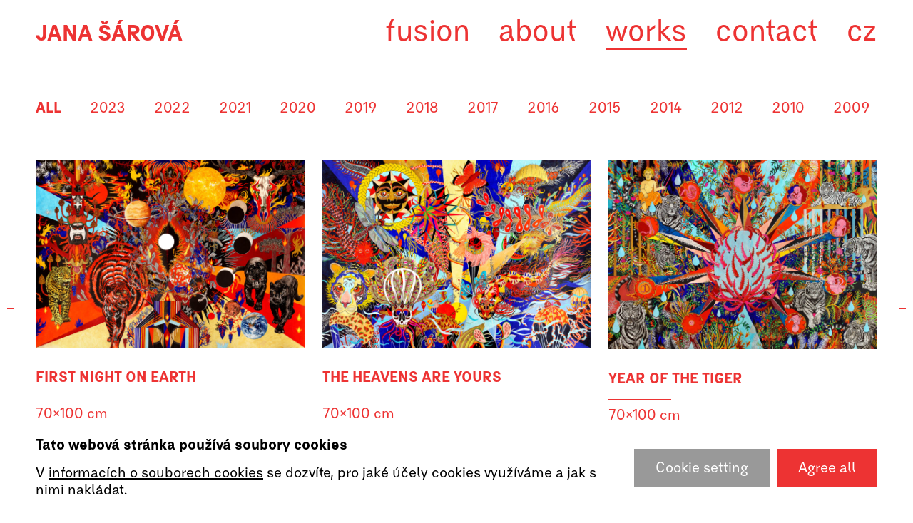

--- FILE ---
content_type: text/html; charset=UTF-8
request_url: https://www.janasarova.com/en/works/
body_size: 12401
content:
<!DOCTYPE html>
<!-- BEGIN html -->
<html class="no-js" lang="en-GB">

<!-- BEGIN head -->
<head>    
	<!-- Meta Tags -->
	<meta http-equiv="Content-Type" content="text/html; charset=UTF-8" />	
        <meta name="viewport" content="width=device-width, initial-scale=1.0">
        <!-- Title -->
	<title>Works | Jana Šárová</title>
  
        <!-- RSS & Pingbacks -->
	<link rel="alternate" type="application/rss+xml" title="Jana Šárová RSS Feed" href="https://www.janasarova.com/en/feed/" />
	<link rel="pingback" href="https://www.janasarova.com/xmlrpc.php" />
  
        <!--[if lt IE 9]>                                                       
        <script src="https://cdn.jsdelivr.net/html5shiv/3.7.3/html5shiv.min.js"></script>
        <script src="https://cdn.jsdelivr.net/respond/1.4.2/respond.min.js"></script>
        <script src="https://cdn.jsdelivr.net/selectivizr/1.0.3b/selectivizr.min.js"></script>
        <script src="https://cdn.jsdelivr.net/rem/1.3.4/rem.min.js"></script>
        <![endif]-->
    
        <script>(function(e,t,n){var r=e.querySelectorAll("html")[0];r.className=r.className.replace(/(^|s)no-js(s|$)/,"$1js$2")})(document,window,0);</script>
        
	<meta name='robots' content='index, follow, max-image-preview:large, max-snippet:-1, max-video-preview:-1' />
<link rel="alternate" href="https://www.janasarova.com/obrazy/" hreflang="cs" />
<link rel="alternate" href="https://www.janasarova.com/en/works/" hreflang="en" />

	<!-- This site is optimized with the Yoast SEO plugin v20.6 - https://yoast.com/wordpress/plugins/seo/ -->
	<meta name="description" content="Jmenuji se Jana Šárová a jsem malířka. Ve svých obrazech kombinuji prvky ze všech epoch a kultur napříč historií. Podněty čerpám z bezprostřední reality přítomnosti – toho, co mě právě obklopuje." />
	<link rel="canonical" href="https://www.janasarova.com/en/works/" />
	<meta property="og:locale" content="en_GB" />
	<meta property="og:locale:alternate" content="cs_CZ" />
	<meta property="og:type" content="article" />
	<meta property="og:title" content="Works | Jana Šárová" />
	<meta property="og:description" content="Jmenuji se Jana Šárová a jsem malířka. Ve svých obrazech kombinuji prvky ze všech epoch a kultur napříč historií. Podněty čerpám z bezprostřední reality přítomnosti – toho, co mě právě obklopuje." />
	<meta property="og:url" content="https://www.janasarova.com/en/works/" />
	<meta property="og:site_name" content="Jana Šárová" />
	<meta property="article:modified_time" content="2023-04-10T13:37:29+00:00" />
	<meta property="og:image" content="https://www.janasarova.com/wp-content/uploads/2022/12/4_Cerna-perla-70x100-cm-akvarel-tus-tuzka-na-papire-2019-1920x1359.jpg" />
	<meta property="og:image:width" content="1920" />
	<meta property="og:image:height" content="1359" />
	<meta property="og:image:type" content="image/jpeg" />
	<meta name="twitter:card" content="summary_large_image" />
	<script type="application/ld+json" class="yoast-schema-graph">{"@context":"https://schema.org","@graph":[{"@type":"WebPage","@id":"https://www.janasarova.com/en/works/","url":"https://www.janasarova.com/en/works/","name":"Works | Jana Šárová","isPartOf":{"@id":"https://www.janasarova.com/en/#website"},"datePublished":"2022-12-12T10:33:17+00:00","dateModified":"2023-04-10T13:37:29+00:00","description":"Jmenuji se Jana Šárová a jsem malířka. Ve svých obrazech kombinuji prvky ze všech epoch a kultur napříč historií. Podněty čerpám z bezprostřední reality přítomnosti – toho, co mě právě obklopuje.","breadcrumb":{"@id":"https://www.janasarova.com/en/works/#breadcrumb"},"inLanguage":"en-GB","potentialAction":[{"@type":"ReadAction","target":["https://www.janasarova.com/en/works/"]}]},{"@type":"BreadcrumbList","@id":"https://www.janasarova.com/en/works/#breadcrumb","itemListElement":[{"@type":"ListItem","position":1,"name":"Domů","item":"https://www.janasarova.com/en/"},{"@type":"ListItem","position":2,"name":"Works"}]},{"@type":"WebSite","@id":"https://www.janasarova.com/en/#website","url":"https://www.janasarova.com/en/","name":"Jana Šárová","description":"Jmenuji se Jana Šárová a jsem malířka. Ve svých obrazech kombinuji prvky ze všech epoch a kultur napříč historií. Podněty čerpám z bezprostřední reality přítomnosti – toho, co mě právě obklopuje.","potentialAction":[{"@type":"SearchAction","target":{"@type":"EntryPoint","urlTemplate":"https://www.janasarova.com/en/?s={search_term_string}"},"query-input":"required name=search_term_string"}],"inLanguage":"en-GB"}]}</script>
	<!-- / Yoast SEO plugin. -->


<link rel='dns-prefetch' href='//fonts.googleapis.com' />
<script type="text/javascript">
window._wpemojiSettings = {"baseUrl":"https:\/\/s.w.org\/images\/core\/emoji\/14.0.0\/72x72\/","ext":".png","svgUrl":"https:\/\/s.w.org\/images\/core\/emoji\/14.0.0\/svg\/","svgExt":".svg","source":{"concatemoji":"https:\/\/www.janasarova.com\/wp-includes\/js\/wp-emoji-release.min.js?ver=6.2.8"}};
/*! This file is auto-generated */
!function(e,a,t){var n,r,o,i=a.createElement("canvas"),p=i.getContext&&i.getContext("2d");function s(e,t){p.clearRect(0,0,i.width,i.height),p.fillText(e,0,0);e=i.toDataURL();return p.clearRect(0,0,i.width,i.height),p.fillText(t,0,0),e===i.toDataURL()}function c(e){var t=a.createElement("script");t.src=e,t.defer=t.type="text/javascript",a.getElementsByTagName("head")[0].appendChild(t)}for(o=Array("flag","emoji"),t.supports={everything:!0,everythingExceptFlag:!0},r=0;r<o.length;r++)t.supports[o[r]]=function(e){if(p&&p.fillText)switch(p.textBaseline="top",p.font="600 32px Arial",e){case"flag":return s("\ud83c\udff3\ufe0f\u200d\u26a7\ufe0f","\ud83c\udff3\ufe0f\u200b\u26a7\ufe0f")?!1:!s("\ud83c\uddfa\ud83c\uddf3","\ud83c\uddfa\u200b\ud83c\uddf3")&&!s("\ud83c\udff4\udb40\udc67\udb40\udc62\udb40\udc65\udb40\udc6e\udb40\udc67\udb40\udc7f","\ud83c\udff4\u200b\udb40\udc67\u200b\udb40\udc62\u200b\udb40\udc65\u200b\udb40\udc6e\u200b\udb40\udc67\u200b\udb40\udc7f");case"emoji":return!s("\ud83e\udef1\ud83c\udffb\u200d\ud83e\udef2\ud83c\udfff","\ud83e\udef1\ud83c\udffb\u200b\ud83e\udef2\ud83c\udfff")}return!1}(o[r]),t.supports.everything=t.supports.everything&&t.supports[o[r]],"flag"!==o[r]&&(t.supports.everythingExceptFlag=t.supports.everythingExceptFlag&&t.supports[o[r]]);t.supports.everythingExceptFlag=t.supports.everythingExceptFlag&&!t.supports.flag,t.DOMReady=!1,t.readyCallback=function(){t.DOMReady=!0},t.supports.everything||(n=function(){t.readyCallback()},a.addEventListener?(a.addEventListener("DOMContentLoaded",n,!1),e.addEventListener("load",n,!1)):(e.attachEvent("onload",n),a.attachEvent("onreadystatechange",function(){"complete"===a.readyState&&t.readyCallback()})),(e=t.source||{}).concatemoji?c(e.concatemoji):e.wpemoji&&e.twemoji&&(c(e.twemoji),c(e.wpemoji)))}(window,document,window._wpemojiSettings);
</script>
<style type="text/css">
img.wp-smiley,
img.emoji {
	display: inline !important;
	border: none !important;
	box-shadow: none !important;
	height: 1em !important;
	width: 1em !important;
	margin: 0 0.07em !important;
	vertical-align: -0.1em !important;
	background: none !important;
	padding: 0 !important;
}
</style>
	<link rel='stylesheet' id='wp-block-library-css' href='https://www.janasarova.com/wp-includes/css/dist/block-library/style.min.css?ver=6.2.8' type='text/css' media='all' />
<link rel='stylesheet' id='classic-theme-styles-css' href='https://www.janasarova.com/wp-includes/css/classic-themes.min.css?ver=6.2.8' type='text/css' media='all' />
<style id='global-styles-inline-css' type='text/css'>
body{--wp--preset--color--black: #000000;--wp--preset--color--cyan-bluish-gray: #abb8c3;--wp--preset--color--white: #ffffff;--wp--preset--color--pale-pink: #f78da7;--wp--preset--color--vivid-red: #cf2e2e;--wp--preset--color--luminous-vivid-orange: #ff6900;--wp--preset--color--luminous-vivid-amber: #fcb900;--wp--preset--color--light-green-cyan: #7bdcb5;--wp--preset--color--vivid-green-cyan: #00d084;--wp--preset--color--pale-cyan-blue: #8ed1fc;--wp--preset--color--vivid-cyan-blue: #0693e3;--wp--preset--color--vivid-purple: #9b51e0;--wp--preset--gradient--vivid-cyan-blue-to-vivid-purple: linear-gradient(135deg,rgba(6,147,227,1) 0%,rgb(155,81,224) 100%);--wp--preset--gradient--light-green-cyan-to-vivid-green-cyan: linear-gradient(135deg,rgb(122,220,180) 0%,rgb(0,208,130) 100%);--wp--preset--gradient--luminous-vivid-amber-to-luminous-vivid-orange: linear-gradient(135deg,rgba(252,185,0,1) 0%,rgba(255,105,0,1) 100%);--wp--preset--gradient--luminous-vivid-orange-to-vivid-red: linear-gradient(135deg,rgba(255,105,0,1) 0%,rgb(207,46,46) 100%);--wp--preset--gradient--very-light-gray-to-cyan-bluish-gray: linear-gradient(135deg,rgb(238,238,238) 0%,rgb(169,184,195) 100%);--wp--preset--gradient--cool-to-warm-spectrum: linear-gradient(135deg,rgb(74,234,220) 0%,rgb(151,120,209) 20%,rgb(207,42,186) 40%,rgb(238,44,130) 60%,rgb(251,105,98) 80%,rgb(254,248,76) 100%);--wp--preset--gradient--blush-light-purple: linear-gradient(135deg,rgb(255,206,236) 0%,rgb(152,150,240) 100%);--wp--preset--gradient--blush-bordeaux: linear-gradient(135deg,rgb(254,205,165) 0%,rgb(254,45,45) 50%,rgb(107,0,62) 100%);--wp--preset--gradient--luminous-dusk: linear-gradient(135deg,rgb(255,203,112) 0%,rgb(199,81,192) 50%,rgb(65,88,208) 100%);--wp--preset--gradient--pale-ocean: linear-gradient(135deg,rgb(255,245,203) 0%,rgb(182,227,212) 50%,rgb(51,167,181) 100%);--wp--preset--gradient--electric-grass: linear-gradient(135deg,rgb(202,248,128) 0%,rgb(113,206,126) 100%);--wp--preset--gradient--midnight: linear-gradient(135deg,rgb(2,3,129) 0%,rgb(40,116,252) 100%);--wp--preset--duotone--dark-grayscale: url('#wp-duotone-dark-grayscale');--wp--preset--duotone--grayscale: url('#wp-duotone-grayscale');--wp--preset--duotone--purple-yellow: url('#wp-duotone-purple-yellow');--wp--preset--duotone--blue-red: url('#wp-duotone-blue-red');--wp--preset--duotone--midnight: url('#wp-duotone-midnight');--wp--preset--duotone--magenta-yellow: url('#wp-duotone-magenta-yellow');--wp--preset--duotone--purple-green: url('#wp-duotone-purple-green');--wp--preset--duotone--blue-orange: url('#wp-duotone-blue-orange');--wp--preset--font-size--small: 13px;--wp--preset--font-size--medium: 20px;--wp--preset--font-size--large: 36px;--wp--preset--font-size--x-large: 42px;--wp--preset--spacing--20: 0.44rem;--wp--preset--spacing--30: 0.67rem;--wp--preset--spacing--40: 1rem;--wp--preset--spacing--50: 1.5rem;--wp--preset--spacing--60: 2.25rem;--wp--preset--spacing--70: 3.38rem;--wp--preset--spacing--80: 5.06rem;--wp--preset--shadow--natural: 6px 6px 9px rgba(0, 0, 0, 0.2);--wp--preset--shadow--deep: 12px 12px 50px rgba(0, 0, 0, 0.4);--wp--preset--shadow--sharp: 6px 6px 0px rgba(0, 0, 0, 0.2);--wp--preset--shadow--outlined: 6px 6px 0px -3px rgba(255, 255, 255, 1), 6px 6px rgba(0, 0, 0, 1);--wp--preset--shadow--crisp: 6px 6px 0px rgba(0, 0, 0, 1);}:where(.is-layout-flex){gap: 0.5em;}body .is-layout-flow > .alignleft{float: left;margin-inline-start: 0;margin-inline-end: 2em;}body .is-layout-flow > .alignright{float: right;margin-inline-start: 2em;margin-inline-end: 0;}body .is-layout-flow > .aligncenter{margin-left: auto !important;margin-right: auto !important;}body .is-layout-constrained > .alignleft{float: left;margin-inline-start: 0;margin-inline-end: 2em;}body .is-layout-constrained > .alignright{float: right;margin-inline-start: 2em;margin-inline-end: 0;}body .is-layout-constrained > .aligncenter{margin-left: auto !important;margin-right: auto !important;}body .is-layout-constrained > :where(:not(.alignleft):not(.alignright):not(.alignfull)){max-width: var(--wp--style--global--content-size);margin-left: auto !important;margin-right: auto !important;}body .is-layout-constrained > .alignwide{max-width: var(--wp--style--global--wide-size);}body .is-layout-flex{display: flex;}body .is-layout-flex{flex-wrap: wrap;align-items: center;}body .is-layout-flex > *{margin: 0;}:where(.wp-block-columns.is-layout-flex){gap: 2em;}.has-black-color{color: var(--wp--preset--color--black) !important;}.has-cyan-bluish-gray-color{color: var(--wp--preset--color--cyan-bluish-gray) !important;}.has-white-color{color: var(--wp--preset--color--white) !important;}.has-pale-pink-color{color: var(--wp--preset--color--pale-pink) !important;}.has-vivid-red-color{color: var(--wp--preset--color--vivid-red) !important;}.has-luminous-vivid-orange-color{color: var(--wp--preset--color--luminous-vivid-orange) !important;}.has-luminous-vivid-amber-color{color: var(--wp--preset--color--luminous-vivid-amber) !important;}.has-light-green-cyan-color{color: var(--wp--preset--color--light-green-cyan) !important;}.has-vivid-green-cyan-color{color: var(--wp--preset--color--vivid-green-cyan) !important;}.has-pale-cyan-blue-color{color: var(--wp--preset--color--pale-cyan-blue) !important;}.has-vivid-cyan-blue-color{color: var(--wp--preset--color--vivid-cyan-blue) !important;}.has-vivid-purple-color{color: var(--wp--preset--color--vivid-purple) !important;}.has-black-background-color{background-color: var(--wp--preset--color--black) !important;}.has-cyan-bluish-gray-background-color{background-color: var(--wp--preset--color--cyan-bluish-gray) !important;}.has-white-background-color{background-color: var(--wp--preset--color--white) !important;}.has-pale-pink-background-color{background-color: var(--wp--preset--color--pale-pink) !important;}.has-vivid-red-background-color{background-color: var(--wp--preset--color--vivid-red) !important;}.has-luminous-vivid-orange-background-color{background-color: var(--wp--preset--color--luminous-vivid-orange) !important;}.has-luminous-vivid-amber-background-color{background-color: var(--wp--preset--color--luminous-vivid-amber) !important;}.has-light-green-cyan-background-color{background-color: var(--wp--preset--color--light-green-cyan) !important;}.has-vivid-green-cyan-background-color{background-color: var(--wp--preset--color--vivid-green-cyan) !important;}.has-pale-cyan-blue-background-color{background-color: var(--wp--preset--color--pale-cyan-blue) !important;}.has-vivid-cyan-blue-background-color{background-color: var(--wp--preset--color--vivid-cyan-blue) !important;}.has-vivid-purple-background-color{background-color: var(--wp--preset--color--vivid-purple) !important;}.has-black-border-color{border-color: var(--wp--preset--color--black) !important;}.has-cyan-bluish-gray-border-color{border-color: var(--wp--preset--color--cyan-bluish-gray) !important;}.has-white-border-color{border-color: var(--wp--preset--color--white) !important;}.has-pale-pink-border-color{border-color: var(--wp--preset--color--pale-pink) !important;}.has-vivid-red-border-color{border-color: var(--wp--preset--color--vivid-red) !important;}.has-luminous-vivid-orange-border-color{border-color: var(--wp--preset--color--luminous-vivid-orange) !important;}.has-luminous-vivid-amber-border-color{border-color: var(--wp--preset--color--luminous-vivid-amber) !important;}.has-light-green-cyan-border-color{border-color: var(--wp--preset--color--light-green-cyan) !important;}.has-vivid-green-cyan-border-color{border-color: var(--wp--preset--color--vivid-green-cyan) !important;}.has-pale-cyan-blue-border-color{border-color: var(--wp--preset--color--pale-cyan-blue) !important;}.has-vivid-cyan-blue-border-color{border-color: var(--wp--preset--color--vivid-cyan-blue) !important;}.has-vivid-purple-border-color{border-color: var(--wp--preset--color--vivid-purple) !important;}.has-vivid-cyan-blue-to-vivid-purple-gradient-background{background: var(--wp--preset--gradient--vivid-cyan-blue-to-vivid-purple) !important;}.has-light-green-cyan-to-vivid-green-cyan-gradient-background{background: var(--wp--preset--gradient--light-green-cyan-to-vivid-green-cyan) !important;}.has-luminous-vivid-amber-to-luminous-vivid-orange-gradient-background{background: var(--wp--preset--gradient--luminous-vivid-amber-to-luminous-vivid-orange) !important;}.has-luminous-vivid-orange-to-vivid-red-gradient-background{background: var(--wp--preset--gradient--luminous-vivid-orange-to-vivid-red) !important;}.has-very-light-gray-to-cyan-bluish-gray-gradient-background{background: var(--wp--preset--gradient--very-light-gray-to-cyan-bluish-gray) !important;}.has-cool-to-warm-spectrum-gradient-background{background: var(--wp--preset--gradient--cool-to-warm-spectrum) !important;}.has-blush-light-purple-gradient-background{background: var(--wp--preset--gradient--blush-light-purple) !important;}.has-blush-bordeaux-gradient-background{background: var(--wp--preset--gradient--blush-bordeaux) !important;}.has-luminous-dusk-gradient-background{background: var(--wp--preset--gradient--luminous-dusk) !important;}.has-pale-ocean-gradient-background{background: var(--wp--preset--gradient--pale-ocean) !important;}.has-electric-grass-gradient-background{background: var(--wp--preset--gradient--electric-grass) !important;}.has-midnight-gradient-background{background: var(--wp--preset--gradient--midnight) !important;}.has-small-font-size{font-size: var(--wp--preset--font-size--small) !important;}.has-medium-font-size{font-size: var(--wp--preset--font-size--medium) !important;}.has-large-font-size{font-size: var(--wp--preset--font-size--large) !important;}.has-x-large-font-size{font-size: var(--wp--preset--font-size--x-large) !important;}
.wp-block-navigation a:where(:not(.wp-element-button)){color: inherit;}
:where(.wp-block-columns.is-layout-flex){gap: 2em;}
.wp-block-pullquote{font-size: 1.5em;line-height: 1.6;}
</style>
<link rel='stylesheet' id='contact-form-7-css' href='https://www.janasarova.com/wp-content/plugins/contact-form-7/includes/css/styles.css?ver=5.7.6' type='text/css' media='all' />
<link rel='stylesheet' id='cookiebar-css' href='https://www.janasarova.com/wp-content/plugins/osys-cookiebar/assets/css/cookiebar.css?ver=1.3' type='text/css' media='all' />
<link rel='stylesheet' id='webfonts-css' href='https://fonts.googleapis.com/css?family=Lato:400,700|Raleway:400,500,600,700,800,900&#038;display=swap' type='text/css' media='all' />
<link rel='stylesheet' id='magnific-css' href='https://www.janasarova.com/wp-content/themes/janasarova/assets/plugins/magnific/magnific-popup.css?ver=1.3' type='text/css' media='all' />
<link rel='stylesheet' id='bootstrap-css' href='https://www.janasarova.com/wp-content/themes/janasarova/assets/bootstrap/css/bootstrap.min.css?ver=1.3' type='text/css' media='all' />
<link rel='stylesheet' id='theme-style-css' href='https://www.janasarova.com/wp-content/themes/janasarova/assets/css/style.css?ver=1.3' type='text/css' media='all' />
<link rel='stylesheet' id='main-css' href='https://www.janasarova.com/wp-content/themes/janasarova/style.css?ver=1.3' type='text/css' media='all' />
<script type='text/javascript' src='https://www.janasarova.com/wp-includes/js/jquery/jquery.min.js?ver=3.6.4' id='jquery-core-js'></script>
<script type='text/javascript' src='https://www.janasarova.com/wp-includes/js/jquery/jquery-migrate.min.js?ver=3.4.0' id='jquery-migrate-js'></script>
<link rel="https://api.w.org/" href="https://www.janasarova.com/wp-json/" /><link rel="alternate" type="application/json" href="https://www.janasarova.com/wp-json/wp/v2/pages/40" /><link rel="EditURI" type="application/rsd+xml" title="RSD" href="https://www.janasarova.com/xmlrpc.php?rsd" />
<link rel="wlwmanifest" type="application/wlwmanifest+xml" href="https://www.janasarova.com/wp-includes/wlwmanifest.xml" />
<meta name="generator" content="WordPress 6.2.8" />
<link rel='shortlink' href='https://www.janasarova.com/?p=40' />
<link rel="alternate" type="application/json+oembed" href="https://www.janasarova.com/wp-json/oembed/1.0/embed?url=https%3A%2F%2Fwww.janasarova.com%2Fen%2Fworks%2F" />
<link rel="alternate" type="text/xml+oembed" href="https://www.janasarova.com/wp-json/oembed/1.0/embed?url=https%3A%2F%2Fwww.janasarova.com%2Fen%2Fworks%2F&#038;format=xml" />
<style type="text/css">.recentcomments a{display:inline !important;padding:0 !important;margin:0 !important;}</style><link rel="icon" href="https://www.janasarova.com/wp-content/uploads/2023/05/favicon.png" sizes="32x32" />
<link rel="icon" href="https://www.janasarova.com/wp-content/uploads/2023/05/favicon.png" sizes="192x192" />
<link rel="apple-touch-icon" href="https://www.janasarova.com/wp-content/uploads/2023/05/favicon.png" />
<meta name="msapplication-TileImage" content="https://www.janasarova.com/wp-content/uploads/2023/05/favicon.png" />
 
  
  <!-- END head -->
</head>

<!-- BEGIN body -->
    
<body data-rsssl=1 class="engb page-template-template-projects page-template-template-projects-php page page-id-40 no-js no-home with-cookiebar">   
    <svg xmlns="http://www.w3.org/2000/svg" viewBox="0 0 0 0" width="0" height="0" focusable="false" role="none" style="visibility: hidden; position: absolute; left: -9999px; overflow: hidden;" ><defs><filter id="wp-duotone-dark-grayscale"><feColorMatrix color-interpolation-filters="sRGB" type="matrix" values=" .299 .587 .114 0 0 .299 .587 .114 0 0 .299 .587 .114 0 0 .299 .587 .114 0 0 " /><feComponentTransfer color-interpolation-filters="sRGB" ><feFuncR type="table" tableValues="0 0.49803921568627" /><feFuncG type="table" tableValues="0 0.49803921568627" /><feFuncB type="table" tableValues="0 0.49803921568627" /><feFuncA type="table" tableValues="1 1" /></feComponentTransfer><feComposite in2="SourceGraphic" operator="in" /></filter></defs></svg><svg xmlns="http://www.w3.org/2000/svg" viewBox="0 0 0 0" width="0" height="0" focusable="false" role="none" style="visibility: hidden; position: absolute; left: -9999px; overflow: hidden;" ><defs><filter id="wp-duotone-grayscale"><feColorMatrix color-interpolation-filters="sRGB" type="matrix" values=" .299 .587 .114 0 0 .299 .587 .114 0 0 .299 .587 .114 0 0 .299 .587 .114 0 0 " /><feComponentTransfer color-interpolation-filters="sRGB" ><feFuncR type="table" tableValues="0 1" /><feFuncG type="table" tableValues="0 1" /><feFuncB type="table" tableValues="0 1" /><feFuncA type="table" tableValues="1 1" /></feComponentTransfer><feComposite in2="SourceGraphic" operator="in" /></filter></defs></svg><svg xmlns="http://www.w3.org/2000/svg" viewBox="0 0 0 0" width="0" height="0" focusable="false" role="none" style="visibility: hidden; position: absolute; left: -9999px; overflow: hidden;" ><defs><filter id="wp-duotone-purple-yellow"><feColorMatrix color-interpolation-filters="sRGB" type="matrix" values=" .299 .587 .114 0 0 .299 .587 .114 0 0 .299 .587 .114 0 0 .299 .587 .114 0 0 " /><feComponentTransfer color-interpolation-filters="sRGB" ><feFuncR type="table" tableValues="0.54901960784314 0.98823529411765" /><feFuncG type="table" tableValues="0 1" /><feFuncB type="table" tableValues="0.71764705882353 0.25490196078431" /><feFuncA type="table" tableValues="1 1" /></feComponentTransfer><feComposite in2="SourceGraphic" operator="in" /></filter></defs></svg><svg xmlns="http://www.w3.org/2000/svg" viewBox="0 0 0 0" width="0" height="0" focusable="false" role="none" style="visibility: hidden; position: absolute; left: -9999px; overflow: hidden;" ><defs><filter id="wp-duotone-blue-red"><feColorMatrix color-interpolation-filters="sRGB" type="matrix" values=" .299 .587 .114 0 0 .299 .587 .114 0 0 .299 .587 .114 0 0 .299 .587 .114 0 0 " /><feComponentTransfer color-interpolation-filters="sRGB" ><feFuncR type="table" tableValues="0 1" /><feFuncG type="table" tableValues="0 0.27843137254902" /><feFuncB type="table" tableValues="0.5921568627451 0.27843137254902" /><feFuncA type="table" tableValues="1 1" /></feComponentTransfer><feComposite in2="SourceGraphic" operator="in" /></filter></defs></svg><svg xmlns="http://www.w3.org/2000/svg" viewBox="0 0 0 0" width="0" height="0" focusable="false" role="none" style="visibility: hidden; position: absolute; left: -9999px; overflow: hidden;" ><defs><filter id="wp-duotone-midnight"><feColorMatrix color-interpolation-filters="sRGB" type="matrix" values=" .299 .587 .114 0 0 .299 .587 .114 0 0 .299 .587 .114 0 0 .299 .587 .114 0 0 " /><feComponentTransfer color-interpolation-filters="sRGB" ><feFuncR type="table" tableValues="0 0" /><feFuncG type="table" tableValues="0 0.64705882352941" /><feFuncB type="table" tableValues="0 1" /><feFuncA type="table" tableValues="1 1" /></feComponentTransfer><feComposite in2="SourceGraphic" operator="in" /></filter></defs></svg><svg xmlns="http://www.w3.org/2000/svg" viewBox="0 0 0 0" width="0" height="0" focusable="false" role="none" style="visibility: hidden; position: absolute; left: -9999px; overflow: hidden;" ><defs><filter id="wp-duotone-magenta-yellow"><feColorMatrix color-interpolation-filters="sRGB" type="matrix" values=" .299 .587 .114 0 0 .299 .587 .114 0 0 .299 .587 .114 0 0 .299 .587 .114 0 0 " /><feComponentTransfer color-interpolation-filters="sRGB" ><feFuncR type="table" tableValues="0.78039215686275 1" /><feFuncG type="table" tableValues="0 0.94901960784314" /><feFuncB type="table" tableValues="0.35294117647059 0.47058823529412" /><feFuncA type="table" tableValues="1 1" /></feComponentTransfer><feComposite in2="SourceGraphic" operator="in" /></filter></defs></svg><svg xmlns="http://www.w3.org/2000/svg" viewBox="0 0 0 0" width="0" height="0" focusable="false" role="none" style="visibility: hidden; position: absolute; left: -9999px; overflow: hidden;" ><defs><filter id="wp-duotone-purple-green"><feColorMatrix color-interpolation-filters="sRGB" type="matrix" values=" .299 .587 .114 0 0 .299 .587 .114 0 0 .299 .587 .114 0 0 .299 .587 .114 0 0 " /><feComponentTransfer color-interpolation-filters="sRGB" ><feFuncR type="table" tableValues="0.65098039215686 0.40392156862745" /><feFuncG type="table" tableValues="0 1" /><feFuncB type="table" tableValues="0.44705882352941 0.4" /><feFuncA type="table" tableValues="1 1" /></feComponentTransfer><feComposite in2="SourceGraphic" operator="in" /></filter></defs></svg><svg xmlns="http://www.w3.org/2000/svg" viewBox="0 0 0 0" width="0" height="0" focusable="false" role="none" style="visibility: hidden; position: absolute; left: -9999px; overflow: hidden;" ><defs><filter id="wp-duotone-blue-orange"><feColorMatrix color-interpolation-filters="sRGB" type="matrix" values=" .299 .587 .114 0 0 .299 .587 .114 0 0 .299 .587 .114 0 0 .299 .587 .114 0 0 " /><feComponentTransfer color-interpolation-filters="sRGB" ><feFuncR type="table" tableValues="0.098039215686275 1" /><feFuncG type="table" tableValues="0 0.66274509803922" /><feFuncB type="table" tableValues="0.84705882352941 0.41960784313725" /><feFuncA type="table" tableValues="1 1" /></feComponentTransfer><feComposite in2="SourceGraphic" operator="in" /></filter></defs></svg>    
    <div class="header-placeholder container"></div>
    <header class="header">    
        <div class="container container-large">
            <div class="header-inner">
                <div>
                    <div class="header-logo">
                                                <a href="https://www.janasarova.com/en/" title="Jana Šárová">
                                                
                            Jana Šárová    
                                                                            
                        </a>
                    </div>
                </div>
                <div>
                    <div class="header-hamburger">
                        <a href="#" data-open=".header"><span>Menu</span></a>
                    </div>
                    <div class="header-menu">                 
                        <ul id="menu-hlavni-menu-en" class=""><li id="menu-item-389" class="menu-item menu-item-type-post_type menu-item-object-page menu-item-389"><a href="https://www.janasarova.com/en/fusion-2/">Fusion</a></li>
<li id="menu-item-46" class="menu-item menu-item-type-post_type menu-item-object-page menu-item-46"><a href="https://www.janasarova.com/en/about/">About</a></li>
<li id="menu-item-45" class="menu-item menu-item-type-post_type menu-item-object-page current-menu-item page_item page-item-40 current_page_item menu-item-45"><a href="https://www.janasarova.com/en/works/" aria-current="page">Works</a></li>
<li id="menu-item-44" class="menu-item menu-item-type-post_type menu-item-object-page menu-item-44"><a href="https://www.janasarova.com/en/contact/">Contact</a></li>
</ul>                        
                                                <div class="header-lang">
                            <ul>
                            	<li class="lang-item lang-item-7 lang-item-cz lang-item-first"><a  lang="cs-CZ" hreflang="cs-CZ" href="https://www.janasarova.com/obrazy/">cz</a></li>
	<li class="lang-item lang-item-10 lang-item-en current-lang"><a  lang="en-GB" hreflang="en-GB" href="https://www.janasarova.com/en/works/">en</a></li>
                            </ul>
                        </div>
                         
                    </div>                     
                    
                                    </div>
            </div>
        </div>                
    </header>    
    <main>  
        <div class="design-line"></div> 


 

<div class="block">
        <div class="container container-large">     
        <div class="project-filter">
            <ul>
                <li><a href="#" data-filter="all" class="active">All</a></li>            
                                <li><a href="#" data-filter="2023">2023</a></li>
                                <li><a href="#" data-filter="2022">2022</a></li>
                                <li><a href="#" data-filter="2021">2021</a></li>
                                <li><a href="#" data-filter="2020">2020</a></li>
                                <li><a href="#" data-filter="2019">2019</a></li>
                                <li><a href="#" data-filter="2018">2018</a></li>
                                <li><a href="#" data-filter="2017">2017</a></li>
                                <li><a href="#" data-filter="2016">2016</a></li>
                                <li><a href="#" data-filter="2015">2015</a></li>
                                <li><a href="#" data-filter="2014">2014</a></li>
                                <li><a href="#" data-filter="2012">2012</a></li>
                                <li><a href="#" data-filter="2010">2010</a></li>
                                <li><a href="#" data-filter="2009">2009</a></li>
                            </ul>            
        </div>         
    </div>
    
            <div class="container container-large">         
            <div class="project-grid filter-container">                
              
                            
        <div class="tile-item project-item filtr-item" data-category="2023">
            <a href="https://www.janasarova.com/wp-content/uploads/2024/02/Prvni-noc-na-Zemi-scaled.jpg" class="tile-item-image project-item-image" 
               data-fslightbox
               data-caption="<h2>First night on earth</h2><p>70&#215;100 cm<br />
akvarel, tuš, tužka na papíře</p>
"
               data-aos="fade"
               >
                                
                <img src="https://www.janasarova.com/wp-content/uploads/2024/02/Prvni-noc-na-Zemi-800x560.jpg" />
                            </a>
            <div class="tile-item-inner project-item-inner">
                <a href="https://www.janasarova.com/en/project/first-night-on-earth/" class="tile-item-title project-item-title">First night on earth</a>                
                <div class="tile-item-perex project-item-perex"><p>70&#215;100 cm<br />
akvarel, tuš, tužka na papíře</p>
</div>                                                        
            </div>
                    </div>
                      
                            
        <div class="tile-item project-item filtr-item" data-category="2023">
            <a href="https://www.janasarova.com/wp-content/uploads/2024/02/Nebe-je-Tvoje-scaled.jpg" class="tile-item-image project-item-image" 
               data-fslightbox
               data-caption="<h2>The heavens are yours</h2><p>70&#215;100 cm<br />
mixed media on paper</p>
"
               data-aos="fade"
               >
                                
                <img src="https://www.janasarova.com/wp-content/uploads/2024/02/Nebe-je-Tvoje-800x560.jpg" />
                            </a>
            <div class="tile-item-inner project-item-inner">
                <a href="https://www.janasarova.com/en/project/the-heavens-are-yours/" class="tile-item-title project-item-title">The heavens are yours</a>                
                <div class="tile-item-perex project-item-perex"><p>70&#215;100 cm<br />
mixed media on paper</p>
</div>                                                        
            </div>
                    </div>
                      
                            
        <div class="tile-item project-item filtr-item" data-category="2022">
            <a href="https://www.janasarova.com/wp-content/uploads/2024/02/Rok-tygra-scaled.jpg" class="tile-item-image project-item-image" 
               data-fslightbox
               data-caption="<h2>Year of the tiger</h2><p>70&#215;100 cm<br />
mixed media on paper</p>
"
               data-aos="fade"
               >
                                
                <img src="https://www.janasarova.com/wp-content/uploads/2024/02/Rok-tygra-800x565.jpg" />
                            </a>
            <div class="tile-item-inner project-item-inner">
                <a href="https://www.janasarova.com/en/project/year-of-the-tiger/" class="tile-item-title project-item-title">Year of the tiger</a>                
                <div class="tile-item-perex project-item-perex"><p>70&#215;100 cm<br />
mixed media on paper</p>
</div>                                                        
            </div>
                    </div>
                      
                            
        <div class="tile-item project-item filtr-item" data-category="2022">
            <a href="https://www.janasarova.com/wp-content/uploads/2022/12/10_The-Lion-in-Wuhan-50x64-cm-akvarel-tus-tuzka-na-papire-2022.jpg" class="tile-item-image project-item-image" 
               data-fslightbox
               data-caption="<h2>The Lion in Wuhan</h2><p>50&#215;64 cm<br />
watercolor, ink, pencil on paper</p>
"
               data-aos="fade"
               >
                                
                <img src="https://www.janasarova.com/wp-content/uploads/2022/12/10_The-Lion-in-Wuhan-50x64-cm-akvarel-tus-tuzka-na-papire-2022-800x629.jpg" />
                            </a>
            <div class="tile-item-inner project-item-inner">
                <a href="https://www.janasarova.com/en/project/the-lion-in-wuhan-2/" class="tile-item-title project-item-title">The Lion in Wuhan</a>                
                <div class="tile-item-perex project-item-perex"><p>50&#215;64 cm<br />
watercolor, ink, pencil on paper</p>
</div>                                                        
            </div>
                    </div>
                      
                            
        <div class="tile-item project-item filtr-item" data-category="2021">
            <a href="https://www.janasarova.com/wp-content/uploads/2022/12/8_Roma-I.-36x51-cm-akvarel-tus-tuzka-na-papire-2021.jpg" class="tile-item-image project-item-image" 
               data-fslightbox
               data-caption="<h2>Roma I</h2><p>36&#215;51 cm<br />
mixed media on paper</p>
"
               data-aos="fade"
               >
                                
                <img src="https://www.janasarova.com/wp-content/uploads/2022/12/8_Roma-I.-36x51-cm-akvarel-tus-tuzka-na-papire-2021-800x563.jpg" />
                            </a>
            <div class="tile-item-inner project-item-inner">
                <a href="https://www.janasarova.com/en/project/roma-i-2/" class="tile-item-title project-item-title">Roma I</a>                
                <div class="tile-item-perex project-item-perex"><p>36&#215;51 cm<br />
mixed media on paper</p>
</div>                                                        
            </div>
                    </div>
                      
                            
        <div class="tile-item project-item filtr-item" data-category="2021">
            <a href="https://www.janasarova.com/wp-content/uploads/2022/12/9_Roma-II-36x51-cm-akvarel-tus-tuzka-na-papire-2021.jpg" class="tile-item-image project-item-image" 
               data-fslightbox
               data-caption="<h2>Roma II</h2><p>36&#215;51 cm<br />
watercolor, ink, pencil on paper</p>
"
               data-aos="fade"
               >
                                
                <img src="https://www.janasarova.com/wp-content/uploads/2022/12/9_Roma-II-36x51-cm-akvarel-tus-tuzka-na-papire-2021-800x564.jpg" />
                            </a>
            <div class="tile-item-inner project-item-inner">
                <a href="https://www.janasarova.com/en/project/roma-ii-2/" class="tile-item-title project-item-title">Roma II</a>                
                <div class="tile-item-perex project-item-perex"><p>36&#215;51 cm<br />
watercolor, ink, pencil on paper</p>
</div>                                                        
            </div>
                    </div>
                      
                            
        <div class="tile-item project-item filtr-item" data-category="2021">
            <a href="https://www.janasarova.com/wp-content/uploads/2022/12/Roma-III-36x51-cm-akvarel-tus-tuzka-na-papire-2021.jpg" class="tile-item-image project-item-image" 
               data-fslightbox
               data-caption="<h2>Roma III</h2><p>36&#215;51 cm<br />
watercolor, ink, pencil on paper</p>
"
               data-aos="fade"
               >
                                
                <img src="https://www.janasarova.com/wp-content/uploads/2022/12/Roma-III-36x51-cm-akvarel-tus-tuzka-na-papire-2021-800x563.jpg" />
                            </a>
            <div class="tile-item-inner project-item-inner">
                <a href="https://www.janasarova.com/en/project/roma-iii-2/" class="tile-item-title project-item-title">Roma III</a>                
                <div class="tile-item-perex project-item-perex"><p>36&#215;51 cm<br />
watercolor, ink, pencil on paper</p>
</div>                                                        
            </div>
                    </div>
                      
                            
        <div class="tile-item project-item filtr-item" data-category="2021">
            <a href="https://www.janasarova.com/wp-content/uploads/2024/02/Roma-IV-scaled.jpg" class="tile-item-image project-item-image" 
               data-fslightbox
               data-caption="<h2>Roma IV</h2><p>62&#215;100 cm<br />
mixed media on paper</p>
"
               data-aos="fade"
               >
                                
                <img src="https://www.janasarova.com/wp-content/uploads/2024/02/Roma-IV-800x497.jpg" />
                            </a>
            <div class="tile-item-inner project-item-inner">
                <a href="https://www.janasarova.com/en/project/roma-iv-2/" class="tile-item-title project-item-title">Roma IV</a>                
                <div class="tile-item-perex project-item-perex"><p>62&#215;100 cm<br />
mixed media on paper</p>
</div>                                                        
            </div>
                    </div>
                      
                            
        <div class="tile-item project-item filtr-item" data-category="2021">
            <a href="https://www.janasarova.com/wp-content/uploads/2024/02/Cas-leoparda-scaled.jpg" class="tile-item-image project-item-image" 
               data-fslightbox
               data-caption="<h2>time of the leopard</h2><p>51&#215;36 cm<br />
mixed media on paper</p>
"
               data-aos="fade"
               >
                                
                <img src="https://www.janasarova.com/wp-content/uploads/2024/02/Cas-leoparda-800x1135.jpg" />
                            </a>
            <div class="tile-item-inner project-item-inner">
                <a href="https://www.janasarova.com/en/project/time-of-the-leopard/" class="tile-item-title project-item-title">time of the leopard</a>                
                <div class="tile-item-perex project-item-perex"><p>51&#215;36 cm<br />
mixed media on paper</p>
</div>                                                        
            </div>
                    </div>
                      
                            
        <div class="tile-item project-item filtr-item" data-category="2021">
            <a href="https://www.janasarova.com/wp-content/uploads/2022/12/Cas-spanku-36x51-cm-akvarel-tus-tuzka-na-papire-2021.jpg" class="tile-item-image project-item-image" 
               data-fslightbox
               data-caption="<h2>Sleeping time</h2><p>36&#215;51 cm<br />
watercolor, ink, pencil on paper</p>
"
               data-aos="fade"
               >
                                
                <img src="https://www.janasarova.com/wp-content/uploads/2022/12/Cas-spanku-36x51-cm-akvarel-tus-tuzka-na-papire-2021-800x564.jpg" />
                            </a>
            <div class="tile-item-inner project-item-inner">
                <a href="https://www.janasarova.com/en/project/cas-spanku-2/" class="tile-item-title project-item-title">Sleeping time</a>                
                <div class="tile-item-perex project-item-perex"><p>36&#215;51 cm<br />
watercolor, ink, pencil on paper</p>
</div>                                                        
            </div>
                    </div>
                      
                            
        <div class="tile-item project-item filtr-item" data-category="2021">
            <a href="https://www.janasarova.com/wp-content/uploads/2022/12/Kralovna-lebek-36x51-cm-akvarel-tus-tuzka-na-papire-2021.jpg" class="tile-item-image project-item-image" 
               data-fslightbox
               data-caption="<h2>Queen of skulls</h2><p>36&#215;51 cm<br />
watercolor, ink, pencil on paper</p>
"
               data-aos="fade"
               >
                                
                <img src="https://www.janasarova.com/wp-content/uploads/2022/12/Kralovna-lebek-36x51-cm-akvarel-tus-tuzka-na-papire-2021-800x563.jpg" />
                            </a>
            <div class="tile-item-inner project-item-inner">
                <a href="https://www.janasarova.com/en/project/kralovna-lebek-2/" class="tile-item-title project-item-title">Queen of skulls</a>                
                <div class="tile-item-perex project-item-perex"><p>36&#215;51 cm<br />
watercolor, ink, pencil on paper</p>
</div>                                                        
            </div>
                    </div>
                      
                            
        <div class="tile-item project-item filtr-item" data-category="2021">
            <a href="https://www.janasarova.com/wp-content/uploads/2022/12/Vzplanuti-51x36-cm-akvarel-tus-tuzka-na-papire-2021--scaled.jpg" class="tile-item-image project-item-image" 
               data-fslightbox
               data-caption="<h2>The Flame</h2><p>51&#215;36 cm<br />
watercolor, ink, pencil on paper</p>
"
               data-aos="fade"
               >
                                
                <img src="https://www.janasarova.com/wp-content/uploads/2022/12/Vzplanuti-51x36-cm-akvarel-tus-tuzka-na-papire-2021--800x1134.jpg" />
                            </a>
            <div class="tile-item-inner project-item-inner">
                <a href="https://www.janasarova.com/en/project/vzplanuti-2/" class="tile-item-title project-item-title">The Flame</a>                
                <div class="tile-item-perex project-item-perex"><p>51&#215;36 cm<br />
watercolor, ink, pencil on paper</p>
</div>                                                        
            </div>
                    </div>
                      
                            
        <div class="tile-item project-item filtr-item" data-category="2021">
            <a href="https://www.janasarova.com/wp-content/uploads/2022/12/The-skull-of-Ganesha-51x36-cm-akvarel-tus-tuzka-na-papire-2021-scaled.jpg" class="tile-item-image project-item-image" 
               data-fslightbox
               data-caption="<h2>The skull of Ganesha</h2><p>51&#215;36 cm<br />
watercolor, ink, pencil on paper</p>
"
               data-aos="fade"
               >
                                
                <img src="https://www.janasarova.com/wp-content/uploads/2022/12/The-skull-of-Ganesha-51x36-cm-akvarel-tus-tuzka-na-papire-2021-800x1134.jpg" />
                            </a>
            <div class="tile-item-inner project-item-inner">
                <a href="https://www.janasarova.com/en/project/the-skull-of-ganesha-2/" class="tile-item-title project-item-title">The skull of Ganesha</a>                
                <div class="tile-item-perex project-item-perex"><p>51&#215;36 cm<br />
watercolor, ink, pencil on paper</p>
</div>                                                        
            </div>
                    </div>
                      
                            
        <div class="tile-item project-item filtr-item" data-category="2021">
            <a href="https://www.janasarova.com/wp-content/uploads/2022/12/Slavnost-lebek-100x70-cm-akvarel-tus-tuzka-na-papire-2021.jpg" class="tile-item-image project-item-image" 
               data-fslightbox
               data-caption="<h2>Celebration of Skulls</h2><p>100&#215;70 cm<br />
watercolor, ink, pencil on paper</p>
"
               data-aos="fade"
               >
                                
                <img src="https://www.janasarova.com/wp-content/uploads/2022/12/Slavnost-lebek-100x70-cm-akvarel-tus-tuzka-na-papire-2021-800x1131.jpg" />
                            </a>
            <div class="tile-item-inner project-item-inner">
                <a href="https://www.janasarova.com/en/project/slavnost-lebek-2/" class="tile-item-title project-item-title">Celebration of Skulls</a>                
                <div class="tile-item-perex project-item-perex"><p>100&#215;70 cm<br />
watercolor, ink, pencil on paper</p>
</div>                                                        
            </div>
                    </div>
                      
                            
        <div class="tile-item project-item filtr-item" data-category="2021">
            <a href="https://www.janasarova.com/wp-content/uploads/2022/12/Samuraj-v-bambusovem-haji-60x38-cm-akvarel-tus-tuzka-na-papire-2021-scaled.jpg" class="tile-item-image project-item-image" 
               data-fslightbox
               data-caption="<h2>Samurai in a bamboo grove</h2><p>60&#215;38 cm<br />
watercolor, ink, paper</p>
"
               data-aos="fade"
               >
                                
                <img src="https://www.janasarova.com/wp-content/uploads/2022/12/Samuraj-v-bambusovem-haji-60x38-cm-akvarel-tus-tuzka-na-papire-2021-780x1200.jpg" />
                            </a>
            <div class="tile-item-inner project-item-inner">
                <a href="https://www.janasarova.com/en/project/samuraj-v-bambusovem-haji-2/" class="tile-item-title project-item-title">Samurai in a bamboo grove</a>                
                <div class="tile-item-perex project-item-perex"><p>60&#215;38 cm<br />
watercolor, ink, paper</p>
</div>                                                        
            </div>
                    </div>
                      
                            
        <div class="tile-item project-item filtr-item" data-category="2020">
            <a href="https://www.janasarova.com/wp-content/uploads/2022/12/Promenada145x91-cm-komb.technika-na-papire-2020-.jpg" class="tile-item-image project-item-image" 
               data-fslightbox
               data-caption="<h2>Promenade</h2><p>145&#215;91 cm<br />
mixed media on paper</p>
"
               data-aos="fade"
               >
                                
                <img src="https://www.janasarova.com/wp-content/uploads/2022/12/Promenada145x91-cm-komb.technika-na-papire-2020--800x500.jpg" />
                            </a>
            <div class="tile-item-inner project-item-inner">
                <a href="https://www.janasarova.com/en/project/promenada-2/" class="tile-item-title project-item-title">Promenade</a>                
                <div class="tile-item-perex project-item-perex"><p>145&#215;91 cm<br />
mixed media on paper</p>
</div>                                                        
            </div>
                    </div>
                      
                            
        <div class="tile-item project-item filtr-item" data-category="2020">
            <a href="https://www.janasarova.com/wp-content/uploads/2022/12/7_Totem-60x30-cm-akvarel-tus-tuzka-na-papire-2020-scaled.jpg" class="tile-item-image project-item-image" 
               data-fslightbox
               data-caption="<h2>Totem</h2><p>60&#215;30 cm<br />
watercolor, ink, pencil on paper</p>
"
               data-aos="fade"
               >
                                
                <img src="https://www.janasarova.com/wp-content/uploads/2022/12/7_Totem-60x30-cm-akvarel-tus-tuzka-na-papire-2020-709x1200.jpg" />
                            </a>
            <div class="tile-item-inner project-item-inner">
                <a href="https://www.janasarova.com/en/project/totem-2/" class="tile-item-title project-item-title">Totem</a>                
                <div class="tile-item-perex project-item-perex"><p>60&#215;30 cm<br />
watercolor, ink, pencil on paper</p>
</div>                                                        
            </div>
                    </div>
                      
                            
        <div class="tile-item project-item filtr-item" data-category="2020">
            <a href="https://www.janasarova.com/wp-content/uploads/2024/02/The-Spirit-of-the-Ganges.jpg" class="tile-item-image project-item-image" 
               data-fslightbox
               data-caption="<h2>The spirit of the ganges</h2><p>125&#215;135 cm<br />
kombinovaná technika na plátně</p>
"
               data-aos="fade"
               >
                                
                <img src="https://www.janasarova.com/wp-content/uploads/2024/02/The-Spirit-of-the-Ganges-800x741.jpg" />
                            </a>
            <div class="tile-item-inner project-item-inner">
                <a href="https://www.janasarova.com/en/project/the-spirit-of-the-ganges-2/" class="tile-item-title project-item-title">The spirit of the ganges</a>                
                <div class="tile-item-perex project-item-perex"><p>125&#215;135 cm<br />
kombinovaná technika na plátně</p>
</div>                                                        
            </div>
                    </div>
                      
                            
        <div class="tile-item project-item filtr-item" data-category="2020">
            <a href="https://www.janasarova.com/wp-content/uploads/2022/12/Gejsa-50x31-cm-akvarel-tus-tuzka-na-papire-2020-scaled.jpg" class="tile-item-image project-item-image" 
               data-fslightbox
               data-caption="<h2>Geisha</h2><p>50&#215;31 cm<br />
watercolor, ink, pencil on paper</p>
"
               data-aos="fade"
               >
                                
                <img src="https://www.janasarova.com/wp-content/uploads/2022/12/Gejsa-50x31-cm-akvarel-tus-tuzka-na-papire-2020-746x1200.jpg" />
                            </a>
            <div class="tile-item-inner project-item-inner">
                <a href="https://www.janasarova.com/en/project/gejsa-2/" class="tile-item-title project-item-title">Geisha</a>                
                <div class="tile-item-perex project-item-perex"><p>50&#215;31 cm<br />
watercolor, ink, pencil on paper</p>
</div>                                                        
            </div>
                    </div>
                      
                            
        <div class="tile-item project-item filtr-item" data-category="2020">
            <a href="https://www.janasarova.com/wp-content/uploads/2022/12/Japonsky-vitr-50x70-cm-akvarel-tus-tuzka-na-papire-2020.jpg" class="tile-item-image project-item-image" 
               data-fslightbox
               data-caption="<h2>The japanese breeze</h2><p>50&#215;70 cm<br />
watercolor, ink, pencil on paper</p>
"
               data-aos="fade"
               >
                                
                <img src="https://www.janasarova.com/wp-content/uploads/2022/12/Japonsky-vitr-50x70-cm-akvarel-tus-tuzka-na-papire-2020-800x574.jpg" />
                            </a>
            <div class="tile-item-inner project-item-inner">
                <a href="https://www.janasarova.com/en/project/japonsky-vitr-2/" class="tile-item-title project-item-title">The japanese breeze</a>                
                <div class="tile-item-perex project-item-perex"><p>50&#215;70 cm<br />
watercolor, ink, pencil on paper</p>
</div>                                                        
            </div>
                    </div>
                      
                            
        <div class="tile-item project-item filtr-item" data-category="2020">
            <a href="https://www.janasarova.com/wp-content/uploads/2022/12/6_Three-witches-gang-70x100-cm-akvarel-a-tus-na-papire-2020.jpg" class="tile-item-image project-item-image" 
               data-fslightbox
               data-caption="<h2>Three witches gang</h2><p>70&#215;100 cm<br />
watercolor, ink, pencil on paper</p>
"
               data-aos="fade"
               >
                                
                <img src="https://www.janasarova.com/wp-content/uploads/2022/12/6_Three-witches-gang-70x100-cm-akvarel-a-tus-na-papire-2020-800x560.jpg" />
                            </a>
            <div class="tile-item-inner project-item-inner">
                <a href="https://www.janasarova.com/en/project/three-witches-gang-2/" class="tile-item-title project-item-title">Three witches gang</a>                
                <div class="tile-item-perex project-item-perex"><p>70&#215;100 cm<br />
watercolor, ink, pencil on paper</p>
</div>                                                        
            </div>
                    </div>
                      
                            
        <div class="tile-item project-item filtr-item" data-category="2020">
            <a href="https://www.janasarova.com/wp-content/uploads/2022/12/Oasis-The-golden-spring-65x85-cm-komb.-technika-na-papire-2020.jpg" class="tile-item-image project-item-image" 
               data-fslightbox
               data-caption="<h2>Oasis- The golden spring</h2><p>65&#215;85 cm<br />
mixed media on paper</p>
"
               data-aos="fade"
               >
                                
                <img src="https://www.janasarova.com/wp-content/uploads/2022/12/Oasis-The-golden-spring-65x85-cm-komb.-technika-na-papire-2020-800x612.jpg" />
                            </a>
            <div class="tile-item-inner project-item-inner">
                <a href="https://www.janasarova.com/en/project/oasis-the-golden-spring-2/" class="tile-item-title project-item-title">Oasis- The golden spring</a>                
                <div class="tile-item-perex project-item-perex"><p>65&#215;85 cm<br />
mixed media on paper</p>
</div>                                                        
            </div>
                    </div>
                      
                            
        <div class="tile-item project-item filtr-item" data-category="2020">
            <a href="https://www.janasarova.com/wp-content/uploads/2022/12/The-Sicilian-bride-70x50-cm-akvarel-a-tus-na-papire-2020.jpg" class="tile-item-image project-item-image" 
               data-fslightbox
               data-caption="<h2>The Sicilian bride</h2><p>70&#215;50 cm<br />
watercolor, ink, pencil</p>
"
               data-aos="fade"
               >
                                
                <img src="https://www.janasarova.com/wp-content/uploads/2022/12/The-Sicilian-bride-70x50-cm-akvarel-a-tus-na-papire-2020-564x800.jpg" />
                            </a>
            <div class="tile-item-inner project-item-inner">
                <a href="https://www.janasarova.com/en/project/the-sicilian-bride-2/" class="tile-item-title project-item-title">The Sicilian bride</a>                
                <div class="tile-item-perex project-item-perex"><p>70&#215;50 cm<br />
watercolor, ink, pencil</p>
</div>                                                        
            </div>
                    </div>
                      
                            
        <div class="tile-item project-item filtr-item" data-category="2019">
            <a href="https://www.janasarova.com/wp-content/uploads/2022/12/Bird-woman-70x50-cm-akvarel-tus-na-papire-2019-scaled.jpg" class="tile-item-image project-item-image" 
               data-fslightbox
               data-caption="<h2>Bird woman</h2><p>70&#215;50 cm<br />
watercolor, ink, pencil on paper</p>
"
               data-aos="fade"
               >
                                
                <img src="https://www.janasarova.com/wp-content/uploads/2022/12/Bird-woman-70x50-cm-akvarel-tus-na-papire-2019-800x1018.jpg" />
                            </a>
            <div class="tile-item-inner project-item-inner">
                <a href="https://www.janasarova.com/en/project/bird-woman-2/" class="tile-item-title project-item-title">Bird woman</a>                
                <div class="tile-item-perex project-item-perex"><p>70&#215;50 cm<br />
watercolor, ink, pencil on paper</p>
</div>                                                        
            </div>
                    </div>
                      
                            
        <div class="tile-item project-item filtr-item" data-category="2019">
            <a href="https://www.janasarova.com/wp-content/uploads/2023/04/128-Pocatek-cca-50x35-cm-akvarel-a-tus-na-papire2019-JV-scaled.jpg" class="tile-item-image project-item-image" 
               data-fslightbox
               data-caption="<h2>the origin</h2><p>50&#215;35 cm<br />
akvarel a&nbsp;tuš na papíře</p>
"
               data-aos="fade"
               >
                                
                <img src="https://www.janasarova.com/wp-content/uploads/2023/04/128-Pocatek-cca-50x35-cm-akvarel-a-tus-na-papire2019-JV-800x1028.jpg" />
                            </a>
            <div class="tile-item-inner project-item-inner">
                <a href="https://www.janasarova.com/en/project/the-origin/" class="tile-item-title project-item-title">the origin</a>                
                <div class="tile-item-perex project-item-perex"><p>50&#215;35 cm<br />
akvarel a&nbsp;tuš na papíře</p>
</div>                                                        
            </div>
                    </div>
                      
                            
        <div class="tile-item project-item filtr-item" data-category="2019">
            <a href="https://www.janasarova.com/wp-content/uploads/2022/12/Harmonie-souzneni-70x100-cm-tuzka-tus-akvarel-na-papire-2019.jpg" class="tile-item-image project-item-image" 
               data-fslightbox
               data-caption="<h2>the Harmony of peace</h2><p>70&#215;100 cm<br />
watercolor, ink, pencil on paper</p>
"
               data-aos="fade"
               >
                                
                <img src="https://www.janasarova.com/wp-content/uploads/2022/12/Harmonie-souzneni-70x100-cm-tuzka-tus-akvarel-na-papire-2019-800x560.jpg" />
                            </a>
            <div class="tile-item-inner project-item-inner">
                <a href="https://www.janasarova.com/en/project/harmonie-souzneni-2/" class="tile-item-title project-item-title">the Harmony of peace</a>                
                <div class="tile-item-perex project-item-perex"><p>70&#215;100 cm<br />
watercolor, ink, pencil on paper</p>
</div>                                                        
            </div>
                    </div>
                      
                            
        <div class="tile-item project-item filtr-item" data-category="2019">
            <a href="https://www.janasarova.com/wp-content/uploads/2022/12/5_Srdce-Gangy70x102-cm-komb.-technika-na-papire-2019.jpg" class="tile-item-image project-item-image" 
               data-fslightbox
               data-caption="<h2>The heart of the ganges</h2><p>70&#215;102 cm<br />
mixed media on paper</p>
"
               data-aos="fade"
               >
                                
                <img src="https://www.janasarova.com/wp-content/uploads/2022/12/5_Srdce-Gangy70x102-cm-komb.-technika-na-papire-2019-800x566.jpg" />
                            </a>
            <div class="tile-item-inner project-item-inner">
                <a href="https://www.janasarova.com/en/project/srdce-gangy-2/" class="tile-item-title project-item-title">The heart of the ganges</a>                
                <div class="tile-item-perex project-item-perex"><p>70&#215;102 cm<br />
mixed media on paper</p>
</div>                                                        
            </div>
                    </div>
                      
                            
        <div class="tile-item project-item filtr-item" data-category="2019">
            <a href="https://www.janasarova.com/wp-content/uploads/2022/12/4_Cerna-perla-70x100-cm-akvarel-tus-tuzka-na-papire-2019.jpg" class="tile-item-image project-item-image" 
               data-fslightbox
               data-caption="<h2>Black pearl</h2><p>70&#215;100 cm<br />
warercolor, ink, pencil on paper</p>
"
               data-aos="fade"
               >
                                
                <img src="https://www.janasarova.com/wp-content/uploads/2022/12/4_Cerna-perla-70x100-cm-akvarel-tus-tuzka-na-papire-2019-800x566.jpg" />
                            </a>
            <div class="tile-item-inner project-item-inner">
                <a href="https://www.janasarova.com/en/project/cerna-perla-2/" class="tile-item-title project-item-title">Black pearl</a>                
                <div class="tile-item-perex project-item-perex"><p>70&#215;100 cm<br />
warercolor, ink, pencil on paper</p>
</div>                                                        
            </div>
                    </div>
                      
                            
        <div class="tile-item project-item filtr-item" data-category="2018">
            <a href="https://www.janasarova.com/wp-content/uploads/2022/12/3_Criminal-dreams-61x86-cm-komb.-technika-na-papire-2018.jpg" class="tile-item-image project-item-image" 
               data-fslightbox
               data-caption="<h2>Criminal dreams</h2><p>61&#215;86 cm<br />
mixed media on paper</p>
"
               data-aos="fade"
               >
                                
                <img src="https://www.janasarova.com/wp-content/uploads/2022/12/3_Criminal-dreams-61x86-cm-komb.-technika-na-papire-2018-800x567.jpg" />
                            </a>
            <div class="tile-item-inner project-item-inner">
                <a href="https://www.janasarova.com/en/project/criminal-dreams-2/" class="tile-item-title project-item-title">Criminal dreams</a>                
                <div class="tile-item-perex project-item-perex"><p>61&#215;86 cm<br />
mixed media on paper</p>
</div>                                                        
            </div>
                    </div>
                      
                            
        <div class="tile-item project-item filtr-item" data-category="2018">
            <a href="https://www.janasarova.com/wp-content/uploads/2022/12/Crazy-garden-61x86-cm-akvarel-tuzka-na-papire-2018.jpg" class="tile-item-image project-item-image" 
               data-fslightbox
               data-caption="<h2>Crazy garden</h2><p>61&#215;86 cm<br />
watercolor, ink, pencil on paper</p>
"
               data-aos="fade"
               >
                                
                <img src="https://www.janasarova.com/wp-content/uploads/2022/12/Crazy-garden-61x86-cm-akvarel-tuzka-na-papire-2018-800x567.jpg" />
                            </a>
            <div class="tile-item-inner project-item-inner">
                <a href="https://www.janasarova.com/en/project/crazy-garden-2/" class="tile-item-title project-item-title">Crazy garden</a>                
                <div class="tile-item-perex project-item-perex"><p>61&#215;86 cm<br />
watercolor, ink, pencil on paper</p>
</div>                                                        
            </div>
                    </div>
                      
                            
        <div class="tile-item project-item filtr-item" data-category="2018">
            <a href="https://www.janasarova.com/wp-content/uploads/2024/02/Noc-berusek-scaled.jpg" class="tile-item-image project-item-image" 
               data-fslightbox
               data-caption="<h2>night of the ladybugs</h2><p>70&#215;100 cm<br />
mixed media on paper</p>
"
               data-aos="fade"
               >
                                
                <img src="https://www.janasarova.com/wp-content/uploads/2024/02/Noc-berusek-800x560.jpg" />
                            </a>
            <div class="tile-item-inner project-item-inner">
                <a href="https://www.janasarova.com/en/project/night-of-the-ladybugs/" class="tile-item-title project-item-title">night of the ladybugs</a>                
                <div class="tile-item-perex project-item-perex"><p>70&#215;100 cm<br />
mixed media on paper</p>
</div>                                                        
            </div>
                    </div>
                      
                            
        <div class="tile-item project-item filtr-item" data-category="2018">
            <a href="https://www.janasarova.com/wp-content/uploads/2024/02/Ponorka-je-chobotnice-co-Ti-sedi-na-hlave-scaled.jpg" class="tile-item-image project-item-image" 
               data-fslightbox
               data-caption="<h2>the submarine is an upside-down octopus</h2><p>61&#215;86 cm<br />
kombinovaná technika na papíře</p>
"
               data-aos="fade"
               >
                                
                <img src="https://www.janasarova.com/wp-content/uploads/2024/02/Ponorka-je-chobotnice-co-Ti-sedi-na-hlave-800x621.jpg" />
                            </a>
            <div class="tile-item-inner project-item-inner">
                <a href="https://www.janasarova.com/en/project/the-submarine-is-an-upside-down-octopus/" class="tile-item-title project-item-title">the submarine is an upside-down octopus</a>                
                <div class="tile-item-perex project-item-perex"><p>61&#215;86 cm<br />
kombinovaná technika na papíře</p>
</div>                                                        
            </div>
                    </div>
                      
                            
        <div class="tile-item project-item filtr-item" data-category="2018">
            <a href="https://www.janasarova.com/wp-content/uploads/2022/12/Jaguar-kamenna-ruka-108x150-cm-komb.-technika-na-papire-2018.jpg" class="tile-item-image project-item-image" 
               data-fslightbox
               data-caption="<h2>Jaguar, the stone hand</h2><p>108&#215;150 cm<br />
mixed media on paper</p>
"
               data-aos="fade"
               >
                                
                <img src="https://www.janasarova.com/wp-content/uploads/2022/12/Jaguar-kamenna-ruka-108x150-cm-komb.-technika-na-papire-2018-800x570.jpg" />
                            </a>
            <div class="tile-item-inner project-item-inner">
                <a href="https://www.janasarova.com/en/project/jaguar-kamenna-ruka-2/" class="tile-item-title project-item-title">Jaguar, the stone hand</a>                
                <div class="tile-item-perex project-item-perex"><p>108&#215;150 cm<br />
mixed media on paper</p>
</div>                                                        
            </div>
                    </div>
                      
                            
        <div class="tile-item project-item filtr-item" data-category="2017">
            <a href="https://www.janasarova.com/wp-content/uploads/2023/04/97-Pivonky-65x65-cm-olej-na-platne-2017-M.jpg" class="tile-item-image project-item-image" 
               data-fslightbox
               data-caption="<h2>the peonies</h2><p>65&#215;65 cm<br />
oil on canvas</p>
"
               data-aos="fade"
               >
                                
                <img src="https://www.janasarova.com/wp-content/uploads/2023/04/97-Pivonky-65x65-cm-olej-na-platne-2017-M-800x797.jpg" />
                            </a>
            <div class="tile-item-inner project-item-inner">
                <a href="https://www.janasarova.com/en/project/the-peonies/" class="tile-item-title project-item-title">the peonies</a>                
                <div class="tile-item-perex project-item-perex"><p>65&#215;65 cm<br />
oil on canvas</p>
</div>                                                        
            </div>
                    </div>
                      
                            
        <div class="tile-item project-item filtr-item" data-category="2016">
            <a href="https://www.janasarova.com/wp-content/uploads/2022/12/2_Kral-ma-party-dlaha-nedlaha-162x182-cm-komb.-technika-na-platne-2016.jpg" class="tile-item-image project-item-image" 
               data-fslightbox
               data-caption="<h2>The king is having a party, fettered unfettered</h2><p>162&#215;182 cm<br />
mixed media on canvas</p>
"
               data-aos="fade"
               >
                                
                <img src="https://www.janasarova.com/wp-content/uploads/2022/12/2_Kral-ma-party-dlaha-nedlaha-162x182-cm-komb.-technika-na-platne-2016-800x704.jpg" />
                            </a>
            <div class="tile-item-inner project-item-inner">
                <a href="https://www.janasarova.com/en/project/kral-ma-party-dlaha-nedlaha-2/" class="tile-item-title project-item-title">The king is having a party, fettered unfettered</a>                
                <div class="tile-item-perex project-item-perex"><p>162&#215;182 cm<br />
mixed media on canvas</p>
</div>                                                        
            </div>
                    </div>
                      
                            
        <div class="tile-item project-item filtr-item" data-category="2016">
            <a href="https://www.janasarova.com/wp-content/uploads/2023/04/100-Mandorla-I-150x180-cm-komb.-technika-na-papire-2016-PO.jpg" class="tile-item-image project-item-image" 
               data-fslightbox
               data-caption="<h2>Mandorla I</h2><p>150&#215;180 cm<br />
mixed media on paper</p>
"
               data-aos="fade"
               >
                                
                <img src="https://www.janasarova.com/wp-content/uploads/2023/04/100-Mandorla-I-150x180-cm-komb.-technika-na-papire-2016-PO-800x664.jpg" />
                            </a>
            <div class="tile-item-inner project-item-inner">
                <a href="https://www.janasarova.com/en/project/mandorla-i/" class="tile-item-title project-item-title">Mandorla I</a>                
                <div class="tile-item-perex project-item-perex"><p>150&#215;180 cm<br />
mixed media on paper</p>
</div>                                                        
            </div>
                    </div>
                      
                            
        <div class="tile-item project-item filtr-item" data-category="2016">
            <a href="https://www.janasarova.com/wp-content/uploads/2023/04/90-Zatisi-s-kouli-18x26-cm-akvarel-na-papire-2016-LO-scaled.jpg" class="tile-item-image project-item-image" 
               data-fslightbox
               data-caption="<h2>still life with a ball</h2><p>18&#215;26 cm<br />
watercolor on paper</p>
"
               data-aos="fade"
               >
                                
                <img src="https://www.janasarova.com/wp-content/uploads/2023/04/90-Zatisi-s-kouli-18x26-cm-akvarel-na-papire-2016-LO-800x550.jpg" />
                            </a>
            <div class="tile-item-inner project-item-inner">
                <a href="https://www.janasarova.com/en/project/still-life-with-a-ball/" class="tile-item-title project-item-title">still life with a ball</a>                
                <div class="tile-item-perex project-item-perex"><p>18&#215;26 cm<br />
watercolor on paper</p>
</div>                                                        
            </div>
                    </div>
                      
                            
        <div class="tile-item project-item filtr-item" data-category="2016">
            <a href="https://www.janasarova.com/wp-content/uploads/2023/04/81-Fialova-dvojice-65x65-cm-olej-na-platne-2016-D.jpg" class="tile-item-image project-item-image" 
               data-fslightbox
               data-caption="<h2>The violet pair</h2><p>65&#215;65 cm<br />
oil on canvas</p>
"
               data-aos="fade"
               >
                                
                <img src="https://www.janasarova.com/wp-content/uploads/2023/04/81-Fialova-dvojice-65x65-cm-olej-na-platne-2016-D-800x806.jpg" />
                            </a>
            <div class="tile-item-inner project-item-inner">
                <a href="https://www.janasarova.com/en/project/333/" class="tile-item-title project-item-title">The violet pair</a>                
                <div class="tile-item-perex project-item-perex"><p>65&#215;65 cm<br />
oil on canvas</p>
</div>                                                        
            </div>
                    </div>
                      
                            
        <div class="tile-item project-item filtr-item" data-category="2016">
            <a href="https://www.janasarova.com/wp-content/uploads/2023/04/86-Medeny-dort-95x110-cm-olej-na-platne-2016-OS.jpg" class="tile-item-image project-item-image" 
               data-fslightbox
               data-caption="<h2>the copper cake</h2><p>95&#215;110 cm<br />
oil on canvas</p>
"
               data-aos="fade"
               >
                                
                <img src="https://www.janasarova.com/wp-content/uploads/2023/04/86-Medeny-dort-95x110-cm-olej-na-platne-2016-OS-800x691.jpg" />
                            </a>
            <div class="tile-item-inner project-item-inner">
                <a href="https://www.janasarova.com/en/project/the-copper-cake/" class="tile-item-title project-item-title">the copper cake</a>                
                <div class="tile-item-perex project-item-perex"><p>95&#215;110 cm<br />
oil on canvas</p>
</div>                                                        
            </div>
                    </div>
                      
                            
        <div class="tile-item project-item filtr-item" data-category="2016">
            <a href="https://www.janasarova.com/wp-content/uploads/2023/04/88-Zuzu-24x32-cm-akvarel-na-papire-2016-JB-scaled.jpg" class="tile-item-image project-item-image" 
               data-fslightbox
               data-caption="<h2>The gum</h2><p>24&#215;32 cm<br />
watercolor on paper</p>
"
               data-aos="fade"
               >
                                
                <img src="https://www.janasarova.com/wp-content/uploads/2023/04/88-Zuzu-24x32-cm-akvarel-na-papire-2016-JB-800x598.jpg" />
                            </a>
            <div class="tile-item-inner project-item-inner">
                <a href="https://www.janasarova.com/en/project/the-gum/" class="tile-item-title project-item-title">The gum</a>                
                <div class="tile-item-perex project-item-perex"><p>24&#215;32 cm<br />
watercolor on paper</p>
</div>                                                        
            </div>
                    </div>
                      
                            
        <div class="tile-item project-item filtr-item" data-category="2016">
            <a href="https://www.janasarova.com/wp-content/uploads/2023/04/84-Zlutobila-dvojice-75x105-cm-olej-na-platne-2016-bGH.jpg" class="tile-item-image project-item-image" 
               data-fslightbox
               data-caption="<h2>the yellow and white pair</h2><p>75&#215;105 cm<br />
oil on canvas</p>
"
               data-aos="fade"
               >
                                
                <img src="https://www.janasarova.com/wp-content/uploads/2023/04/84-Zlutobila-dvojice-75x105-cm-olej-na-platne-2016-bGH-800x571.jpg" />
                            </a>
            <div class="tile-item-inner project-item-inner">
                <a href="https://www.janasarova.com/en/project/the-yellow-and-white-pair/" class="tile-item-title project-item-title">the yellow and white pair</a>                
                <div class="tile-item-perex project-item-perex"><p>75&#215;105 cm<br />
oil on canvas</p>
</div>                                                        
            </div>
                    </div>
                      
                            
        <div class="tile-item project-item filtr-item" data-category="2016">
            <a href="https://www.janasarova.com/wp-content/uploads/2023/04/83-Slehacka-60x60cm-olej-na-platne-2016-Tr.jpg" class="tile-item-image project-item-image" 
               data-fslightbox
               data-caption="<h2>the whipped cream</h2><p>60&#215;60 cm<br />
oil on canvas</p>
"
               data-aos="fade"
               >
                                
                <img src="https://www.janasarova.com/wp-content/uploads/2023/04/83-Slehacka-60x60cm-olej-na-platne-2016-Tr-800x800.jpg" />
                            </a>
            <div class="tile-item-inner project-item-inner">
                <a href="https://www.janasarova.com/en/project/whipped-cream/" class="tile-item-title project-item-title">the whipped cream</a>                
                <div class="tile-item-perex project-item-perex"><p>60&#215;60 cm<br />
oil on canvas</p>
</div>                                                        
            </div>
                    </div>
                      
                            
        <div class="tile-item project-item filtr-item" data-category="2015">
            <a href="https://www.janasarova.com/wp-content/uploads/2023/04/82-Zatisi-se-stetcem-65x65-cm-olej-na-platne-2015-Z_Ji.jpg" class="tile-item-image project-item-image" 
               data-fslightbox
               data-caption="<h2>still life with a brush</h2><p>65&#215;65 cm<br />
oil on canvas</p>
"
               data-aos="fade"
               >
                                
                <img src="https://www.janasarova.com/wp-content/uploads/2023/04/82-Zatisi-se-stetcem-65x65-cm-olej-na-platne-2015-Z_Ji-800x798.jpg" />
                            </a>
            <div class="tile-item-inner project-item-inner">
                <a href="https://www.janasarova.com/en/project/still-life-with-a-brush/" class="tile-item-title project-item-title">still life with a brush</a>                
                <div class="tile-item-perex project-item-perex"><p>65&#215;65 cm<br />
oil on canvas</p>
</div>                                                        
            </div>
                    </div>
                      
                            
        <div class="tile-item project-item filtr-item" data-category="2015">
            <a href="https://www.janasarova.com/wp-content/uploads/2023/04/72-Ahoj-cca-100-cm-olej-na-platne-bez-ramu-vystrizek-MS-2015-scaled.jpg" class="tile-item-image project-item-image" 
               data-fslightbox
               data-caption="<h2>Hello!</h2><p>100 cm<br />
oil on canvas / cut out</p>
"
               data-aos="fade"
               >
                                
                <img src="https://www.janasarova.com/wp-content/uploads/2023/04/72-Ahoj-cca-100-cm-olej-na-platne-bez-ramu-vystrizek-MS-2015-800x1131.jpg" />
                            </a>
            <div class="tile-item-inner project-item-inner">
                <a href="https://www.janasarova.com/en/project/337/" class="tile-item-title project-item-title">Hello!</a>                
                <div class="tile-item-perex project-item-perex"><p>100 cm<br />
oil on canvas / cut out</p>
</div>                                                        
            </div>
                    </div>
                      
                            
        <div class="tile-item project-item filtr-item" data-category="2015">
            <a href="https://www.janasarova.com/wp-content/uploads/2023/04/73-Lupa-cca-85-cm-olej-a-sprej-na-platne-bez-ramu-vystrizek-2015-Lett-scaled.jpg" class="tile-item-image project-item-image" 
               data-fslightbox
               data-caption="<h2>magnification</h2><p>85 cm<br />
oil and spray on canvas / cut out</p>
"
               data-aos="fade"
               >
                                
                <img src="https://www.janasarova.com/wp-content/uploads/2023/04/73-Lupa-cca-85-cm-olej-a-sprej-na-platne-bez-ramu-vystrizek-2015-Lett-800x1131.jpg" />
                            </a>
            <div class="tile-item-inner project-item-inner">
                <a href="https://www.janasarova.com/en/project/335/" class="tile-item-title project-item-title">magnification</a>                
                <div class="tile-item-perex project-item-perex"><p>85 cm<br />
oil and spray on canvas / cut out</p>
</div>                                                        
            </div>
                    </div>
                      
                            
        <div class="tile-item project-item filtr-item" data-category="2015">
            <a href="https://www.janasarova.com/wp-content/uploads/2023/04/71-Kuze-162x73-cm-olej-na-platne-raminko-na-obleceni-2015-ME-scaled.jpg" class="tile-item-image project-item-image" 
               data-fslightbox
               data-caption="<h2>the leather</h2><p>162&#215;73 cm<br />
oil on canvas, hanger</p>
"
               data-aos="fade"
               >
                                
                <img src="https://www.janasarova.com/wp-content/uploads/2023/04/71-Kuze-162x73-cm-olej-na-platne-raminko-na-obleceni-2015-ME-800x1131.jpg" />
                            </a>
            <div class="tile-item-inner project-item-inner">
                <a href="https://www.janasarova.com/en/project/339/" class="tile-item-title project-item-title">the leather</a>                
                <div class="tile-item-perex project-item-perex"><p>162&#215;73 cm<br />
oil on canvas, hanger</p>
</div>                                                        
            </div>
                    </div>
                      
                            
        <div class="tile-item project-item filtr-item" data-category="2014">
            <a href="https://www.janasarova.com/wp-content/uploads/2022/12/1_Okurkova-sezona-150x245-cm-komb.-technika-na-papire-2014.jpg" class="tile-item-image project-item-image" 
               data-fslightbox
               data-caption="<h2>Cucumber time</h2><p>150&#215;245 cm<br />
mixed media on paper</p>
"
               data-aos="fade"
               >
                                
                <img src="https://www.janasarova.com/wp-content/uploads/2022/12/1_Okurkova-sezona-150x245-cm-komb.-technika-na-papire-2014-800x566.jpg" />
                            </a>
            <div class="tile-item-inner project-item-inner">
                <a href="https://www.janasarova.com/en/project/okurkova-sezona-2/" class="tile-item-title project-item-title">Cucumber time</a>                
                <div class="tile-item-perex project-item-perex"><p>150&#215;245 cm<br />
mixed media on paper</p>
</div>                                                        
            </div>
                    </div>
                      
                            
        <div class="tile-item project-item filtr-item" data-category="2014">
            <a href="https://www.janasarova.com/wp-content/uploads/2023/04/70-Rekviem-pro-makrelu150x350-cm-komb.-technika-na-papire-2014-PO.jpg" class="tile-item-image project-item-image" 
               data-fslightbox
               data-caption="<h2>Requiem for a mackerel</h2><p>150&#215;350 cm<br />
mixed media on paper</p>
"
               data-aos="fade"
               >
                                
                <img src="https://www.janasarova.com/wp-content/uploads/2023/04/70-Rekviem-pro-makrelu150x350-cm-komb.-technika-na-papire-2014-PO-800x342.jpg" />
                            </a>
            <div class="tile-item-inner project-item-inner">
                <a href="https://www.janasarova.com/en/project/341/" class="tile-item-title project-item-title">Requiem for a mackerel</a>                
                <div class="tile-item-perex project-item-perex"><p>150&#215;350 cm<br />
mixed media on paper</p>
</div>                                                        
            </div>
                    </div>
                      
                            
        <div class="tile-item project-item filtr-item" data-category="2014">
            <a href="https://www.janasarova.com/wp-content/uploads/2023/04/69-Zlaticko-60x60-cm-olej-na-platne-2014-ME.jpg" class="tile-item-image project-item-image" 
               data-fslightbox
               data-caption="<h2>goldie</h2><p>60&#215;60 cm<br />
oil on canvas</p>
"
               data-aos="fade"
               >
                                
                <img src="https://www.janasarova.com/wp-content/uploads/2023/04/69-Zlaticko-60x60-cm-olej-na-platne-2014-ME-800x800.jpg" />
                            </a>
            <div class="tile-item-inner project-item-inner">
                <a href="https://www.janasarova.com/en/project/343/" class="tile-item-title project-item-title">goldie</a>                
                <div class="tile-item-perex project-item-perex"><p>60&#215;60 cm<br />
oil on canvas</p>
</div>                                                        
            </div>
                    </div>
                      
                            
        <div class="tile-item project-item filtr-item" data-category="2014">
            <a href="https://www.janasarova.com/wp-content/uploads/2023/04/68-Pojd-70x100-cm-olej-na-platne-2014-ME.jpg" class="tile-item-image project-item-image" 
               data-fslightbox
               data-caption="<h2>come on</h2><p>70&#215;100 cm<br />
oil on canvas</p>
"
               data-aos="fade"
               >
                                
                <img src="https://www.janasarova.com/wp-content/uploads/2023/04/68-Pojd-70x100-cm-olej-na-platne-2014-ME-800x571.jpg" />
                            </a>
            <div class="tile-item-inner project-item-inner">
                <a href="https://www.janasarova.com/en/project/345/" class="tile-item-title project-item-title">come on</a>                
                <div class="tile-item-perex project-item-perex"><p>70&#215;100 cm<br />
oil on canvas</p>
</div>                                                        
            </div>
                    </div>
                      
                            
        <div class="tile-item project-item filtr-item" data-category="2014">
            <a href="https://www.janasarova.com/wp-content/uploads/2023/04/65-Vzpominka-na-Matisse-100x150-cm-olej-na-platne-2014-JB-scaled.jpg" class="tile-item-image project-item-image" 
               data-fslightbox
               data-caption="<h2>Memory of matisse</h2><p>100&#215;150 cm<br />
oil on canvas</p>
"
               data-aos="fade"
               >
                                
                <img src="https://www.janasarova.com/wp-content/uploads/2023/04/65-Vzpominka-na-Matisse-100x150-cm-olej-na-platne-2014-JB-800x566.jpg" />
                            </a>
            <div class="tile-item-inner project-item-inner">
                <a href="https://www.janasarova.com/en/project/349/" class="tile-item-title project-item-title">Memory of matisse</a>                
                <div class="tile-item-perex project-item-perex"><p>100&#215;150 cm<br />
oil on canvas</p>
</div>                                                        
            </div>
                    </div>
                      
                            
        <div class="tile-item project-item filtr-item" data-category="2014">
            <a href="https://www.janasarova.com/wp-content/uploads/2023/04/66-Boli-105x75-cm-olej-na-platne-2014-ME.jpg" class="tile-item-image project-item-image" 
               data-fslightbox
               data-caption="<h2>it hurts</h2><p>105&#215;75 cm<br />
oil on canvas</p>
"
               data-aos="fade"
               >
                                
                <img src="https://www.janasarova.com/wp-content/uploads/2023/04/66-Boli-105x75-cm-olej-na-platne-2014-ME-800x1117.jpg" />
                            </a>
            <div class="tile-item-inner project-item-inner">
                <a href="https://www.janasarova.com/en/project/347/" class="tile-item-title project-item-title">it hurts</a>                
                <div class="tile-item-perex project-item-perex"><p>105&#215;75 cm<br />
oil on canvas</p>
</div>                                                        
            </div>
                    </div>
                      
                            
        <div class="tile-item project-item filtr-item" data-category="2012">
            <a href="https://www.janasarova.com/wp-content/uploads/2023/04/46-Autoportret-s-botou-100x70-cm-tuzka-na-papire-2012-ME-scaled.jpg" class="tile-item-image project-item-image" 
               data-fslightbox
               data-caption="<h2>Selfportrait with shoe</h2><p>100&#215;70 cm<br />
pencil on paper</p>
"
               data-aos="fade"
               >
                                
                <img src="https://www.janasarova.com/wp-content/uploads/2023/04/46-Autoportret-s-botou-100x70-cm-tuzka-na-papire-2012-ME-800x1161.jpg" />
                            </a>
            <div class="tile-item-inner project-item-inner">
                <a href="https://www.janasarova.com/en/project/351/" class="tile-item-title project-item-title">Selfportrait with shoe</a>                
                <div class="tile-item-perex project-item-perex"><p>100&#215;70 cm<br />
pencil on paper</p>
</div>                                                        
            </div>
                    </div>
                      
                            
        <div class="tile-item project-item filtr-item" data-category="2012">
            <a href="https://www.janasarova.com/wp-content/uploads/2023/03/44-Virus-100-x-70-cm-propiska-na-papire-2012-JS-scaled.jpg" class="tile-item-image project-item-image" 
               data-fslightbox
               data-caption="<h2>the Virus</h2><p>70&#215;100 cm<br />
pen on paper</p>
"
               data-aos="fade"
               >
                                
                <img src="https://www.janasarova.com/wp-content/uploads/2023/03/44-Virus-100-x-70-cm-propiska-na-papire-2012-JS-800x542.jpg" />
                            </a>
            <div class="tile-item-inner project-item-inner">
                <a href="https://www.janasarova.com/en/project/virus-2/" class="tile-item-title project-item-title">the Virus</a>                
                <div class="tile-item-perex project-item-perex"><p>70&#215;100 cm<br />
pen on paper</p>
</div>                                                        
            </div>
                    </div>
                      
                            
        <div class="tile-item project-item filtr-item" data-category="2012">
            <a href="https://www.janasarova.com/wp-content/uploads/2023/04/41-44-Magnetism-nezvestny-scaled.jpg" class="tile-item-image project-item-image" 
               data-fslightbox
               data-caption="<h2>Magnetism</h2><p>70&#215;100 cm<br />
mixed media on paper</p>
"
               data-aos="fade"
               >
                                
                <img src="https://www.janasarova.com/wp-content/uploads/2023/04/41-44-Magnetism-nezvestny-800x551.jpg" />
                            </a>
            <div class="tile-item-inner project-item-inner">
                <a href="https://www.janasarova.com/en/project/magnetism-2/" class="tile-item-title project-item-title">Magnetism</a>                
                <div class="tile-item-perex project-item-perex"><p>70&#215;100 cm<br />
mixed media on paper</p>
</div>                                                        
            </div>
                    </div>
                      
                            
        <div class="tile-item project-item filtr-item" data-category="2012">
            <a href="https://www.janasarova.com/wp-content/uploads/2023/03/42-Datapolis-70x100-cm-kombinovana-technika-na-papire-2012-PO.jpg" class="tile-item-image project-item-image" 
               data-fslightbox
               data-caption="<h2>datapolis</h2><p>70&#215;100 cm<br />
mixed media on paper</p>
"
               data-aos="fade"
               >
                                
                <img src="https://www.janasarova.com/wp-content/uploads/2023/03/42-Datapolis-70x100-cm-kombinovana-technika-na-papire-2012-PO-800x554.jpg" />
                            </a>
            <div class="tile-item-inner project-item-inner">
                <a href="https://www.janasarova.com/en/project/datapolis-2/" class="tile-item-title project-item-title">datapolis</a>                
                <div class="tile-item-perex project-item-perex"><p>70&#215;100 cm<br />
mixed media on paper</p>
</div>                                                        
            </div>
                    </div>
                      
                            
        <div class="tile-item project-item filtr-item" data-category="2012">
            <a href="https://www.janasarova.com/wp-content/uploads/2023/04/41-Vesmir-scaled.jpg" class="tile-item-image project-item-image" 
               data-fslightbox
               data-caption="<h2>the universe</h2><p>70&#215;100 cm<br />
pen on paper</p>
"
               data-aos="fade"
               >
                                
                <img src="https://www.janasarova.com/wp-content/uploads/2023/04/41-Vesmir-800x557.jpg" />
                            </a>
            <div class="tile-item-inner project-item-inner">
                <a href="https://www.janasarova.com/en/project/the-universe/" class="tile-item-title project-item-title">the universe</a>                
                <div class="tile-item-perex project-item-perex"><p>70&#215;100 cm<br />
pen on paper</p>
</div>                                                        
            </div>
                    </div>
                      
                            
        <div class="tile-item project-item filtr-item" data-category="2010">
            <a href="https://www.janasarova.com/wp-content/uploads/2023/04/38-Autoportret-s-kudlou-100x70-cm-uhel-a-krida-na-papire-PO-2010-scaled.jpg" class="tile-item-image project-item-image" 
               data-fslightbox
               data-caption="<h2>Selfportrait with a knife</h2><p>100&#215;70<br />
artistic coal, chalk</p>
"
               data-aos="fade"
               >
                                
                <img src="https://www.janasarova.com/wp-content/uploads/2023/04/38-Autoportret-s-kudlou-100x70-cm-uhel-a-krida-na-papire-PO-2010-800x1158.jpg" />
                            </a>
            <div class="tile-item-inner project-item-inner">
                <a href="https://www.janasarova.com/en/project/356/" class="tile-item-title project-item-title">Selfportrait with a knife</a>                
                <div class="tile-item-perex project-item-perex"><p>100&#215;70<br />
artistic coal, chalk</p>
</div>                                                        
            </div>
                    </div>
                      
                            
        <div class="tile-item project-item filtr-item" data-category="2010">
            <a href="https://www.janasarova.com/wp-content/uploads/2023/04/39-Autoportret-s-paskem-100x70-cm-uhel-a-krida-na-papire-2010-KK-2.jpg" class="tile-item-image project-item-image" 
               data-fslightbox
               data-caption="<h2>Selfportrait with a belt</h2><p>100&#215;70 cm<br />
uhel a&nbsp;křída na papíře</p>
"
               data-aos="fade"
               >
                                
                <img src="https://www.janasarova.com/wp-content/uploads/2023/04/39-Autoportret-s-paskem-100x70-cm-uhel-a-krida-na-papire-2010-KK-2-800x1138.jpg" />
                            </a>
            <div class="tile-item-inner project-item-inner">
                <a href="https://www.janasarova.com/en/project/355/" class="tile-item-title project-item-title">Selfportrait with a belt</a>                
                <div class="tile-item-perex project-item-perex"><p>100&#215;70 cm<br />
uhel a&nbsp;křída na papíře</p>
</div>                                                        
            </div>
                    </div>
                      
                            
        <div class="tile-item project-item filtr-item" data-category="2009">
            <a href="https://www.janasarova.com/wp-content/uploads/2023/04/19-Bez-nazvu-cca-A3-tuzka-na-papire-2009-CK-scaled.jpg" class="tile-item-image project-item-image" 
               data-fslightbox
               data-caption="<h2>Aluminum foil II.</h2><p>42&#215;60 cm<br />
tužka na papíře</p>
"
               data-aos="fade"
               >
                                
                <img src="https://www.janasarova.com/wp-content/uploads/2023/04/19-Bez-nazvu-cca-A3-tuzka-na-papire-2009-CK-800x586.jpg" />
                            </a>
            <div class="tile-item-inner project-item-inner">
                <a href="https://www.janasarova.com/en/project/372/" class="tile-item-title project-item-title">Aluminum foil II.</a>                
                <div class="tile-item-perex project-item-perex"><p>42&#215;60 cm<br />
tužka na papíře</p>
</div>                                                        
            </div>
                    </div>
                      
                            
        <div class="tile-item project-item filtr-item" data-category="2009">
            <a href="https://www.janasarova.com/wp-content/uploads/2023/04/29-Autoportret-5-100x70-cm-uhel-a-krida-na-papire-2009-CK-scaled.jpg" class="tile-item-image project-item-image" 
               data-fslightbox
               data-caption="<h2>Selfportrait V.</h2><p>artificial coal, chalk on paper</p>
"
               data-aos="fade"
               >
                                
                <img src="https://www.janasarova.com/wp-content/uploads/2023/04/29-Autoportret-5-100x70-cm-uhel-a-krida-na-papire-2009-CK-800x1105.jpg" />
                            </a>
            <div class="tile-item-inner project-item-inner">
                <a href="https://www.janasarova.com/en/project/selfportrait-v/" class="tile-item-title project-item-title">Selfportrait V.</a>                
                <div class="tile-item-perex project-item-perex"><p>artificial coal, chalk on paper</p>
</div>                                                        
            </div>
                    </div>
                      
                            
        <div class="tile-item project-item filtr-item" data-category="2009">
            <a href="https://www.janasarova.com/wp-content/uploads/2023/04/26-Autoportret-2-100x70-cm-olej-na-platne-2009-CK.jpg" class="tile-item-image project-item-image" 
               data-fslightbox
               data-caption="<h2>Selfportrait II.</h2><p>100&#215;70 cm<br />
oil on canvas</p>
"
               data-aos="fade"
               >
                                
                <img src="https://www.janasarova.com/wp-content/uploads/2023/04/26-Autoportret-2-100x70-cm-olej-na-platne-2009-CK-800x1120.jpg" />
                            </a>
            <div class="tile-item-inner project-item-inner">
                <a href="https://www.janasarova.com/en/project/368/" class="tile-item-title project-item-title">Selfportrait II.</a>                
                <div class="tile-item-perex project-item-perex"><p>100&#215;70 cm<br />
oil on canvas</p>
</div>                                                        
            </div>
                    </div>
                      
                            
        <div class="tile-item project-item filtr-item" data-category="2009">
            <a href="https://www.janasarova.com/wp-content/uploads/2023/04/25-Autoportret-1-100x70-cm-olej-na-platne-2009-CK-scaled.jpg" class="tile-item-image project-item-image" 
               data-fslightbox
               data-caption="<h2>Selfportrait I.</h2><p>100&#215;70 cm<br />
oil on canvas</p>
"
               data-aos="fade"
               >
                                
                <img src="https://www.janasarova.com/wp-content/uploads/2023/04/25-Autoportret-1-100x70-cm-olej-na-platne-2009-CK-800x1165.jpg" />
                            </a>
            <div class="tile-item-inner project-item-inner">
                <a href="https://www.janasarova.com/en/project/366/" class="tile-item-title project-item-title">Selfportrait I.</a>                
                <div class="tile-item-perex project-item-perex"><p>100&#215;70 cm<br />
oil on canvas</p>
</div>                                                        
            </div>
                    </div>
                      
                            
        <div class="tile-item project-item filtr-item" data-category="2009">
            <a href="https://www.janasarova.com/wp-content/uploads/2023/04/33-Bez-nazvu-200x150-cm-olej-na-platne-2009-CK-scaled.jpg" class="tile-item-image project-item-image" 
               data-fslightbox
               data-caption="<h2>The armor</h2><p>200&#215;150 cm<br />
oil on canvas</p>
"
               data-aos="fade"
               >
                                
                <img src="https://www.janasarova.com/wp-content/uploads/2023/04/33-Bez-nazvu-200x150-cm-olej-na-platne-2009-CK-800x1081.jpg" />
                            </a>
            <div class="tile-item-inner project-item-inner">
                <a href="https://www.janasarova.com/en/project/363/" class="tile-item-title project-item-title">The armor</a>                
                <div class="tile-item-perex project-item-perex"><p>200&#215;150 cm<br />
oil on canvas</p>
</div>                                                        
            </div>
                    </div>
                      
                            
        <div class="tile-item project-item filtr-item" data-category="2009">
            <a href="https://www.janasarova.com/wp-content/uploads/2023/04/32-Bez-nazvu-200x150-cm-olej-na-platne-2009-CK-scaled.jpg" class="tile-item-image project-item-image" 
               data-fslightbox
               data-caption="<h2>hanging aluminum foil</h2><p>200&#215;150 cm<br />
oil on canvas</p>
"
               data-aos="fade"
               >
                                
                <img src="https://www.janasarova.com/wp-content/uploads/2023/04/32-Bez-nazvu-200x150-cm-olej-na-platne-2009-CK-800x1093.jpg" />
                            </a>
            <div class="tile-item-inner project-item-inner">
                <a href="https://www.janasarova.com/en/project/364/" class="tile-item-title project-item-title">hanging aluminum foil</a>                
                <div class="tile-item-perex project-item-perex"><p>200&#215;150 cm<br />
oil on canvas</p>
</div>                                                        
            </div>
                    </div>
                      
                            
        <div class="tile-item project-item filtr-item" data-category="2009">
            <a href="https://www.janasarova.com/wp-content/uploads/2023/04/30-Bez-nazvu-100x70-cm-olej-na-platne-2009-CK-scaled.jpg" class="tile-item-image project-item-image" 
               data-fslightbox
               data-caption="<h2>cubist aluminum foil</h2><p>100&#215;70 cm<br />
olej na plátně</p>
"
               data-aos="fade"
               >
                                
                <img src="https://www.janasarova.com/wp-content/uploads/2023/04/30-Bez-nazvu-100x70-cm-olej-na-platne-2009-CK-800x1185.jpg" />
                            </a>
            <div class="tile-item-inner project-item-inner">
                <a href="https://www.janasarova.com/en/project/357/" class="tile-item-title project-item-title">cubist aluminum foil</a>                
                <div class="tile-item-perex project-item-perex"><p>100&#215;70 cm<br />
olej na plátně</p>
</div>                                                        
            </div>
                    </div>
                                    
            </div>
        </div>
        
</div>



    </main>   
        
        <footer class="footer">
    <div class="container">
        <div class="footer-inner">
            <div>
                design: <a href="https://studiodivize.cz/" class="external">Studio Divize</a>
            </div>
            <div class="footer-copy">
                    
                    &copy; 2026 Jana Šárová                     
            </div>
            <div>
                development: <a href="https://www.osys.cz/" class="external">Zbyněk Marada</a>
            </div>
        </div>        
    </div>
</footer>         
               
    
        <div class="is-xs"></div>
        <div class="is-sm"></div>
        <div class="is-md"></div>
        <div class="is-lg"></div>
        <div class="is-xl"></div>
        <div class="is-xxl"></div>
        <!-- Theme Hook -->
         
    
    <div class="cookiebar-wrapper cookie-bar-bottom cookie-settings-popup" style="display: none" data-cookie-bar>
        <div>
          <div class="cookiebar">
              <div class="container">
                  <div class="cookiebar-inner">
                                            <div class="cookiebar-content">
                        <div class="cookiebar-content-label"><p><strong>Tato webová stránka používá soubory cookies</strong></p>
<p>V <a href="https://www.janasarova.com/zasady-pouzivani-cookies/">informacích o souborech cookies</a> se dozvíte, pro jaké účely cookies využíváme a jak s nimi nakládat.</p></div>
                        
                                                <a href="#" class="cookie-button" data-cookie-settings>Cookie setting</a>
                                            
                        
                                                
                                                <a href="#" class="cookie-button" data-cookie-all>Agree all</a>
                                              </div>
                  </div>
              </div>
          </div>
        </div>
    </div>

    <div class="cookiebar-settings-wrapper  cookie-bar-bottom cookie-settings-popup" style="display: none" data-cookie-popup>
        <div>
            <div class="cookiebar-settings">
                <div class="container">
                    <div class="cookiebar-settings-inner">
                        <div class="cookiebar-settings-content">
                            <div>
                                <div class="cookiebar-settings-label">
                                    <h2>K čemu jsou vám cookies dobré</h2>
<p>Díky souborům cookies, které se ukládají ve vašem internetovém prohlížeči a nad kterými máte plnou kontrolu, si na našich stránkách ušetříte spoustu hledání a klikání:</p>
<p>Do vašich cookies si ukládáme informace například o tom, jaké souhlasy od vás máme, co vám můžeme zobrazit a co ne. Stránka si pamatuje třeba údaje, které jste zadali do online kalkulačky. Když pak přejdete na další krok nebo odejdete jinam a pak se zase vrátíte, nemusíte už začínat od znova. Když si prohlížíte stránku o tvorbě webových stránek a my vám zobrazíme reklamu, bude to pravděpodobně nabídka spolupráce při tvorbě webových stránek, nikoliv na službu, která vás v tu chvíli tolik nezajímá.</p>
<p>Kromě toho, že díky cookies proplouváte naším webem přijemněji,, zároveň pomáhají i nám: zjišťovat, co vás, naše klienty zajímá nejvíc, co naopak vůbec a co na našich stránkách zlepšovat.</p>                                </div>

                                                                <div class="cookiebar-settings-cta-all">
                                    <a href="#" class="cookie-button" data-cookie-all>Agree all</a>
                                </div>
                                
                                <div class="cookiebar-settings-options">
                                <h3 class='cookiebar-settings-options-title'></h3>                                    
                                                                    <div class="cookiebar-settings-cta-selected">
                                        <a href="#" class="cookie-button" data-cookie-selected>Confirm</a> 
                                    </div>
                                        
                                </div>  
                            </div>
                        </div>
                    </div>
                </div>
            </div>
        </div>
    </div>
    <script type='text/javascript' src='https://www.janasarova.com/wp-content/plugins/contact-form-7/includes/swv/js/index.js?ver=5.7.6' id='swv-js'></script>
<script type='text/javascript' id='contact-form-7-js-extra'>
/* <![CDATA[ */
var wpcf7 = {"api":{"root":"https:\/\/www.janasarova.com\/wp-json\/","namespace":"contact-form-7\/v1"}};
/* ]]> */
</script>
<script type='text/javascript' src='https://www.janasarova.com/wp-content/plugins/contact-form-7/includes/js/index.js?ver=5.7.6' id='contact-form-7-js'></script>
<script type='text/javascript' src='https://www.janasarova.com/wp-content/plugins/osys-cookiebar/assets/js/cookiebar.js?ver=1.3' id='cookiebar-js'></script>
<script type='text/javascript' src='https://www.janasarova.com/wp-content/themes/janasarova/assets/plugins/aos/aos.js?ver=1.3' id='aos-js'></script>
<script type='text/javascript' src='https://www.janasarova.com/wp-content/themes/janasarova/assets/plugins/lazyload/intersection-observer.js?ver=1.3' id='observer-js'></script>
<script type='text/javascript' src='https://www.janasarova.com/wp-content/themes/janasarova/assets/plugins/lazyload/lazyload.min.js?ver=1.3' id='lazyload-js'></script>
<script type='text/javascript' src='https://www.janasarova.com/wp-content/themes/janasarova/assets/plugins/cookieBar/jquery.cookieBar.min.js?ver=1.3' id='cookie-js'></script>
<script type='text/javascript' src='https://www.janasarova.com/wp-content/themes/janasarova/assets/plugins/magnific/jquery.magnific-popup.min.js?ver=1.3' id='selectric-js'></script>
<script type='text/javascript' src='https://www.janasarova.com/wp-content/themes/janasarova/assets/plugins/selectric/jquery.selectric.js?ver=1.3' id='magnific-js'></script>
<script type='text/javascript' src='https://www.janasarova.com/wp-content/themes/janasarova/assets/plugins/basictable/jquery.basictable.min.js?ver=1.3' id='basictable-js'></script>
<script type='text/javascript' src='https://www.janasarova.com/wp-content/themes/janasarova/assets/plugins/datepicker/datepicker.min.js?ver=1.3' id='datepicker-js'></script>
<script type='text/javascript' src='https://www.janasarova.com/wp-includes/js/imagesloaded.min.js?ver=4.1.4' id='imagesloaded-js'></script>
<script type='text/javascript' src='https://www.janasarova.com/wp-includes/js/masonry.min.js?ver=4.2.2' id='masonry-js'></script>
<script type='text/javascript' src='https://www.janasarova.com/wp-content/themes/janasarova/assets/plugins/fslightbox-pro-3.4.1/dist/fslightbox.js?ver=1.3' id='fslightbox-js'></script>
<script type='text/javascript' src='https://www.janasarova.com/wp-content/themes/janasarova/assets/js/script.js?ver=1.3' id='script-js'></script>
<script type='text/javascript' src='https://www.janasarova.com/wp-content/themes/janasarova/assets/bootstrap/js/bootstrap.min.js?ver=1.3' id='bootstrap-js'></script>
    
    </body>
</html>

--- FILE ---
content_type: text/css
request_url: https://www.janasarova.com/wp-content/themes/janasarova/assets/css/style.css?ver=1.3
body_size: 36504
content:
@charset "UTF-8";
@import "../fonts/icomoon/style.css";
@import "../fonts/janasarova/style.css";
/* header */
/* footer */
h1, h2, h3, h4,
.h1, .h2, .h3, .h4, .fragment.timeline .timeline-item-year, .search-item a strong {
  display: block;
  color: #ED3333;
  font-family: "BC-Falster-Grotesk", sans-serif;
  font-weight: 700;
}

h1, .h1 {
  margin: 0 0 30px;
  font-size: 30px;
  font-size: 1.875rem;
  line-height: 36px;
  line-height: 2.25rem;
}
@media only screen and (min-width: 768px) {
  h1, .h1 {
    margin: 0 0 80px;
    font-size: 44px;
    font-size: 2.75rem;
    line-height: 52.8px;
    line-height: 3.3rem;
  }
}

.fragment.timeline .timeline-item-year, h2, .h2 {
  margin: 0 0 20px;
  font-size: 26px;
  font-size: 1.625rem;
  line-height: 31.2px;
  line-height: 1.95rem;
}
@media only screen and (min-width: 768px) {
  .fragment.timeline .timeline-item-year, h2, .h2 {
    margin: 0 0 70px;
    font-size: 42px;
    font-size: 2.625rem;
    line-height: 50.4px;
    line-height: 3.15rem;
  }
}

h3, .h3 {
  margin: 0 0 15px;
  font-size: 18px;
  font-size: 1.125rem;
  line-height: 21.6px;
  line-height: 1.35rem;
}
@media only screen and (min-width: 768px) {
  h3, .h3 {
    margin: 0 0 40px;
    font-size: 32px;
    font-size: 2rem;
    line-height: 38.4px;
    line-height: 2.4rem;
  }
}

.search-item a strong, h4, .h4 {
  margin: 0 0 10px;
  text-transform: uppercase;
  font-size: 17px;
  font-size: 1.0625rem;
  line-height: 20.4px;
  line-height: 1.275rem;
}
@media only screen and (min-width: 768px) {
  .search-item a strong, h4, .h4 {
    margin: 0 0 30px;
    font-size: 20px;
    font-size: 1.25rem;
    line-height: 24px;
    line-height: 1.5rem;
  }
}

.slideshow-slider-item-content a, .fragment.popup .floating-button a, .fragment.floating_bar .floatingbar a, .btn,
a.button,
a .button,
.button a,
.btn-container a, a.button-dark,
a .button-dark,
.button-dark a, .slideshow-slider-item-content a + a, .fragment.collapse .toggle-btn, a.button-light,
a .button-light,
.button-light a, input[type=submit], a.button-blank,
a .button-blank,
.button-blank a, .btn.btn-secondary,
a.button-secondary,
a .button-secondary,
.button-secondary a {
  display: inline-block;
  text-transform: uppercase;
  font-weight: 400;
  color: #ED3333;
  font-family: "BC-Falster-Grotesk", sans-serif;
  font-size: 16px;
  font-size: 1rem;
  line-height: 20.8px;
  line-height: 1.3rem;
}
.slideshow-slider-item-content a:hover, .fragment.popup .floating-button a:hover, .fragment.floating_bar .floatingbar a:hover, .btn:hover,
a.button:hover,
a .button:hover,
.button a:hover,
.btn-container a:hover, a.button-dark:hover,
a .button-dark:hover,
.button-dark a:hover, .fragment.collapse .toggle-btn:hover, a.button-light:hover,
a .button-light:hover,
.button-light a:hover, input[type=submit]:hover, a.button-blank:hover,
a .button-blank:hover,
.button-blank a:hover,
a.button-secondary:hover,
a .button-secondary:hover,
.button-secondary a:hover, .slideshow-slider-item-content a:focus, .fragment.popup .floating-button a:focus, .fragment.floating_bar .floatingbar a:focus, .btn:focus,
a.button:focus,
a .button:focus,
.button a:focus,
.btn-container a:focus, a.button-dark:focus,
a .button-dark:focus,
.button-dark a:focus, .fragment.collapse .toggle-btn:focus, a.button-light:focus,
a .button-light:focus,
.button-light a:focus, input[type=submit]:focus, a.button-blank:focus,
a .button-blank:focus,
.button-blank a:focus,
a.button-secondary:focus,
a .button-secondary:focus,
.button-secondary a:focus {
  text-decoration: none;
  color: #ef4a4a;
}

.slideshow-slider-item-content a, .fragment.popup .floating-button a, .fragment.floating_bar .floatingbar a, .btn,
a.button,
a .button,
.button a,
.btn-container a, a.button-dark,
a .button-dark,
.button-dark a, .slideshow-slider-item-content a + a, .fragment.collapse .toggle-btn, a.button-light,
a .button-light,
.button-light a, input[type=submit], a.button-blank,
a .button-blank,
.button-blank a, .btn.btn-secondary,
a.button-secondary,
a .button-secondary,
.button-secondary a {
  padding: 0.9375rem 1.5625rem;
  text-align: center;
  background: #ED3333;
  border: 1px solid #ED3333;
  color: #fff !important;
  position: relative;
  margin: 0 0.625rem 0.625rem 0;
  -webkit-border-radius: 25px;
  -moz-border-radius: 25px;
  -ms-border-radius: 25px;
  border-radius: 25px;
  background-clip: padding-box;
  /* stops bg color from leaking outside the border: */
}
.slideshow-slider-item-content a:hover, .fragment.popup .floating-button a:hover, .fragment.floating_bar .floatingbar a:hover, .btn:hover,
a.button:hover,
a .button:hover,
.button a:hover,
.btn-container a:hover, a.button-dark:hover,
a .button-dark:hover,
.button-dark a:hover, .fragment.collapse .toggle-btn:hover, a.button-light:hover,
a .button-light:hover,
.button-light a:hover, input[type=submit]:hover, a.button-blank:hover,
a .button-blank:hover,
.button-blank a:hover,
a.button-secondary:hover,
a .button-secondary:hover,
.button-secondary a:hover, .slideshow-slider-item-content a:focus, .fragment.popup .floating-button a:focus, .fragment.floating_bar .floatingbar a:focus, .btn:focus,
a.button:focus,
a .button:focus,
.button a:focus,
.btn-container a:focus, a.button-dark:focus,
a .button-dark:focus,
.button-dark a:focus, .fragment.collapse .toggle-btn:focus, a.button-light:focus,
a .button-light:focus,
.button-light a:focus, input[type=submit]:focus, a.button-blank:focus,
a .button-blank:focus,
.button-blank a:focus,
a.button-secondary:focus,
a .button-secondary:focus,
.button-secondary a:focus, .slideshow-slider-item-content a.active, .fragment.popup .floating-button a.active, .fragment.floating_bar .floatingbar a.active, .active.btn,
a.active.button,
a .active.button,
.button a.active,
.btn-container a.active, a.active.button-dark,
a .active.button-dark,
.button-dark a.active, .fragment.collapse .active.toggle-btn, a.active.button-light,
a .active.button-light,
.button-light a.active, input.active[type=submit], a.active.button-blank,
a .active.button-blank,
.button-blank a.active,
a.active.button-secondary,
a .active.button-secondary,
.button-secondary a.active {
  background: #ef4a4a;
  border-color: #ef4a4a;
  color: #fff;
}

.btn.btn-secondary,
a.button-secondary,
a .button-secondary,
.button-secondary a {
  background: #ED3333;
  border-color: #ED3333;
}
.btn.btn-secondary:hover,
a.button-secondary:hover,
a .button-secondary:hover,
.button-secondary a:hover, .btn.btn-secondary:focus,
a.button-secondary:focus,
a .button-secondary:focus,
.button-secondary a:focus, .active.btn.btn-secondary,
a.active.button-secondary,
a .active.button-secondary,
.button-secondary a.active {
  background: #ef4a4a;
  border-color: #ef4a4a;
}

input[type=submit], a.button-blank,
a .button-blank,
.button-blank a {
  background: transparent;
  border-color: #ED3333;
  color: #ED3333 !important;
}
input[type=submit]:hover, a.button-blank:hover,
a .button-blank:hover,
.button-blank a:hover, input[type=submit]:focus, a.button-blank:focus,
a .button-blank:focus,
.button-blank a:focus, input.active[type=submit], a.active.button-blank,
a .active.button-blank,
.button-blank a.active {
  background: #ED3333;
  color: #fff !important;
}

.slideshow-slider-item-content a + a, .fragment.collapse .toggle-btn, a.button-light,
a .button-light,
.button-light a {
  background: #fff;
  border-color: #fff;
  color: #ED3333 !important;
}
.slideshow-slider-item-content a + a:hover, .fragment.collapse .toggle-btn:hover, a.button-light:hover,
a .button-light:hover,
.button-light a:hover, .slideshow-slider-item-content a + a:focus, .fragment.collapse .toggle-btn:focus, a.button-light:focus,
a .button-light:focus,
.button-light a:focus, .slideshow-slider-item-content a + a.active, .fragment.collapse .active.toggle-btn, a.active.button-light,
a .active.button-light,
.button-light a.active {
  background: #ED3333;
  border-color: #ED3333;
  color: #fff !important;
}

a.button-dark,
a .button-dark,
.button-dark a {
  background: #333;
  border-color: #333;
  color: #fff !important;
}
a.button-dark:hover,
a .button-dark:hover,
.button-dark a:hover, a.button-dark:focus,
a .button-dark:focus,
.button-dark a:focus, a.active.button-dark,
a .active.button-dark,
.button-dark a.active {
  background: #666666;
  border-color: #666666;
}

.bg-image:before {
  display: block;
  position: absolute;
  top: 0;
  left: 0;
  width: 100%;
  height: 100%;
}

/* CIRCLE */
/* FLAT */
/*
$flag_cz:url('[data-uri]');
$flag_en:url('[data-uri]');
$flag_de:url('[data-uri]');
$flag_fr:url('[data-uri]');
*/
/* GRAPHIC: */
/*
$flag_cz:url('[data-uri]');
$flag_en:url('[data-uri]');
$flag_us:url('[data-uri]');
$flag_sk:url('[data-uri]');
$flag_de:url('[data-uri]');
$flag_fr:url('[data-uri]');
$flag_ru:url('[data-uri]');
$flag_it:url('[data-uri]');
$flag_pl:url('[data-uri]');
*/
/* USAGE: background-image: svg($separator-shap, $color-background); */
body[data-aos-duration="50"] [data-aos], [data-aos][data-aos][data-aos-duration="50"] {
  transition-duration: 350ms;
}
body[data-aos-delay="50"] [data-aos], [data-aos][data-aos][data-aos-delay="50"] {
  transition-delay: 0;
}
body[data-aos-delay="50"] [data-aos].aos-animate, [data-aos][data-aos][data-aos-delay="50"].aos-animate {
  transition-delay: 50ms;
}
body[data-aos-duration="100"] [data-aos], [data-aos][data-aos][data-aos-duration="100"] {
  transition-duration: 400ms;
}
body[data-aos-delay="100"] [data-aos], [data-aos][data-aos][data-aos-delay="100"] {
  transition-delay: 0;
}
body[data-aos-delay="100"] [data-aos].aos-animate, [data-aos][data-aos][data-aos-delay="100"].aos-animate {
  transition-delay: 100ms;
}
body[data-aos-duration="150"] [data-aos], [data-aos][data-aos][data-aos-duration="150"] {
  transition-duration: 450ms;
}
body[data-aos-delay="150"] [data-aos], [data-aos][data-aos][data-aos-delay="150"] {
  transition-delay: 0;
}
body[data-aos-delay="150"] [data-aos].aos-animate, [data-aos][data-aos][data-aos-delay="150"].aos-animate {
  transition-delay: 150ms;
}
body[data-aos-duration="200"] [data-aos], [data-aos][data-aos][data-aos-duration="200"] {
  transition-duration: 500ms;
}
body[data-aos-delay="200"] [data-aos], [data-aos][data-aos][data-aos-delay="200"] {
  transition-delay: 0;
}
body[data-aos-delay="200"] [data-aos].aos-animate, [data-aos][data-aos][data-aos-delay="200"].aos-animate {
  transition-delay: 200ms;
}
body[data-aos-duration="250"] [data-aos], [data-aos][data-aos][data-aos-duration="250"] {
  transition-duration: 550ms;
}
body[data-aos-delay="250"] [data-aos], [data-aos][data-aos][data-aos-delay="250"] {
  transition-delay: 0;
}
body[data-aos-delay="250"] [data-aos].aos-animate, [data-aos][data-aos][data-aos-delay="250"].aos-animate {
  transition-delay: 250ms;
}
body[data-aos-duration="300"] [data-aos], [data-aos][data-aos][data-aos-duration="300"] {
  transition-duration: 600ms;
}
body[data-aos-delay="300"] [data-aos], [data-aos][data-aos][data-aos-delay="300"] {
  transition-delay: 0;
}
body[data-aos-delay="300"] [data-aos].aos-animate, [data-aos][data-aos][data-aos-delay="300"].aos-animate {
  transition-delay: 300ms;
}
body[data-aos-duration="350"] [data-aos], [data-aos][data-aos][data-aos-duration="350"] {
  transition-duration: 650ms;
}
body[data-aos-delay="350"] [data-aos], [data-aos][data-aos][data-aos-delay="350"] {
  transition-delay: 0;
}
body[data-aos-delay="350"] [data-aos].aos-animate, [data-aos][data-aos][data-aos-delay="350"].aos-animate {
  transition-delay: 350ms;
}
body[data-aos-duration="400"] [data-aos], [data-aos][data-aos][data-aos-duration="400"] {
  transition-duration: 700ms;
}
body[data-aos-delay="400"] [data-aos], [data-aos][data-aos][data-aos-delay="400"] {
  transition-delay: 0;
}
body[data-aos-delay="400"] [data-aos].aos-animate, [data-aos][data-aos][data-aos-delay="400"].aos-animate {
  transition-delay: 400ms;
}
body[data-aos-duration="450"] [data-aos], [data-aos][data-aos][data-aos-duration="450"] {
  transition-duration: 750ms;
}
body[data-aos-delay="450"] [data-aos], [data-aos][data-aos][data-aos-delay="450"] {
  transition-delay: 0;
}
body[data-aos-delay="450"] [data-aos].aos-animate, [data-aos][data-aos][data-aos-delay="450"].aos-animate {
  transition-delay: 450ms;
}
body[data-aos-duration="500"] [data-aos], [data-aos][data-aos][data-aos-duration="500"] {
  transition-duration: 800ms;
}
body[data-aos-delay="500"] [data-aos], [data-aos][data-aos][data-aos-delay="500"] {
  transition-delay: 0;
}
body[data-aos-delay="500"] [data-aos].aos-animate, [data-aos][data-aos][data-aos-delay="500"].aos-animate {
  transition-delay: 500ms;
}
body[data-aos-duration="550"] [data-aos], [data-aos][data-aos][data-aos-duration="550"] {
  transition-duration: 850ms;
}
body[data-aos-delay="550"] [data-aos], [data-aos][data-aos][data-aos-delay="550"] {
  transition-delay: 0;
}
body[data-aos-delay="550"] [data-aos].aos-animate, [data-aos][data-aos][data-aos-delay="550"].aos-animate {
  transition-delay: 550ms;
}
body[data-aos-duration="600"] [data-aos], [data-aos][data-aos][data-aos-duration="600"] {
  transition-duration: 900ms;
}
body[data-aos-delay="600"] [data-aos], [data-aos][data-aos][data-aos-delay="600"] {
  transition-delay: 0;
}
body[data-aos-delay="600"] [data-aos].aos-animate, [data-aos][data-aos][data-aos-delay="600"].aos-animate {
  transition-delay: 600ms;
}
body[data-aos-duration="650"] [data-aos], [data-aos][data-aos][data-aos-duration="650"] {
  transition-duration: 950ms;
}
body[data-aos-delay="650"] [data-aos], [data-aos][data-aos][data-aos-delay="650"] {
  transition-delay: 0;
}
body[data-aos-delay="650"] [data-aos].aos-animate, [data-aos][data-aos][data-aos-delay="650"].aos-animate {
  transition-delay: 650ms;
}
body[data-aos-duration="700"] [data-aos], [data-aos][data-aos][data-aos-duration="700"] {
  transition-duration: 1000ms;
}
body[data-aos-delay="700"] [data-aos], [data-aos][data-aos][data-aos-delay="700"] {
  transition-delay: 0;
}
body[data-aos-delay="700"] [data-aos].aos-animate, [data-aos][data-aos][data-aos-delay="700"].aos-animate {
  transition-delay: 700ms;
}
body[data-aos-duration="750"] [data-aos], [data-aos][data-aos][data-aos-duration="750"] {
  transition-duration: 1050ms;
}
body[data-aos-delay="750"] [data-aos], [data-aos][data-aos][data-aos-delay="750"] {
  transition-delay: 0;
}
body[data-aos-delay="750"] [data-aos].aos-animate, [data-aos][data-aos][data-aos-delay="750"].aos-animate {
  transition-delay: 750ms;
}
body[data-aos-duration="800"] [data-aos], [data-aos][data-aos][data-aos-duration="800"] {
  transition-duration: 1100ms;
}
body[data-aos-delay="800"] [data-aos], [data-aos][data-aos][data-aos-delay="800"] {
  transition-delay: 0;
}
body[data-aos-delay="800"] [data-aos].aos-animate, [data-aos][data-aos][data-aos-delay="800"].aos-animate {
  transition-delay: 800ms;
}
body[data-aos-duration="850"] [data-aos], [data-aos][data-aos][data-aos-duration="850"] {
  transition-duration: 1150ms;
}
body[data-aos-delay="850"] [data-aos], [data-aos][data-aos][data-aos-delay="850"] {
  transition-delay: 0;
}
body[data-aos-delay="850"] [data-aos].aos-animate, [data-aos][data-aos][data-aos-delay="850"].aos-animate {
  transition-delay: 850ms;
}
body[data-aos-duration="900"] [data-aos], [data-aos][data-aos][data-aos-duration="900"] {
  transition-duration: 1200ms;
}
body[data-aos-delay="900"] [data-aos], [data-aos][data-aos][data-aos-delay="900"] {
  transition-delay: 0;
}
body[data-aos-delay="900"] [data-aos].aos-animate, [data-aos][data-aos][data-aos-delay="900"].aos-animate {
  transition-delay: 900ms;
}
body[data-aos-duration="950"] [data-aos], [data-aos][data-aos][data-aos-duration="950"] {
  transition-duration: 1250ms;
}
body[data-aos-delay="950"] [data-aos], [data-aos][data-aos][data-aos-delay="950"] {
  transition-delay: 0;
}
body[data-aos-delay="950"] [data-aos].aos-animate, [data-aos][data-aos][data-aos-delay="950"].aos-animate {
  transition-delay: 950ms;
}
body[data-aos-duration="1000"] [data-aos], [data-aos][data-aos][data-aos-duration="1000"] {
  transition-duration: 1300ms;
}
body[data-aos-delay="1000"] [data-aos], [data-aos][data-aos][data-aos-delay="1000"] {
  transition-delay: 0;
}
body[data-aos-delay="1000"] [data-aos].aos-animate, [data-aos][data-aos][data-aos-delay="1000"].aos-animate {
  transition-delay: 1000ms;
}
body[data-aos-duration="1050"] [data-aos], [data-aos][data-aos][data-aos-duration="1050"] {
  transition-duration: 1350ms;
}
body[data-aos-delay="1050"] [data-aos], [data-aos][data-aos][data-aos-delay="1050"] {
  transition-delay: 0;
}
body[data-aos-delay="1050"] [data-aos].aos-animate, [data-aos][data-aos][data-aos-delay="1050"].aos-animate {
  transition-delay: 1050ms;
}
body[data-aos-duration="1100"] [data-aos], [data-aos][data-aos][data-aos-duration="1100"] {
  transition-duration: 1400ms;
}
body[data-aos-delay="1100"] [data-aos], [data-aos][data-aos][data-aos-delay="1100"] {
  transition-delay: 0;
}
body[data-aos-delay="1100"] [data-aos].aos-animate, [data-aos][data-aos][data-aos-delay="1100"].aos-animate {
  transition-delay: 1100ms;
}
body[data-aos-duration="1150"] [data-aos], [data-aos][data-aos][data-aos-duration="1150"] {
  transition-duration: 1450ms;
}
body[data-aos-delay="1150"] [data-aos], [data-aos][data-aos][data-aos-delay="1150"] {
  transition-delay: 0;
}
body[data-aos-delay="1150"] [data-aos].aos-animate, [data-aos][data-aos][data-aos-delay="1150"].aos-animate {
  transition-delay: 1150ms;
}
body[data-aos-duration="1200"] [data-aos], [data-aos][data-aos][data-aos-duration="1200"] {
  transition-duration: 1500ms;
}
body[data-aos-delay="1200"] [data-aos], [data-aos][data-aos][data-aos-delay="1200"] {
  transition-delay: 0;
}
body[data-aos-delay="1200"] [data-aos].aos-animate, [data-aos][data-aos][data-aos-delay="1200"].aos-animate {
  transition-delay: 1200ms;
}
body[data-aos-duration="1250"] [data-aos], [data-aos][data-aos][data-aos-duration="1250"] {
  transition-duration: 1550ms;
}
body[data-aos-delay="1250"] [data-aos], [data-aos][data-aos][data-aos-delay="1250"] {
  transition-delay: 0;
}
body[data-aos-delay="1250"] [data-aos].aos-animate, [data-aos][data-aos][data-aos-delay="1250"].aos-animate {
  transition-delay: 1250ms;
}
body[data-aos-duration="1300"] [data-aos], [data-aos][data-aos][data-aos-duration="1300"] {
  transition-duration: 1600ms;
}
body[data-aos-delay="1300"] [data-aos], [data-aos][data-aos][data-aos-delay="1300"] {
  transition-delay: 0;
}
body[data-aos-delay="1300"] [data-aos].aos-animate, [data-aos][data-aos][data-aos-delay="1300"].aos-animate {
  transition-delay: 1300ms;
}
body[data-aos-duration="1350"] [data-aos], [data-aos][data-aos][data-aos-duration="1350"] {
  transition-duration: 1650ms;
}
body[data-aos-delay="1350"] [data-aos], [data-aos][data-aos][data-aos-delay="1350"] {
  transition-delay: 0;
}
body[data-aos-delay="1350"] [data-aos].aos-animate, [data-aos][data-aos][data-aos-delay="1350"].aos-animate {
  transition-delay: 1350ms;
}
body[data-aos-duration="1400"] [data-aos], [data-aos][data-aos][data-aos-duration="1400"] {
  transition-duration: 1700ms;
}
body[data-aos-delay="1400"] [data-aos], [data-aos][data-aos][data-aos-delay="1400"] {
  transition-delay: 0;
}
body[data-aos-delay="1400"] [data-aos].aos-animate, [data-aos][data-aos][data-aos-delay="1400"].aos-animate {
  transition-delay: 1400ms;
}
body[data-aos-duration="1450"] [data-aos], [data-aos][data-aos][data-aos-duration="1450"] {
  transition-duration: 1750ms;
}
body[data-aos-delay="1450"] [data-aos], [data-aos][data-aos][data-aos-delay="1450"] {
  transition-delay: 0;
}
body[data-aos-delay="1450"] [data-aos].aos-animate, [data-aos][data-aos][data-aos-delay="1450"].aos-animate {
  transition-delay: 1450ms;
}
body[data-aos-duration="1500"] [data-aos], [data-aos][data-aos][data-aos-duration="1500"] {
  transition-duration: 1800ms;
}
body[data-aos-delay="1500"] [data-aos], [data-aos][data-aos][data-aos-delay="1500"] {
  transition-delay: 0;
}
body[data-aos-delay="1500"] [data-aos].aos-animate, [data-aos][data-aos][data-aos-delay="1500"].aos-animate {
  transition-delay: 1500ms;
}
body[data-aos-duration="1550"] [data-aos], [data-aos][data-aos][data-aos-duration="1550"] {
  transition-duration: 1850ms;
}
body[data-aos-delay="1550"] [data-aos], [data-aos][data-aos][data-aos-delay="1550"] {
  transition-delay: 0;
}
body[data-aos-delay="1550"] [data-aos].aos-animate, [data-aos][data-aos][data-aos-delay="1550"].aos-animate {
  transition-delay: 1550ms;
}
body[data-aos-duration="1600"] [data-aos], [data-aos][data-aos][data-aos-duration="1600"] {
  transition-duration: 1900ms;
}
body[data-aos-delay="1600"] [data-aos], [data-aos][data-aos][data-aos-delay="1600"] {
  transition-delay: 0;
}
body[data-aos-delay="1600"] [data-aos].aos-animate, [data-aos][data-aos][data-aos-delay="1600"].aos-animate {
  transition-delay: 1600ms;
}
body[data-aos-duration="1650"] [data-aos], [data-aos][data-aos][data-aos-duration="1650"] {
  transition-duration: 1950ms;
}
body[data-aos-delay="1650"] [data-aos], [data-aos][data-aos][data-aos-delay="1650"] {
  transition-delay: 0;
}
body[data-aos-delay="1650"] [data-aos].aos-animate, [data-aos][data-aos][data-aos-delay="1650"].aos-animate {
  transition-delay: 1650ms;
}
body[data-aos-duration="1700"] [data-aos], [data-aos][data-aos][data-aos-duration="1700"] {
  transition-duration: 2000ms;
}
body[data-aos-delay="1700"] [data-aos], [data-aos][data-aos][data-aos-delay="1700"] {
  transition-delay: 0;
}
body[data-aos-delay="1700"] [data-aos].aos-animate, [data-aos][data-aos][data-aos-delay="1700"].aos-animate {
  transition-delay: 1700ms;
}
body[data-aos-duration="1750"] [data-aos], [data-aos][data-aos][data-aos-duration="1750"] {
  transition-duration: 2050ms;
}
body[data-aos-delay="1750"] [data-aos], [data-aos][data-aos][data-aos-delay="1750"] {
  transition-delay: 0;
}
body[data-aos-delay="1750"] [data-aos].aos-animate, [data-aos][data-aos][data-aos-delay="1750"].aos-animate {
  transition-delay: 1750ms;
}
body[data-aos-duration="1800"] [data-aos], [data-aos][data-aos][data-aos-duration="1800"] {
  transition-duration: 2100ms;
}
body[data-aos-delay="1800"] [data-aos], [data-aos][data-aos][data-aos-delay="1800"] {
  transition-delay: 0;
}
body[data-aos-delay="1800"] [data-aos].aos-animate, [data-aos][data-aos][data-aos-delay="1800"].aos-animate {
  transition-delay: 1800ms;
}
body[data-aos-duration="1850"] [data-aos], [data-aos][data-aos][data-aos-duration="1850"] {
  transition-duration: 2150ms;
}
body[data-aos-delay="1850"] [data-aos], [data-aos][data-aos][data-aos-delay="1850"] {
  transition-delay: 0;
}
body[data-aos-delay="1850"] [data-aos].aos-animate, [data-aos][data-aos][data-aos-delay="1850"].aos-animate {
  transition-delay: 1850ms;
}
body[data-aos-duration="1900"] [data-aos], [data-aos][data-aos][data-aos-duration="1900"] {
  transition-duration: 2200ms;
}
body[data-aos-delay="1900"] [data-aos], [data-aos][data-aos][data-aos-delay="1900"] {
  transition-delay: 0;
}
body[data-aos-delay="1900"] [data-aos].aos-animate, [data-aos][data-aos][data-aos-delay="1900"].aos-animate {
  transition-delay: 1900ms;
}
body[data-aos-duration="1950"] [data-aos], [data-aos][data-aos][data-aos-duration="1950"] {
  transition-duration: 2250ms;
}
body[data-aos-delay="1950"] [data-aos], [data-aos][data-aos][data-aos-delay="1950"] {
  transition-delay: 0;
}
body[data-aos-delay="1950"] [data-aos].aos-animate, [data-aos][data-aos][data-aos-delay="1950"].aos-animate {
  transition-delay: 1950ms;
}
body[data-aos-duration="2000"] [data-aos], [data-aos][data-aos][data-aos-duration="2000"] {
  transition-duration: 2300ms;
}
body[data-aos-delay="2000"] [data-aos], [data-aos][data-aos][data-aos-delay="2000"] {
  transition-delay: 0;
}
body[data-aos-delay="2000"] [data-aos].aos-animate, [data-aos][data-aos][data-aos-delay="2000"].aos-animate {
  transition-delay: 2000ms;
}
body[data-aos-duration="2050"] [data-aos], [data-aos][data-aos][data-aos-duration="2050"] {
  transition-duration: 2350ms;
}
body[data-aos-delay="2050"] [data-aos], [data-aos][data-aos][data-aos-delay="2050"] {
  transition-delay: 0;
}
body[data-aos-delay="2050"] [data-aos].aos-animate, [data-aos][data-aos][data-aos-delay="2050"].aos-animate {
  transition-delay: 2050ms;
}
body[data-aos-duration="2100"] [data-aos], [data-aos][data-aos][data-aos-duration="2100"] {
  transition-duration: 2400ms;
}
body[data-aos-delay="2100"] [data-aos], [data-aos][data-aos][data-aos-delay="2100"] {
  transition-delay: 0;
}
body[data-aos-delay="2100"] [data-aos].aos-animate, [data-aos][data-aos][data-aos-delay="2100"].aos-animate {
  transition-delay: 2100ms;
}
body[data-aos-duration="2150"] [data-aos], [data-aos][data-aos][data-aos-duration="2150"] {
  transition-duration: 2450ms;
}
body[data-aos-delay="2150"] [data-aos], [data-aos][data-aos][data-aos-delay="2150"] {
  transition-delay: 0;
}
body[data-aos-delay="2150"] [data-aos].aos-animate, [data-aos][data-aos][data-aos-delay="2150"].aos-animate {
  transition-delay: 2150ms;
}
body[data-aos-duration="2200"] [data-aos], [data-aos][data-aos][data-aos-duration="2200"] {
  transition-duration: 2500ms;
}
body[data-aos-delay="2200"] [data-aos], [data-aos][data-aos][data-aos-delay="2200"] {
  transition-delay: 0;
}
body[data-aos-delay="2200"] [data-aos].aos-animate, [data-aos][data-aos][data-aos-delay="2200"].aos-animate {
  transition-delay: 2200ms;
}
body[data-aos-duration="2250"] [data-aos], [data-aos][data-aos][data-aos-duration="2250"] {
  transition-duration: 2550ms;
}
body[data-aos-delay="2250"] [data-aos], [data-aos][data-aos][data-aos-delay="2250"] {
  transition-delay: 0;
}
body[data-aos-delay="2250"] [data-aos].aos-animate, [data-aos][data-aos][data-aos-delay="2250"].aos-animate {
  transition-delay: 2250ms;
}
body[data-aos-duration="2300"] [data-aos], [data-aos][data-aos][data-aos-duration="2300"] {
  transition-duration: 2600ms;
}
body[data-aos-delay="2300"] [data-aos], [data-aos][data-aos][data-aos-delay="2300"] {
  transition-delay: 0;
}
body[data-aos-delay="2300"] [data-aos].aos-animate, [data-aos][data-aos][data-aos-delay="2300"].aos-animate {
  transition-delay: 2300ms;
}
body[data-aos-duration="2350"] [data-aos], [data-aos][data-aos][data-aos-duration="2350"] {
  transition-duration: 2650ms;
}
body[data-aos-delay="2350"] [data-aos], [data-aos][data-aos][data-aos-delay="2350"] {
  transition-delay: 0;
}
body[data-aos-delay="2350"] [data-aos].aos-animate, [data-aos][data-aos][data-aos-delay="2350"].aos-animate {
  transition-delay: 2350ms;
}
body[data-aos-duration="2400"] [data-aos], [data-aos][data-aos][data-aos-duration="2400"] {
  transition-duration: 2700ms;
}
body[data-aos-delay="2400"] [data-aos], [data-aos][data-aos][data-aos-delay="2400"] {
  transition-delay: 0;
}
body[data-aos-delay="2400"] [data-aos].aos-animate, [data-aos][data-aos][data-aos-delay="2400"].aos-animate {
  transition-delay: 2400ms;
}
body[data-aos-duration="2450"] [data-aos], [data-aos][data-aos][data-aos-duration="2450"] {
  transition-duration: 2750ms;
}
body[data-aos-delay="2450"] [data-aos], [data-aos][data-aos][data-aos-delay="2450"] {
  transition-delay: 0;
}
body[data-aos-delay="2450"] [data-aos].aos-animate, [data-aos][data-aos][data-aos-delay="2450"].aos-animate {
  transition-delay: 2450ms;
}
body[data-aos-duration="2500"] [data-aos], [data-aos][data-aos][data-aos-duration="2500"] {
  transition-duration: 2800ms;
}
body[data-aos-delay="2500"] [data-aos], [data-aos][data-aos][data-aos-delay="2500"] {
  transition-delay: 0;
}
body[data-aos-delay="2500"] [data-aos].aos-animate, [data-aos][data-aos][data-aos-delay="2500"].aos-animate {
  transition-delay: 2500ms;
}
body[data-aos-duration="2550"] [data-aos], [data-aos][data-aos][data-aos-duration="2550"] {
  transition-duration: 2850ms;
}
body[data-aos-delay="2550"] [data-aos], [data-aos][data-aos][data-aos-delay="2550"] {
  transition-delay: 0;
}
body[data-aos-delay="2550"] [data-aos].aos-animate, [data-aos][data-aos][data-aos-delay="2550"].aos-animate {
  transition-delay: 2550ms;
}
body[data-aos-duration="2600"] [data-aos], [data-aos][data-aos][data-aos-duration="2600"] {
  transition-duration: 2900ms;
}
body[data-aos-delay="2600"] [data-aos], [data-aos][data-aos][data-aos-delay="2600"] {
  transition-delay: 0;
}
body[data-aos-delay="2600"] [data-aos].aos-animate, [data-aos][data-aos][data-aos-delay="2600"].aos-animate {
  transition-delay: 2600ms;
}
body[data-aos-duration="2650"] [data-aos], [data-aos][data-aos][data-aos-duration="2650"] {
  transition-duration: 2950ms;
}
body[data-aos-delay="2650"] [data-aos], [data-aos][data-aos][data-aos-delay="2650"] {
  transition-delay: 0;
}
body[data-aos-delay="2650"] [data-aos].aos-animate, [data-aos][data-aos][data-aos-delay="2650"].aos-animate {
  transition-delay: 2650ms;
}
body[data-aos-duration="2700"] [data-aos], [data-aos][data-aos][data-aos-duration="2700"] {
  transition-duration: 3000ms;
}
body[data-aos-delay="2700"] [data-aos], [data-aos][data-aos][data-aos-delay="2700"] {
  transition-delay: 0;
}
body[data-aos-delay="2700"] [data-aos].aos-animate, [data-aos][data-aos][data-aos-delay="2700"].aos-animate {
  transition-delay: 2700ms;
}
body[data-aos-duration="2750"] [data-aos], [data-aos][data-aos][data-aos-duration="2750"] {
  transition-duration: 3050ms;
}
body[data-aos-delay="2750"] [data-aos], [data-aos][data-aos][data-aos-delay="2750"] {
  transition-delay: 0;
}
body[data-aos-delay="2750"] [data-aos].aos-animate, [data-aos][data-aos][data-aos-delay="2750"].aos-animate {
  transition-delay: 2750ms;
}
body[data-aos-duration="2800"] [data-aos], [data-aos][data-aos][data-aos-duration="2800"] {
  transition-duration: 3100ms;
}
body[data-aos-delay="2800"] [data-aos], [data-aos][data-aos][data-aos-delay="2800"] {
  transition-delay: 0;
}
body[data-aos-delay="2800"] [data-aos].aos-animate, [data-aos][data-aos][data-aos-delay="2800"].aos-animate {
  transition-delay: 2800ms;
}
body[data-aos-duration="2850"] [data-aos], [data-aos][data-aos][data-aos-duration="2850"] {
  transition-duration: 3150ms;
}
body[data-aos-delay="2850"] [data-aos], [data-aos][data-aos][data-aos-delay="2850"] {
  transition-delay: 0;
}
body[data-aos-delay="2850"] [data-aos].aos-animate, [data-aos][data-aos][data-aos-delay="2850"].aos-animate {
  transition-delay: 2850ms;
}
body[data-aos-duration="2900"] [data-aos], [data-aos][data-aos][data-aos-duration="2900"] {
  transition-duration: 3200ms;
}
body[data-aos-delay="2900"] [data-aos], [data-aos][data-aos][data-aos-delay="2900"] {
  transition-delay: 0;
}
body[data-aos-delay="2900"] [data-aos].aos-animate, [data-aos][data-aos][data-aos-delay="2900"].aos-animate {
  transition-delay: 2900ms;
}
body[data-aos-duration="2950"] [data-aos], [data-aos][data-aos][data-aos-duration="2950"] {
  transition-duration: 3250ms;
}
body[data-aos-delay="2950"] [data-aos], [data-aos][data-aos][data-aos-delay="2950"] {
  transition-delay: 0;
}
body[data-aos-delay="2950"] [data-aos].aos-animate, [data-aos][data-aos][data-aos-delay="2950"].aos-animate {
  transition-delay: 2950ms;
}
body[data-aos-duration="3000"] [data-aos], [data-aos][data-aos][data-aos-duration="3000"] {
  transition-duration: 3300ms;
}
body[data-aos-delay="3000"] [data-aos], [data-aos][data-aos][data-aos-delay="3000"] {
  transition-delay: 0;
}
body[data-aos-delay="3000"] [data-aos].aos-animate, [data-aos][data-aos][data-aos-delay="3000"].aos-animate {
  transition-delay: 3000ms;
}
body:not(.no-js) [data-aos] .row > div {
  opacity: 0;
  transform: translate3d(0, 50px, 0);
  transition-duration: 700ms;
  transition-property: opacity, transform;
}
body:not(.no-js) [data-aos].aos-animate .row > div {
  opacity: 1;
  transition-duration: 0;
  transform: translate3d(0, 0, 0);
}
body:not(.no-js) [data-aos].aos-animate .row > div:nth-child(0) {
  transition-delay: 0ms;
}
body:not(.no-js) [data-aos].aos-animate .row > div:nth-child(1) {
  transition-delay: 100ms;
}
body:not(.no-js) [data-aos].aos-animate .row > div:nth-child(2) {
  transition-delay: 200ms;
}
body:not(.no-js) [data-aos].aos-animate .row > div:nth-child(3) {
  transition-delay: 300ms;
}
body:not(.no-js) [data-aos].aos-animate .row > div:nth-child(4) {
  transition-delay: 400ms;
}
body:not(.no-js) [data-aos].aos-animate .row > div:nth-child(5) {
  transition-delay: 500ms;
}
body:not(.no-js) [data-aos].aos-animate .row > div:nth-child(6) {
  transition-delay: 600ms;
}
body:not(.no-js) [data-aos].aos-animate .row > div:nth-child(7) {
  transition-delay: 700ms;
}
body:not(.no-js) [data-aos].aos-animate .row > div:nth-child(8) {
  transition-delay: 800ms;
}
body:not(.no-js) [data-aos].aos-animate .row > div:nth-child(9) {
  transition-delay: 900ms;
}
body:not(.no-js) [data-aos].aos-animate .row > div:nth-child(10) {
  transition-delay: 1000ms;
}
body:not(.no-js) [data-aos].aos-animate .row > div:nth-child(11) {
  transition-delay: 1100ms;
}
body:not(.no-js) [data-aos].aos-animate .row > div:nth-child(12) {
  transition-delay: 1200ms;
}

body[data-aos-easing=linear] [data-aos], [data-aos][data-aos][data-aos-easing=linear] {
  transition-timing-function: cubic-bezier(0.25, 0.25, 0.75, 0.75);
}
body[data-aos-easing=ease] [data-aos], [data-aos][data-aos][data-aos-easing=ease] {
  transition-timing-function: cubic-bezier(0.25, 0.1, 0.25, 1);
}
body[data-aos-easing=ease-in] [data-aos], [data-aos][data-aos][data-aos-easing=ease-in] {
  transition-timing-function: cubic-bezier(0.42, 0, 1, 1);
}
body[data-aos-easing=ease-out] [data-aos], [data-aos][data-aos][data-aos-easing=ease-out] {
  transition-timing-function: cubic-bezier(0, 0, 0.58, 1);
}
body[data-aos-easing=ease-in-out] [data-aos], [data-aos][data-aos][data-aos-easing=ease-in-out] {
  transition-timing-function: cubic-bezier(0.42, 0, 0.58, 1);
}
body[data-aos-easing=ease-in-back] [data-aos], [data-aos][data-aos][data-aos-easing=ease-in-back] {
  transition-timing-function: cubic-bezier(0.6, -0.28, 0.735, 0.045);
}
body[data-aos-easing=ease-out-back] [data-aos], [data-aos][data-aos][data-aos-easing=ease-out-back] {
  transition-timing-function: cubic-bezier(0.175, 0.885, 0.32, 1.275);
}
body[data-aos-easing=ease-in-out-back] [data-aos], [data-aos][data-aos][data-aos-easing=ease-in-out-back] {
  transition-timing-function: cubic-bezier(0.68, -0.55, 0.265, 1.55);
}
body[data-aos-easing=ease-in-sine] [data-aos], [data-aos][data-aos][data-aos-easing=ease-in-sine] {
  transition-timing-function: cubic-bezier(0.47, 0, 0.745, 0.715);
}
body[data-aos-easing=ease-out-sine] [data-aos], [data-aos][data-aos][data-aos-easing=ease-out-sine] {
  transition-timing-function: cubic-bezier(0.39, 0.575, 0.565, 1);
}
body[data-aos-easing=ease-in-out-sine] [data-aos], [data-aos][data-aos][data-aos-easing=ease-in-out-sine] {
  transition-timing-function: cubic-bezier(0.445, 0.05, 0.55, 0.95);
}
body[data-aos-easing=ease-in-quad] [data-aos], [data-aos][data-aos][data-aos-easing=ease-in-quad] {
  transition-timing-function: cubic-bezier(0.55, 0.085, 0.68, 0.53);
}
body[data-aos-easing=ease-out-quad] [data-aos], [data-aos][data-aos][data-aos-easing=ease-out-quad] {
  transition-timing-function: cubic-bezier(0.25, 0.46, 0.45, 0.94);
}
body[data-aos-easing=ease-in-out-quad] [data-aos], [data-aos][data-aos][data-aos-easing=ease-in-out-quad] {
  transition-timing-function: cubic-bezier(0.455, 0.03, 0.515, 0.955);
}
body[data-aos-easing=ease-in-cubic] [data-aos], [data-aos][data-aos][data-aos-easing=ease-in-cubic] {
  transition-timing-function: cubic-bezier(0.55, 0.085, 0.68, 0.53);
}
body[data-aos-easing=ease-out-cubic] [data-aos], [data-aos][data-aos][data-aos-easing=ease-out-cubic] {
  transition-timing-function: cubic-bezier(0.25, 0.46, 0.45, 0.94);
}
body[data-aos-easing=ease-in-out-cubic] [data-aos], [data-aos][data-aos][data-aos-easing=ease-in-out-cubic] {
  transition-timing-function: cubic-bezier(0.455, 0.03, 0.515, 0.955);
}
body[data-aos-easing=ease-in-quart] [data-aos], [data-aos][data-aos][data-aos-easing=ease-in-quart] {
  transition-timing-function: cubic-bezier(0.55, 0.085, 0.68, 0.53);
}
body[data-aos-easing=ease-out-quart] [data-aos], [data-aos][data-aos][data-aos-easing=ease-out-quart] {
  transition-timing-function: cubic-bezier(0.25, 0.46, 0.45, 0.94);
}
body[data-aos-easing=ease-in-out-quart] [data-aos], [data-aos][data-aos][data-aos-easing=ease-in-out-quart] {
  transition-timing-function: cubic-bezier(0.455, 0.03, 0.515, 0.955);
}

/**
 * Fade animations:
 * fade
 * fade-up, fade-down, fade-left, fade-right
 * fade-up-right, fade-up-left, fade-down-right, fade-down-left
 */
body:not(.no-js) {
  /**
   * Zoom animations:
   * zoom-in, zoom-in-up, zoom-in-down, zoom-in-left, zoom-in-right
   * zoom-out, zoom-out-up, zoom-out-down, zoom-out-left, zoom-out-right
   */
  /**
   * Slide animations
   */
  /**
   * Flip animations:
   * flip-left, flip-right, flip-up, flip-down
   */
}
body:not(.no-js) [data-aos^=fade][data-aos^=fade] {
  opacity: 0;
  transition-property: opacity, transform;
}
body:not(.no-js) [data-aos^=fade][data-aos^=fade].aos-animate {
  opacity: 1;
  transform: translate3d(0, 0, 0);
}
body:not(.no-js) [data-aos=fade-up] {
  transform: translate3d(0, 100px, 0);
}
body:not(.no-js) [data-aos=fade-down] {
  transform: translate3d(0, -100px, 0);
}
body:not(.no-js) [data-aos=fade-right] {
  transform: translate3d(-100px, 0, 0);
}
body:not(.no-js) [data-aos=fade-left] {
  transform: translate3d(100px, 0, 0);
}
body:not(.no-js) [data-aos=fade-up-right] {
  transform: translate3d(-100px, 100px, 0);
}
body:not(.no-js) [data-aos=fade-up-left] {
  transform: translate3d(100px, 100px, 0);
}
body:not(.no-js) [data-aos=fade-down-right] {
  transform: translate3d(-100px, -100px, 0);
}
body:not(.no-js) [data-aos=fade-down-left] {
  transform: translate3d(100px, -100px, 0);
}
body:not(.no-js) [data-aos^=zoom][data-aos^=zoom] {
  opacity: 0;
  transition-property: opacity, transform;
}
body:not(.no-js) [data-aos^=zoom][data-aos^=zoom].aos-animate {
  opacity: 1;
  transform: translate3d(0, 0, 0) scale(1);
}
body:not(.no-js) [data-aos=zoom-in] {
  transform: scale(0.6);
}
body:not(.no-js) [data-aos=zoom-in-up] {
  transform: translate3d(0, 100px, 0) scale(0.6);
}
body:not(.no-js) [data-aos=zoom-in-down] {
  transform: translate3d(0, -100px, 0) scale(0.6);
}
body:not(.no-js) [data-aos=zoom-in-right] {
  transform: translate3d(-100px, 0, 0) scale(0.6);
}
body:not(.no-js) [data-aos=zoom-in-left] {
  transform: translate3d(100px, 0, 0) scale(0.6);
}
body:not(.no-js) [data-aos=zoom-out] {
  transform: scale(1.2);
}
body:not(.no-js) [data-aos=zoom-out-up] {
  transform: translate3d(0, 100px, 0) scale(1.2);
}
body:not(.no-js) [data-aos=zoom-out-down] {
  transform: translate3d(0, -100px, 0) scale(1.2);
}
body:not(.no-js) [data-aos=zoom-out-right] {
  transform: translate3d(-100px, 0, 0) scale(1.2);
}
body:not(.no-js) [data-aos=zoom-out-left] {
  transform: translate3d(100px, 0, 0) scale(1.2);
}
body:not(.no-js) [data-aos^=slide][data-aos^=slide] {
  transition-property: transform;
}
body:not(.no-js) [data-aos^=slide][data-aos^=slide].aos-animate {
  transform: translate3d(0, 0, 0);
}
body:not(.no-js) [data-aos=slide-up] {
  transform: translate3d(0, 100%, 0);
}
body:not(.no-js) [data-aos=slide-down] {
  transform: translate3d(0, -100%, 0);
}
body:not(.no-js) [data-aos=slide-right] {
  transform: translate3d(-100%, 0, 0);
}
body:not(.no-js) [data-aos=slide-left] {
  transform: translate3d(100%, 0, 0);
}
body:not(.no-js) [data-aos^=slide][data-aos^=slide] {
  position: relative;
  transition-property: top;
  top: 100px;
}
body:not(.no-js) [data-aos^=slide][data-aos^=slide].aos-animate {
  top: 0;
}
body:not(.no-js) [data-aos^=flip][data-aos^=flip] {
  backface-visibility: hidden;
  transition-property: transform;
}
body:not(.no-js) [data-aos=flip-left] {
  transform: perspective(2500px) rotateY(-100deg);
}
body:not(.no-js) [data-aos=flip-left].aos-animate {
  transform: perspective(2500px) rotateY(0);
}
body:not(.no-js) [data-aos=flip-right] {
  transform: perspective(2500px) rotateY(100deg);
}
body:not(.no-js) [data-aos=flip-right].aos-animate {
  transform: perspective(2500px) rotateY(0);
}
body:not(.no-js) [data-aos=flip-up] {
  transform: perspective(2500px) rotateX(-100deg);
}
body:not(.no-js) [data-aos=flip-up].aos-animate {
  transform: perspective(2500px) rotateX(0);
}
body:not(.no-js) [data-aos=flip-down] {
  transform: perspective(2500px) rotateX(100deg);
}
body:not(.no-js) [data-aos=flip-down].aos-animate {
  transform: perspective(2500px) rotateX(0);
}

.cookie-button {
  display: inline-block;
  padding: 15px 30px;
  background: #ED3333;
  color: #fff;
  text-align: center;
  white-space: nowrap;
}
.cookie-button:hover, .cookie-button:focus {
  color: #fff;
  background: #ef4a4a;
}

.cookiebar-wrapper {
  display: block;
  color: black;
  background: #fff;
  position: fixed;
  z-index: 9900;
  bottom: 0;
  left: 0;
  width: 100%;
  padding: 20px 0;
}
.cookiebar-close {
  display: block;
  position: absolute;
  top: 5px;
  right: 5px;
  font-size: 0;
}
.cookiebar-close:before {
  content: "×";
  font-size: 50px;
  line-height: 15px;
  color: #ccc;
}
.cookiebar-content {
  width: 100%;
  display: flex;
  align-items: center;
  justify-content: center;
  flex-wrap: wrap;
}
.cookiebar-content a {
  display: block;
  margin: 0 0 0 10px;
}
.cookiebar-content a:hover, .cookiebar-content a:focus {
  color: inherit;
  color: #fff;
  opacity: 0.9;
}
.cookiebar-content-label {
  width: 100%;
  margin: 0 0 20px;
}
.cookiebar-content-label > *:last-child {
  margin: 0;
}
.cookiebar-content-label a {
  margin: 0;
  display: inline;
  color: inherit;
  text-decoration: underline;
}
.cookiebar-content-label a:hover, .cookiebar-content-label a:focus {
  color: #ED3333;
}
.cookiebar-content a[data-cookie-settings] {
  background: #999;
}
.cookiebar-wrapper.cookie-bar-top {
  bottom: auto;
  top: 0;
}

.cookiebar-wrapper.cookie-bar-popup {
  position: fixed;
  top: 0;
  left: 0;
  width: 100%;
  height: 100%;
  margin: auto;
  background: rgba(255, 255, 255, 0.7);
  z-index: 9950;
  overflow-x: hidden;
  overflow-y: auto;
}
.cookiebar-wrapper.cookie-bar-popup > div {
  padding: 50px 0;
  width: 100%;
  min-height: 100%;
  display: flex;
  align-items: center;
}
.cookiebar-wrapper.cookie-bar-popup .container {
  width: 900px;
}
.cookiebar-wrapper.cookie-bar-popup .cookiebar {
  width: 100%;
}
.cookiebar-wrapper.cookie-bar-popup .cookiebar-inner {
  position: relative;
}
.cookiebar-wrapper.cookie-bar-popup .cookiebar-content {
  padding: 40px;
  background: white;
}

@media only screen and (min-width: 991px) {
  .cookiebar-wrapper.cookie-bar-top .cookiebar-content,
.cookiebar-wrapper.cookie-bar-bottom .cookiebar-content {
    justify-content: space-between;
    flex-wrap: nowrap;
  }
  .cookiebar-wrapper.cookie-bar-top .cookiebar-content-label,
.cookiebar-wrapper.cookie-bar-bottom .cookiebar-content-label {
    width: auto;
    margin: 0;
    flex: 1 1 auto;
  }
}
.cookiebar-settings {
  width: 100%;
}
.cookiebar-settings-wrapper {
  position: fixed;
  top: 0;
  left: 0;
  width: 100%;
  height: 100%;
  margin: auto;
  background: rgba(255, 255, 255, 0.7);
  z-index: 9950;
  overflow-x: hidden;
  overflow-y: auto;
}
.cookiebar-settings-wrapper > div {
  padding: 50px 0;
  width: 100%;
  display: flex;
  align-items: center;
}
.cookiebar-settings-inner {
  padding: 30px;
  background: #fff;
  color: #000;
}
.cookiebar-settings-cta-all {
  margin: 15px 0 40px;
  text-align: center;
}
.cookiebar-settings-cta-selected {
  text-align: center;
  margin: 40px 0 0;
}
.cookiebar-settings-options-item {
  border-bottom: 1px solid #bbb;
}
.cookiebar-settings-options-item-header {
  padding: 15px 0;
  display: flex;
  align-items: center;
  justify-content: space-between;
}
.cookiebar-settings-options-item-header a {
  font-size: 0;
  display: block;
  width: 20px;
  height: 20px;
  border: 2px solid #bbb;
  border-width: 0 0 2px 2px;
  transform: rotate(-45deg);
  position: relative;
  top: -5px;
}
.cookiebar-settings-options-item-header h3 {
  margin: 0;
  width: 70%;
  flex: 0 0 auto;
  font-size: 20px;
  line-height: 25px;
}
.cookiebar-settings-options-item-header label {
  text-align: right;
  width: 150px;
  font-weight: 700;
  color: green;
  line-height: 0px;
}
.cookiebar-settings-options-item-body {
  max-height: 0;
  overflow: hidden;
  transition: max-height 0.15s ease-out;
}
.cookiebar-settings-options-item-body-description {
  padding: 0 0 25px;
}
.cookiebar-settings-options-item.open .cookiebar-settings-options-item-header a {
  border-color: #ED3333;
}
.cookiebar-settings-options-item.open .cookiebar-settings-options-item-body {
  max-height: 500px;
  transition: max-height 0.15s ease-in;
}
.cookiebar-settings input[type=checkbox]:not(old) {
  display: none;
}
.cookiebar-settings input[type=checkbox]:not(old) + label, .cookiebar-settings input[type=checkbox]:not(old) + span {
  display: inline-block;
  position: relative;
  cursor: pointer;
  padding: 2px 0 0 30px;
  height: 20px;
}
.cookiebar-settings input[type=checkbox]:not(old) + label:before, .cookiebar-settings input[type=checkbox]:not(old) + span:before {
  content: "";
  display: block;
  width: 40px;
  height: 20px;
  background: #ddd;
  position: absolute;
  top: 0;
  left: 0;
  border-radius: 10px;
  transition: 200ms;
}
.cookiebar-settings input[type=checkbox]:not(old) + label:after, .cookiebar-settings input[type=checkbox]:not(old) + span:after {
  content: "";
  display: block;
  width: 16px;
  height: 16px;
  border-radius: 50%;
  background: #ED3333;
  position: absolute;
  top: 2px;
  left: 2px;
  transition: 200ms;
}
.cookiebar-settings input[type=checkbox]:not(old):checked + label:before, .cookiebar-settings input[type=checkbox]:not(old):checked + span:before {
  background: #0088cc;
}
.cookiebar-settings input[type=checkbox]:not(old):checked + label:after, .cookiebar-settings input[type=checkbox]:not(old):checked + span:after {
  left: 22px;
}

body.cookie-popup-open {
  overflow: hidden;
}

.fslightbox-container {
  background: rgba(255, 255, 255, 0.9) !important;
}

.fslightbox-caption {
  background: none !important;
}
.fslightbox-caption-inner {
  text-align: left !important;
  width: 80%;
  max-width: none;
}
.fslightbox-caption-inner * {
  color: #ED3333;
  font-size: 20px;
  font-size: 1.25rem;
  line-height: 24px;
  line-height: 1.5rem;
}
.fslightbox-caption-inner h2 {
  text-transform: uppercase;
  margin: 0 0 20px;
}
.fslightbox-caption-inner h2:after {
  content: "";
  display: block;
  width: 88px;
  height: 1px;
  background: #ED3333;
  margin: 16px 0 8px;
}

.fslightbox-toolbar {
  background: none !important;
}

.fslightbox-slide-number-container {
  display: none !important;
}

.fslightbox-toolbar-button {
  background: none;
}
.fslightbox-toolbar-button svg {
  display: none;
}

/* for example, let's reverse the order of all buttons (with the download button added) */
.fslightbox-toolbar-button:nth-child(1) {
  display: none;
}

/* zoom in btn */
.fslightbox-toolbar-button:nth-child(2):before {
  content: "\e904";
  font-weight: 400;
  font-family: "icomoon" !important;
  font-style: normal;
}

/* zoom out btn */
.fslightbox-toolbar-button:nth-child(3):before {
  content: "\e905";
  font-weight: 400;
  font-family: "icomoon" !important;
  font-style: normal;
}

.fslightbox-toolbar-button:nth-child(4) {
  display: none;
}

.fslightbox-toolbar-button:nth-child(5) {
  display: none;
}

/* close btn */
.fslightbox-toolbar-button:nth-child(6):before {
  content: "\e901";
  font-weight: 400;
  font-family: "icomoon" !important;
  font-style: normal;
}

.fslightbox-slide-btn-container-next .fslightbox-slide-btn,
.fslightbox-slide-btn-container-previous .fslightbox-slide-btn {
  display: inline-block !important;
  color: #ED3333;
  background: none;
  padding: 0 !important;
}
.fslightbox-slide-btn-container-next .fslightbox-slide-btn:before,
.fslightbox-slide-btn-container-previous .fslightbox-slide-btn:before {
  content: "\e902";
  font-weight: 400;
  font-family: "icomoon" !important;
  font-style: normal;
}
.fslightbox-slide-btn-container-next .fslightbox-slide-btn svg,
.fslightbox-slide-btn-container-previous .fslightbox-slide-btn svg {
  display: none;
}

.fslightbox-slide-btn-container-next .fslightbox-slide-btn:before {
  content: "\e903";
}

.fslightbox-toolbar {
  position: static !important;
}

.fslightbox-toolbar-button:nth-child(2),
.fslightbox-toolbar-button:nth-child(3),
.fslightbox-toolbar-button:nth-child(6),
.fslightbox-slide-btn-container-previous,
.fslightbox-slide-btn-container-next {
  display: block !important;
  position: absolute;
  left: auto !important;
  top: 50px !important;
  right: 10% !important;
  bottom: auto !important;
  z-index: 10;
  width: 40px !important;
  height: 40px !important;
  line-height: 40px !important;
  padding: 0 !important;
  text-align: center !important;
  transform: none !important;
}
@media only screen and (min-width: 768px) {
  .fslightbox-toolbar-button:nth-child(2),
.fslightbox-toolbar-button:nth-child(3),
.fslightbox-toolbar-button:nth-child(6),
.fslightbox-slide-btn-container-previous,
.fslightbox-slide-btn-container-next {
    top: auto !important;
    bottom: 30px !important;
  }
}

.fslightbox-slide-btn-container-previous {
  left: 10% !important;
  right: auto !important;
}
@media only screen and (min-width: 768px) {
  .fslightbox-slide-btn-container-previous {
    margin: 0 40px 0 0;
    left: auto !important;
    right: 10% !important;
  }
}

/* zoom in */
.fslightbox-toolbar-button:nth-child(3) {
  display: none !important;
  right: 50% !important;
  left: auto !important;
}
@media only screen and (min-width: 768px) {
  .fslightbox-toolbar-button:nth-child(3) {
    left: auto !important;
    right: 10% !important;
    display: block !important;
    margin: 0 80px 0 0;
  }
}

/* zoom out */
.fslightbox-toolbar-button:nth-child(2) {
  display: none !important;
  right: auto !important;
  left: 50% !important;
}
@media only screen and (min-width: 768px) {
  .fslightbox-toolbar-button:nth-child(2) {
    left: auto !important;
    right: 10% !important;
    display: block !important;
    margin: 0 120px 0 0;
  }
}

/* close btn */
.fslightbox-toolbar-button:nth-child(6) {
  bottom: auto !important;
  top: 0 !important;
  right: 0 !important;
}

div.wpcf7 {
  position: relative;
}
div.wpcf7-form input[type=submit] {
  display: table;
}
div.wpcf7-not-valid {
  border: #aa0000 1px solid !important;
  background: #fee;
}
div.wpcf7-not-valid-tip {
  display: none !important;
}
div.wpcf7-response-output {
  margin: 30px 0 !important;
  padding: 20px !important;
  text-align: center;
  font-size: 15px;
  font-size: 0.9375rem;
  line-height: 22.5px;
  line-height: 1.40625rem;
}
div.wpcf7-validation-errors {
  color: #a00;
  border: #a00 1px solid !important;
  background: #fee;
}
div.wpcf7-mail-sent-ok {
  color: #0a0;
  border: #0a0 1px solid !important;
  background: #efe;
}
div.wpcf7 .ajax-loader, div.wpcf7 .wpcf7-spinner {
  background: none;
  display: block;
  position: absolute;
  top: 0;
  left: 0;
  width: 100%;
  height: 100%;
  background: rgba(255, 255, 255, 0.5);
  -webkit-border-radius: 0;
  -moz-border-radius: 0;
  -ms-border-radius: 0;
  border-radius: 0;
  background-clip: padding-box;
  /* stops bg color from leaking outside the border: */
}
div.wpcf7 .ajax-loader:before, div.wpcf7 .wpcf7-spinner:before {
  content: "";
  width: 20px;
  height: 20px;
  display: block;
  border: 3px solid #ED3333;
  position: absolute;
  top: 50%;
  left: 50%;
  margin: -10px 0 0 -10px;
  border-left-color: transparent;
  -webkit-border-radius: 50%;
  -moz-border-radius: 50%;
  -ms-border-radius: 50%;
  border-radius: 50%;
  background-clip: padding-box;
  /* stops bg color from leaking outside the border: */
  -webkit-animation: rotation 1s infinite linear;
  -moz-animation: rotation 1s infinite linear;
  -ms-animation: rotation 1s infinite linear;
  -o-animation: rotation 1s infinite linear;
  animation: rotation 1s infinite linear;
}

.woocommerce .col2-set {
  display: -webkit-box;
  display: -moz-box;
  display: -ms-flexbox;
  display: -webkit-flex;
  display: flex;
  -webkit-box-pack: justify;
  -moz-box-pack: justify;
  -ms-flex-pack: justify;
  -webkit-justify-content: space-between;
  justify-content: space-between;
}
.woocommerce .col2-set .col-1, .woocommerce .col2-set .col-2 {
  max-width: none;
  float: none;
  -webkit-flex: 0 0 50%;
  -ms-flex: 0 0 50%;
  flex: 0 0 50%;
}
.woocommerce .col2-set:before, .woocommerce .col2-set:after {
  content: none;
}

.eshop .checkout-menu {
  background: none;
  padding: 30px 0;
  text-align: center;
}
.eshop .checkout-menu ul {
  margin: 0;
  padding: 0;
}
.eshop .checkout-menu ul li {
  list-style-type: none;
  display: inline-block;
  margin: 0 5px 0 0;
  padding: 0;
}
.eshop .checkout-menu ul li:before {
  display: none;
}
.eshop .checkout-menu ul li a {
  display: block;
  padding: 15px 30px;
  background: #bfab91;
  color: white;
  position: relative;
}
.eshop .checkout-menu ul li a:hover {
  background: #ded5c8;
  text-decoration: none;
}
.eshop .checkout-menu ul li a:hover:before {
  border-top-color: #ef4a4a;
}
.eshop .checkout-menu ul li.active a {
  background: #ED3333;
}
.eshop .checkout-menu ul li.active a:hover {
  background: #ef4a4a;
}
.eshop .checkout-menu ul li.active a:before {
  content: "";
  display: block;
  font-size: 0;
  width: 0;
  height: 0;
  border: transparent 15px solid;
  border-top-color: #ED3333;
  position: absolute;
  bottom: -30px;
  left: 50%;
  margin-left: -15px;
}
.eshop table.cart img {
  width: 100px !important;
}
.eshop form .form-row label {
  font-size: 13px;
  font-size: 0.8125rem;
  line-height: 26px;
  line-height: 1.625rem;
}
.eshop form .form-row .required,
.eshop form .form-row abbr[title] {
  border: none !important;
  font-weight: 400;
}
.eshop form .form-row input.input-text,
.eshop form .form-row select {
  height: 30px;
  border: #ddd 1px solid;
}
.eshop form .form-row .select2-container--default,
.eshop form .form-row .select2-selection--single {
  border: #ddd 1px solid;
  -webkit-border-radius: 0;
  -moz-border-radius: 0;
  -ms-border-radius: 0;
  border-radius: 0;
  background-clip: padding-box;
  /* stops bg color from leaking outside the border: */
}

.woocommerce ul li {
  padding: 0;
}
.woocommerce ul li:before {
  width: 0;
  height: 0;
}
.woocommerce form .required {
  text-decoration: none;
  font-weight: 400;
  color: red;
  font-size: 13px;
  font-size: 0.8125rem;
  line-height: 19.5px;
  line-height: 1.21875rem;
}
.woocommerce #respond input#submit.alt, .woocommerce a.button.alt, .woocommerce button.button.alt, .woocommerce input.button.alt {
  background: #ED3333;
  font-weight: 400;
  padding: 0 16px;
  -webkit-border-radius: 0;
  -moz-border-radius: 0;
  -ms-border-radius: 0;
  border-radius: 0;
  background-clip: padding-box;
  /* stops bg color from leaking outside the border: */
  height: 40px;
  line-height: 40px;
}
.woocommerce #respond input#submit.alt:hover, .woocommerce a.button.alt:hover, .woocommerce button.button.alt:hover, .woocommerce input.button.alt:hover {
  background: #eb1c1c;
}
.woocommerce #respond input#submit.alt.disabled, .woocommerce #respond input#submit.alt.disabled:hover, .woocommerce #respond input#submit.alt:disabled, .woocommerce #respond input#submit.alt:disabled:hover, .woocommerce #respond input#submit.alt:disabled[disabled], .woocommerce #respond input#submit.alt:disabled[disabled]:hover, .woocommerce a.button.alt.disabled, .woocommerce a.button.alt.disabled:hover, .woocommerce a.button.alt:disabled, .woocommerce a.button.alt:disabled:hover, .woocommerce a.button.alt:disabled[disabled], .woocommerce a.button.alt:disabled[disabled]:hover, .woocommerce button.button.alt.disabled, .woocommerce button.button.alt.disabled:hover, .woocommerce button.button.alt:disabled, .woocommerce button.button.alt:disabled:hover, .woocommerce button.button.alt:disabled[disabled], .woocommerce button.button.alt:disabled[disabled]:hover, .woocommerce input.button.alt.disabled, .woocommerce input.button.alt.disabled:hover, .woocommerce input.button.alt:disabled, .woocommerce input.button.alt:disabled:hover, .woocommerce input.button.alt:disabled[disabled], .woocommerce input.button.alt:disabled[disabled]:hover {
  background: #ED3333;
}
.woocommerce .woocommerce-error .button, .woocommerce .woocommerce-info .button, .woocommerce .woocommerce-message .button, .woocommerce .woocommerce-page .woocommerce-error .button, .woocommerce .woocommerce-page .woocommerce-info .button, .woocommerce .woocommerce-page .woocommerce-message .button {
  font-weight: 400;
  -webkit-border-radius: 0;
  -moz-border-radius: 0;
  -ms-border-radius: 0;
  border-radius: 0;
  background-clip: padding-box;
  /* stops bg color from leaking outside the border: */
}
.woocommerce button[class*=add_to_cart_button] {
  background: #44b347 !important;
}
.woocommerce-page .header-menu > ul > li.eshop {
  background: #ED3333;
  color: white;
}
.woocommerce-page .header-menu > ul > li.eshop a:before {
  color: white;
}

.woocommerce-MyAccount-navigation ul {
  margin: 0;
  padding: 0;
  background: #ddd;
}
.woocommerce-MyAccount-navigation ul li {
  list-style-type: none;
  padding: 0;
}
.woocommerce-MyAccount-navigation ul li:before {
  display: none;
}
.woocommerce-MyAccount-navigation ul li a {
  display: block;
  padding: 10px 15px;
}
.woocommerce-MyAccount-navigation ul > li > a {
  color: #ED3333;
  border-bottom: #fff 1px solid;
}
.woocommerce-MyAccount-navigation ul > li > a:hover {
  background: #ef4a4a;
  color: #fff;
  text-decoration: none;
}
.woocommerce-MyAccount-navigation ul > li.active > a:first-child, .woocommerce-MyAccount-navigation ul > li.current-cat-parent > a:first-child, .woocommerce-MyAccount-navigation ul > li.current-cat > a:first-child {
  background: #ED3333;
  color: white;
}
.woocommerce-MyAccount-navigation ul > li.active > a:first-child:after, .woocommerce-MyAccount-navigation ul > li.current-cat-parent > a:first-child:after, .woocommerce-MyAccount-navigation ul > li.current-cat > a:first-child:after {
  content: "\f105";
  font-family: "icomoon" !important;
  float: right;
  font-size: 24px;
  font-size: 1.5rem;
}
.woocommerce-MyAccount-navigation ul > li:last-child {
  border: none;
}
.woocommerce-MyAccount-navigation ul > li > ul {
  border: none;
}
.woocommerce-MyAccount-navigation ul > li > ul > li {
  border: none;
}
.woocommerce-MyAccount-navigation ul > li > ul > li > a {
  padding-left: 30px;
  border-bottom: #fff 1px solid;
  font-size: 0.9em;
  position: relative;
}
.woocommerce-MyAccount-navigation ul > li > ul > li > a:hover {
  background: none;
  color: #ED3333;
}
.woocommerce-MyAccount-navigation ul > li > ul > li.active > a:first-child, .woocommerce-MyAccount-navigation ul > li > ul > li.current-cat-parent > a:first-child, .woocommerce-MyAccount-navigation ul > li > ul > li.current-cat > a:first-child {
  background: none;
  color: #666666;
  border: none;
}
.woocommerce-MyAccount-navigation ul > li > ul > li.active > a:first-child:after, .woocommerce-MyAccount-navigation ul > li > ul > li.current-cat-parent > a:first-child:after, .woocommerce-MyAccount-navigation ul > li > ul > li.current-cat > a:first-child:after {
  content: "";
}
.woocommerce-MyAccount-navigation ul > li > ul > li ul li a {
  border: none;
  padding: 3px 15px 3px 60px;
  margin: 0;
}
.woocommerce-MyAccount-navigation ul > li > ul > li ul li a:after {
  content: "";
}
.woocommerce-MyAccount-navigation ul > li > ul > li ul li.active > a:first-child, .woocommerce-MyAccount-navigation ul > li > ul > li ul li.current-cat-parent > a:first-child, .woocommerce-MyAccount-navigation ul > li > ul > li ul li.current-cat > a:first-child {
  background: #fff;
  border: #ddd8d2 1px solid;
  border-width: 1px 0;
}
.woocommerce-MyAccount-navigation ul > li > ul > li ul li.active > a:first-child:after, .woocommerce-MyAccount-navigation ul > li > ul > li ul li.current-cat-parent > a:first-child:after, .woocommerce-MyAccount-navigation ul > li > ul > li ul li.current-cat > a:first-child:after {
  content: "";
}
.woocommerce-MyAccount-navigation ul > li > ul > li ul li:last-child {
  border-bottom: #ded5c8 1px solid;
}
.eshop-sidebar-wrapper .eshop-sidebar {
  padding: 0 0 30px;
}
@media only screen and (min-width: 768px) {
  .eshop-sidebar-wrapper {
    display: -webkit-box;
    display: -moz-box;
    display: -ms-flexbox;
    display: -webkit-flex;
    display: flex;
  }
  .eshop-sidebar-wrapper .eshop-sidebar {
    width: 300px;
    max-width: 50%;
    padding-right: 30px;
    -webkit-flex: 0 0 auto;
    -ms-flex: 0 0 auto;
    flex: 0 0 auto;
  }
  .eshop-sidebar-wrapper .eshop-content {
    -webkit-flex: 1 1 auto;
    -ms-flex: 1 1 auto;
    flex: 1 1 auto;
  }
}
.eshop-navbar {
  background: #ddd;
  color: #fff;
  font-size: 15px;
  font-size: 0.9375rem;
  line-height: 22.5px;
  line-height: 1.40625rem;
}
.eshop-navbar-inner {
  display: -webkit-box;
  display: -moz-box;
  display: -ms-flexbox;
  display: -webkit-flex;
  display: flex;
  -webkit-box-pack: justify;
  -moz-box-pack: justify;
  -ms-flex-pack: justify;
  -webkit-justify-content: space-between;
  justify-content: space-between;
}
.eshop-navbar-basket {
  display: block;
  padding: 15px;
  display: block;
  background: #ED3333;
  color: #fff;
  white-space: nowrap;
  order: 2;
}
.eshop-navbar-basket:before {
  content: "\f291";
  font-family: "icomoon" !important;
  margin: 0 10px 0 0;
}
.eshop-navbar-basket:hover {
  text-decoration: none;
  background: #e60000;
  color: #fff;
}
.eshop-navbar-menu {
  order: 1;
}
.eshop-navbar-menu ul {
  display: -webkit-box;
  display: -moz-box;
  display: -ms-flexbox;
  display: -webkit-flex;
  display: flex;
}
.eshop-navbar-menu ul li {
  display: block;
  padding: 0;
}
.eshop-navbar-menu ul li:before {
  display: none;
}
.eshop-navbar-menu ul li a {
  display: block;
  padding: 15px;
  color: #ED3333;
}
.eshop-navbar-menu ul li.current-menu-item > a,
.eshop-navbar-menu ul li a:hover {
  text-decoration: none;
  background: #ef4a4a;
  color: #fff;
}
.eshop-sidebar {
  position: relative;
}
.eshop-sidebar-menu ul {
  margin: 0;
  padding: 0;
  background: #ddd;
}
.eshop-sidebar-menu ul li {
  list-style-type: none;
  padding: 0;
}
.eshop-sidebar-menu ul li:before {
  display: none;
}
.eshop-sidebar-menu ul li a {
  display: block;
  padding: 10px 15px;
}
.eshop-sidebar-menu ul > li > a {
  color: #ED3333;
  border-bottom: #fff 1px solid;
}
.eshop-sidebar-menu ul > li > a:hover {
  background: #ef4a4a;
  color: #fff;
  text-decoration: none;
}
.eshop-sidebar-menu ul > li.active > a:first-child, .eshop-sidebar-menu ul > li.current-cat-parent > a:first-child, .eshop-sidebar-menu ul > li.current-cat > a:first-child {
  background: #ED3333;
  color: white;
}
.eshop-sidebar-menu ul > li.active > a:first-child:after, .eshop-sidebar-menu ul > li.current-cat-parent > a:first-child:after, .eshop-sidebar-menu ul > li.current-cat > a:first-child:after {
  content: "\f105";
  font-family: "icomoon" !important;
  float: right;
  font-size: 24px;
  font-size: 1.5rem;
}
.eshop-sidebar-menu ul > li:last-child {
  border: none;
}
.eshop-sidebar-menu ul > li > ul {
  border: none;
}
.eshop-sidebar-menu ul > li > ul > li {
  border: none;
}
.eshop-sidebar-menu ul > li > ul > li > a {
  padding-left: 30px;
  border-bottom: #fff 1px solid;
  font-size: 0.9em;
  position: relative;
}
.eshop-sidebar-menu ul > li > ul > li > a:hover {
  background: none;
  color: #ED3333;
}
.eshop-sidebar-menu ul > li > ul > li.active > a:first-child, .eshop-sidebar-menu ul > li > ul > li.current-cat-parent > a:first-child, .eshop-sidebar-menu ul > li > ul > li.current-cat > a:first-child {
  background: none;
  color: #666666;
  border: none;
}
.eshop-sidebar-menu ul > li > ul > li.active > a:first-child:after, .eshop-sidebar-menu ul > li > ul > li.current-cat-parent > a:first-child:after, .eshop-sidebar-menu ul > li > ul > li.current-cat > a:first-child:after {
  content: "";
}
.eshop-sidebar-menu ul > li > ul > li ul li a {
  border: none;
  padding: 3px 15px 3px 60px;
  margin: 0;
}
.eshop-sidebar-menu ul > li > ul > li ul li a:after {
  content: "";
}
.eshop-sidebar-menu ul > li > ul > li ul li.active > a:first-child, .eshop-sidebar-menu ul > li > ul > li ul li.current-cat-parent > a:first-child, .eshop-sidebar-menu ul > li > ul > li ul li.current-cat > a:first-child {
  background: #fff;
  border: #ddd8d2 1px solid;
  border-width: 1px 0;
}
.eshop-sidebar-menu ul > li > ul > li ul li.active > a:first-child:after, .eshop-sidebar-menu ul > li > ul > li ul li.current-cat-parent > a:first-child:after, .eshop-sidebar-menu ul > li > ul > li ul li.current-cat > a:first-child:after {
  content: "";
}
.eshop-sidebar-menu ul > li > ul > li ul li:last-child {
  border-bottom: #ded5c8 1px solid;
}
.eshop .product-grid {
  clear: both;
}
.eshop .product-item {
  display: -webkit-box;
  display: -moz-box;
  display: -ms-flexbox;
  display: -webkit-flex;
  display: flex;
  -webkit-box-direction: normal;
  -webkit-box-orient: vertical;
  -moz-box-direction: normal;
  -moz-box-orient: vertical;
  -webkit-flex-direction: column;
  -ms-flex-direction: column;
  flex-direction: column;
  -webkit-box-pack: justify;
  -moz-box-pack: justify;
  -ms-flex-pack: justify;
  -webkit-justify-content: space-between;
  justify-content: space-between;
  background: #fff;
  border: 1px solid #f5f5f5;
  position: relative;
  height: 100%;
  font-size: 14px;
  font-size: 0.875rem;
  line-height: 21px;
  line-height: 1.3125rem;
}
.eshop .product-item-top, .eshop .product-item-bottom {
  padding: 15px;
}
.eshop .product-item-top {
  background: #fff;
  padding-bottom: 0;
  position: relative;
  margin: 0;
  -webkit-transition: 200ms;
  -moz-transition: 200ms;
  -ms-transition: 200ms;
  -o-transition: 200ms;
  transition: 200ms;
}
.eshop .product-item-title {
  color: #ED3333;
  display: block;
  margin: 0 0 5px;
  font-size: 18px;
  font-size: 1.125rem;
  line-height: 23.4px;
  line-height: 1.4625rem;
}
.eshop .product-item-perex {
  font-size: 14px;
  font-size: 0.875rem;
  line-height: 20px;
  line-height: 1.25rem;
  max-height: 80px;
  overflow: hidden;
  -webkit-transition: 200ms;
  -moz-transition: 200ms;
  -ms-transition: 200ms;
  -o-transition: 200ms;
  transition: 200ms;
}
.eshop .product-item-perex p {
  margin: 0 0 20px;
}
.eshop .product-item-image {
  display: block;
  height: 250px;
  text-align: center;
}
.eshop .product-item-image img {
  max-width: 100%;
  max-height: 100%;
}
.eshop .product-item-price {
  display: -webkit-box;
  display: -moz-box;
  display: -ms-flexbox;
  display: -webkit-flex;
  display: flex;
  -webkit-box-align: center;
  -moz-box-align: center;
  -ms-flex-align: center;
  -webkit-align-items: center;
  align-items: center;
  -webkit-box-pack: justify;
  -moz-box-pack: justify;
  -ms-flex-pack: justify;
  -webkit-justify-content: space-between;
  justify-content: space-between;
  position: relative;
  padding: 10px 0;
}
.eshop .product-item-price del {
  color: #888;
}
.eshop .product-item-price ins {
  text-decoration: none;
  background: none;
  color: inherit;
  font-weight: 700;
  font-size: 19px;
  font-size: 1.1875rem;
  line-height: 28.5px;
  line-height: 1.78125rem;
}
.eshop .product-item-basket {
  display: -webkit-box;
  display: -moz-box;
  display: -ms-flexbox;
  display: -webkit-flex;
  display: flex;
  -webkit-box-align: center;
  -moz-box-align: center;
  -ms-flex-align: center;
  -webkit-align-items: center;
  align-items: center;
  -webkit-box-pack: justify;
  -moz-box-pack: justify;
  -ms-flex-pack: justify;
  -webkit-justify-content: space-between;
  justify-content: space-between;
  padding: 10px 0 0;
}
.eshop .product-item-cta {
  margin: 0 0 0 5px;
}
.eshop .product-item-cta a {
  display: block;
  text-align: left;
  background: #46a2ce;
  color: white;
  padding: 10px 15px 10px 50px;
  position: relative;
  z-index: 10;
  text-transform: none;
  font-weight: 400;
}
.eshop .product-item-cta a:hover, .eshop .product-item-cta a:focus {
  background: #3497c6;
}
.eshop .product-item-cta a:before {
  display: block;
  margin: -1px 0 0;
  content: "\f05a";
  font-family: "icomoon" !important;
  position: absolute;
  top: 50%;
  left: 15px;
  transform: translate(0, -50%);
  font-weight: 400;
  font-size: 1.5em;
}
.eshop .product-item-cta a.product_type_variable:before {
  content: "\f013";
}
.eshop .product-item-cta a.add_to_cart_button:not(.product_type_variable) {
  background: #44b347;
}
.eshop .product-item-cta a.add_to_cart_button:not(.product_type_variable):hover, .eshop .product-item-cta a.add_to_cart_button:not(.product_type_variable):focus {
  background: #3da140;
}
.eshop .product-item-cta a.add_to_cart_button:not(.product_type_variable):before {
  content: "\f217";
}
.eshop .product-item-tags {
  position: absolute;
  top: 30px;
  left: 0;
}
.eshop .product-item-tags span {
  display: block;
  padding: 4px 10px;
  color: white;
  text-transform: uppercase;
  background: #ED3333;
}
.eshop .product-item-tags span + span {
  top: 130px;
}
.eshop .product-item-tags span + span + span {
  top: 160px;
}
.eshop .product-item-tags span + span + span + span {
  top: 190px;
}
.eshop .product-item-tags span.bg-red {
  background: #aa0000;
}
.eshop .product-images {
  float: none !important;
  width: auto !important;
  margin: 0 !important;
}
.eshop .product-image {
  display: block;
  text-align: center;
  position: relative;
}
.eshop .product-gallery {
  margin: 15px 0 0;
  padding: 0 15px;
}
.eshop .product-gallery-item {
  display: block;
  padding: 5px;
  border: 1px solid #f5f5f5;
  position: relative;
}
.eshop .product-gallery-item:after {
  content: "";
  display: block;
  padding-top: 60%;
}
.eshop .product-gallery-item img {
  max-width: 90%;
  max-height: 90%;
  position: absolute;
  top: 0;
  left: 0;
  right: 0;
  bottom: 0;
  margin: auto;
}
.eshop .product-gallery .slick-arrow {
  background: none;
  width: 20px;
}
.eshop .product-gallery .slick-arrow.slick-next {
  right: 0;
}
.eshop .product-gallery .slick-arrow.slick-prev {
  left: 0;
}
.eshop .product-tags span {
  display: inline-block;
  padding: 4px 10px;
  color: white;
  text-transform: uppercase;
  background: #ED3333;
}
.eshop .product-tags span.bg-red {
  background: red;
}
.eshop .product-tags span:last-child {
  margin-bottom: 15px;
}
.eshop .product-title h1 {
  margin: 0 0 15px;
  font-size: 30px;
  font-size: 1.875rem;
  line-height: 39px;
  line-height: 2.4375rem;
}
.eshop .product-perex {
  font-size: 0.9em;
}
.eshop .product-stock {
  color: #ED3333;
  display: block;
  margin: 40px 0 20px;
}
.eshop .product-stock b {
  font-weight: 400;
  color: green;
}
.eshop .product-stock b.out-of-stock {
  color: #ED3333;
}
.eshop .product-stock b.available-on-backorder {
  color: orange;
}
.eshop .product-price {
  display: block;
  font-weight: 700;
  color: #ef4a4a;
  margin: 0 0 15px;
  vertical-align: middle;
  display: -webkit-box;
  display: -moz-box;
  display: -ms-flexbox;
  display: -webkit-flex;
  display: flex;
  -webkit-box-align: end;
  -moz-box-align: end;
  -ms-flex-align: end;
  -webkit-align-items: flex-end;
  align-items: flex-end;
  font-size: 20px;
  font-size: 1.25rem;
  line-height: 30px;
  line-height: 1.875rem;
}
.eshop .product-price del {
  color: #888;
  font-size: 0.7em;
  display: block !important;
  font-weight: 400;
}
.eshop .product-price ins {
  color: #ED3333;
  background: none;
  text-decoration: none;
}
.eshop .product-price span.onsale {
  display: block;
  margin: 0 0 17px 25px;
  padding: 5px 15px;
  position: static;
  background: red;
  min-height: initial;
  min-width: initial;
  font-weight: 400;
  -webkit-border-radius: 0;
  -moz-border-radius: 0;
  -ms-border-radius: 0;
  border-radius: 0;
  background-clip: padding-box;
  /* stops bg color from leaking outside the border: */
  font-size: 15px;
  font-size: 0.9375rem;
  line-height: 15px;
  line-height: 0.9375rem;
}
.eshop .product-cart .table-wrapper {
  overflow: visible;
}
.eshop .product-cart .table-wrapper table.variations td {
  display: block;
  padding: 0;
}
.eshop .product-cart .table-wrapper table.variations td label {
  padding: 15px 0 0;
  font-weight: 400;
}
.eshop .product-info {
  padding-bottom: 30px;
}
.eshop .product-info-bottom {
  width: 100%;
  text-align: right;
}
.eshop .product-flag {
  display: inline-block;
  background: #ED3333;
  color: #fff;
  padding: 5px 10px;
  margin: 0 2px 5px 0;
  font-size: 14px;
  font-size: 0.875rem;
  line-height: 14px;
  line-height: 0.875rem;
}
.eshop .product-content {
  border-top: 1px solid rgba(237, 51, 51, 0.1);
  padding: 30px 0 0;
}
.eshop .product-content .block:first-of-type {
  padding-top: 0;
}

.eshop .category-item {
  display: -webkit-box;
  display: -moz-box;
  display: -ms-flexbox;
  display: -webkit-flex;
  display: flex;
  -webkit-box-align: center;
  -moz-box-align: center;
  -ms-flex-align: center;
  -webkit-align-items: center;
  align-items: center;
  border: 1px solid #f5f5f5;
}
.eshop .category-item-image {
  max-width: 35%;
  -webkit-flex: 0 0 120px;
  -ms-flex: 0 0 120px;
  flex: 0 0 120px;
}
.eshop .category-item-title {
  display: block;
  font-weight: 700;
  padding: 10px 10px 10px 25px;
  color: #ED3333;
}
.eshop .category-order .woocommerce-ordering {
  width: 250px;
}

table.shop_table tr td,
table.shop_table tr th {
  border: none;
}

html {
  font-size: 100%;
}

html * {
  box-sizing: border-box;
  outline: none !important;
}

body {
  color: #ED3333;
  background: #fff;
  line-height: 1.4em;
  font-family: "BC-Falster-Grotesk", sans-serif;
  margin: 0;
  font-weight: 400;
  font-size: 16px;
  font-size: 1rem;
  line-height: 24px;
  line-height: 1.5rem;
}
@media only screen and (min-width: 992px) {
  body {
    font-size: 20px;
    font-size: 1.25rem;
    line-height: 24px;
    line-height: 1.5rem;
  }
}

main {
  min-height: 100vh;
  overflow: hidden;
}

input, textarea, a, button {
  font-family: inherit;
}

a {
  color: #ED3333;
  -webkit-transition: 300ms;
  -moz-transition: 300ms;
  -ms-transition: 300ms;
  -o-transition: 300ms;
  transition: 300ms;
}
a:hover {
  text-decoration: none;
  color: #ef4a4a;
}

strong {
  font-weight: 700;
}

em {
  color: inherit;
}

p {
  margin: 0 0 0.9375rem;
}

img {
  max-width: 100%;
  height: auto;
}

ul {
  margin: 0;
  padding: 0;
  list-style-type: none;
}

.small {
  font-size: 14px;
  font-size: 0.875rem;
  line-height: 21px;
  line-height: 1.3125rem;
}

.big {
  font-size: 32px;
  font-size: 2rem;
  line-height: 38.4px;
  line-height: 2.4rem;
}

.thin {
  font-weight: 400;
}

.perex {
  font-weight: 700;
  font-size: 20px;
  font-size: 1.25rem;
  line-height: 28px;
  line-height: 1.75rem;
}

.color {
  color: #ED3333;
}

hr {
  margin: 15px 0;
  border-color: #ED3333;
}

table {
  width: 100% !important;
  height: auto !important;
  border-collapse: collapse;
  margin: 0 0 30px;
}
table tr, table tr td, table tr th {
  width: auto !important;
  height: auto !important;
}
table tr td {
  border: rgba(237, 51, 51, 0.1) 1px solid;
  padding: 12px 30px;
}
table thead tr td,
table tr th {
  background: rgba(237, 51, 51, 0.1);
}
table p {
  margin: 0;
}
table img {
  min-width: 28px;
}
table.noborder tr td {
  border: none;
}
table.bt td:before {
  text-align: left !important;
}

.table-wrapper {
  overflow: auto;
  margin: 0 0 30px;
}
.table-wrapper table {
  margin: 0;
}

.editor:after, .editor:before,
.wp-editor:after,
.wp-editor:before {
  content: " ";
  display: table;
  clear: both;
}
.editor > *:last-child,
.wp-editor > *:last-child {
  margin-bottom: 0;
}
.editor * + h1,
.editor * + h2,
.editor * + h3,
.editor * + h4,
.wp-editor * + h1,
.wp-editor * + h2,
.wp-editor * + h3,
.wp-editor * + h4 {
  margin-top: 40px;
}
.editor ul,
.wp-editor ul {
  margin: 0 0 15px;
  padding: 0 0 0 0;
}
.editor ul li,
.wp-editor ul li {
  list-style-type: none;
  padding: 0 0 15px 25px;
  position: relative;
}
.editor ul li:before,
.wp-editor ul li:before {
  content: "";
  display: block;
  width: 0;
  height: 0;
  border: 1px solid transparent;
  border-left-color: #ED3333;
  border-width: 8px 0 8px 12px;
  position: absolute;
  top: 5px;
  left: 0px;
}
.editor ul[style*=list-style-type] li,
.wp-editor ul[style*=list-style-type] li {
  border: none;
  padding: 0 0 10px 20px;
}
.editor ul[style*=list-style-type] li:before,
.wp-editor ul[style*=list-style-type] li:before {
  content: "";
  width: 8px;
  height: 8px;
  background: #ED3333;
  top: 9px;
  -ms-transform: rotate(0deg);
  -webkit-transform: rotate(0deg);
  transform: rotate(0deg);
}
.editor ul[style*=list-style-type][style*=circle] li:before, .editor ul[style*=list-style-type][style*=disc] li:before,
.wp-editor ul[style*=list-style-type][style*=circle] li:before,
.wp-editor ul[style*=list-style-type][style*=disc] li:before {
  -webkit-border-radius: 50%;
  -moz-border-radius: 50%;
  -ms-border-radius: 50%;
  border-radius: 50%;
  background-clip: padding-box;
  /* stops bg color from leaking outside the border: */
}
.editor ul[style*=list-style-type][style*=circle] li:before,
.wp-editor ul[style*=list-style-type][style*=circle] li:before {
  border: 2px solid #ED3333;
  background: none;
}
.editor ul[style*=center] li,
.wp-editor ul[style*=center] li {
  padding-left: 0;
}
.editor ul[style*=center] li:before,
.wp-editor ul[style*=center] li:before {
  position: static;
  display: inline-block;
  vertical-align: middle;
  margin: 0 10px 2px 0;
}
.editor ol,
.wp-editor ol {
  margin: 0 0 20px;
  padding: 0 0 0 0;
  list-style: none;
  counter-reset: li-counter;
}
.editor ol li,
.wp-editor ol li {
  counter-increment: li-counter;
  padding: 0 0 5px 25px;
  position: relative;
}
.editor ol li:before,
.wp-editor ol li:before {
  content: counter(li-counter) ".";
  color: #ED3333;
  font-weight: bold;
  font-family: "BC-Falster-Grotesk", sans-serif;
  position: absolute;
  left: 0;
  top: -1px;
}
.editor ol[style*=list-style-type],
.wp-editor ol[style*=list-style-type] {
  padding: 0 0 0 22px;
}
.editor ol[style*=list-style-type] li,
.wp-editor ol[style*=list-style-type] li {
  padding-left: 10px;
}
.editor ol[style*=list-style-type] li:before,
.wp-editor ol[style*=list-style-type] li:before {
  display: none;
}
.editor a,
.wp-editor a {
  color: #ED3333;
}
.editor a:hover,
.wp-editor a:hover {
  color: #ef4a4a;
}
.editor iframe,
.wp-editor iframe {
  width: 100%;
  height: auto;
}

.editor-light,
.editor-light .editor {
  color: #333;
}
.editor-light h1, .editor-light h2, .editor-light h3, .editor-light h4, .editor-light h5, .editor-light h6, .editor-light a,
.editor-light .editor h1,
.editor-light .editor h2,
.editor-light .editor h3,
.editor-light .editor h4,
.editor-light .editor h5,
.editor-light .editor h6,
.editor-light .editor a {
  color: #ED3333;
}
.editor-light a,
.editor-light .editor a {
  color: #ED3333;
}
.editor-light a:hover, .editor-light a:focus,
.editor-light .editor a:hover,
.editor-light .editor a:focus {
  color: #ef4a4a;
}
.editor-light table tr td,
.editor-light .editor table tr td {
  border-color: rgba(51, 51, 51, 0.1);
}
.editor-light table thead tr td,
.editor-light table tr th,
.editor-light .editor table thead tr td,
.editor-light .editor table tr th {
  background: rgba(51, 51, 51, 0.1);
}

.editor-dark,
.editor-dark .editor {
  color: #fff;
}
.editor-dark h1, .editor-dark h2, .editor-dark h3, .editor-dark h4, .editor-dark h5, .editor-dark h6,
.editor-dark .editor h1,
.editor-dark .editor h2,
.editor-dark .editor h3,
.editor-dark .editor h4,
.editor-dark .editor h5,
.editor-dark .editor h6 {
  color: #ED3333;
}
.editor-dark a,
.editor-dark .editor a {
  color: #fff;
  opacity: 0.9;
  filter: alpha(opacity=90);
}
.editor-dark a:hover, .editor-dark a:focus,
.editor-dark .editor a:hover,
.editor-dark .editor a:focus {
  opacity: 0.95;
  filter: alpha(opacity=95);
}
.editor-dark .perex,
.editor-dark .editor .perex {
  color: #e6e6e6;
}
.editor-dark .color,
.editor-dark .editor .color {
  color: #ed3333;
}
.editor-dark ul li:before, .editor-dark ol li:before,
.editor-dark .editor ul li:before,
.editor-dark .editor ol li:before {
  border-color-left: #ed3333;
}
.editor-dark table tr td,
.editor-dark .editor table tr td {
  border-color: #404040;
}
.editor-dark table thead tr td,
.editor-dark table tr th,
.editor-dark .editor table thead tr td,
.editor-dark .editor table tr th {
  background: #404040;
}
.editor-dark .slick-arrow:before,
.editor-dark .editor .slick-arrow:before {
  color: #fff;
}
.editor-dark .button-blank a, .editor-dark a .button-blank,
.editor-dark .editor .button-blank a,
.editor-dark .editor a .button-blank {
  color: #ed3333 !important;
  border-color: #ed3333;
}
.editor-dark .button-blank a:focus, .editor-dark .button-blank a:hover, .editor-dark a .button-blank:focus, .editor-dark a .button-blank:hover,
.editor-dark .editor .button-blank a:focus,
.editor-dark .editor .button-blank a:hover,
.editor-dark .editor a .button-blank:focus,
.editor-dark .editor a .button-blank:hover {
  color: #fff !important;
  background: #ed3333;
}

.editor-color,
.editor-color .editor {
  color: #fff;
}
.editor-color h1, .editor-color h2, .editor-color h3, .editor-color h4, .editor-color h5, .editor-color h6,
.editor-color .editor h1,
.editor-color .editor h2,
.editor-color .editor h3,
.editor-color .editor h4,
.editor-color .editor h5,
.editor-color .editor h6 {
  color: #fff;
}
.editor-color a,
.editor-color .editor a {
  color: #fff;
  opacity: 0.9;
  filter: alpha(opacity=90);
}
.editor-color a:hover, .editor-color a:focus,
.editor-color .editor a:hover,
.editor-color .editor a:focus {
  opacity: 0.95;
  filter: alpha(opacity=95);
}
.editor-color .perex,
.editor-color .editor .perex {
  color: #e6e6e6;
}
.editor-color .color,
.editor-color .editor .color {
  color: #fff;
}
.editor-color ul li:before, .editor-color ol li:before,
.editor-color .editor ul li:before,
.editor-color .editor ol li:before {
  border-color-left: #fff;
}
.editor-color table tr td,
.editor-color .editor table tr td {
  border-color: #ef4a4a;
}
.editor-color table thead tr td,
.editor-color table tr th,
.editor-color .editor table thead tr td,
.editor-color .editor table tr th {
  background: #ef4a4a;
}
.editor-color .button a, .editor-color a .button,
.editor-color .editor .button a,
.editor-color .editor a .button {
  color: #ED3333 !important;
  background: #fff;
  border-color: #fff;
}
.editor-color .button-blank a, .editor-color a .button-blank,
.editor-color .editor .button-blank a,
.editor-color .editor a .button-blank {
  color: #fff !important;
  border-color: #fff;
}

form {
  text-align: left;
}
form br {
  content: "";
  display: none;
  line-height: 0;
}

label {
  display: block;
  margin: 0;
  font-weight: 400;
  font-size: 14px;
  font-size: 0.875rem;
  line-height: 21px;
  line-height: 1.3125rem;
}
label strong {
  display: none;
}
label + br, label br {
  content: "";
  display: none;
  line-height: 0;
}
label > * {
  font-weight: 300;
}

input[type=text],
input[type=email],
input[type=tel],
input[type=date],
input[type=password],
textarea,
.selectric {
  display: block;
  width: 100%;
  padding: 10px 20px;
  margin: 0 0 46px;
  text-transform: uppercase;
  font-weight: 700;
  border: 2px solid #ED3333;
  background: #fff;
  height: 64px;
  line-height: 64px;
  font-size: 20px;
  font-size: 1.25rem;
  line-height: 24px;
  line-height: 1.5rem;
}
input[type=text]::-webkit-input-placeholder,
input[type=email]::-webkit-input-placeholder,
input[type=tel]::-webkit-input-placeholder,
input[type=date]::-webkit-input-placeholder,
input[type=password]::-webkit-input-placeholder,
textarea::-webkit-input-placeholder,
.selectric::-webkit-input-placeholder {
  /* Chrome/Opera/Safari */
  color: #ED3333;
}
input[type=text]::-moz-placeholder,
input[type=email]::-moz-placeholder,
input[type=tel]::-moz-placeholder,
input[type=date]::-moz-placeholder,
input[type=password]::-moz-placeholder,
textarea::-moz-placeholder,
.selectric::-moz-placeholder {
  /* Firefox 19+ */
  color: #ED3333;
}
input[type=text]:-ms-input-placeholder,
input[type=email]:-ms-input-placeholder,
input[type=tel]:-ms-input-placeholder,
input[type=date]:-ms-input-placeholder,
input[type=password]:-ms-input-placeholder,
textarea:-ms-input-placeholder,
.selectric:-ms-input-placeholder {
  /* IE 10+ */
  color: #ED3333;
}
input[type=text]:-moz-placeholder,
input[type=email]:-moz-placeholder,
input[type=tel]:-moz-placeholder,
input[type=date]:-moz-placeholder,
input[type=password]:-moz-placeholder,
textarea:-moz-placeholder,
.selectric:-moz-placeholder {
  /* Firefox 18- */
  color: #ED3333;
}

input[type=submit] {
  display: table;
  margin: 10px auto 0;
}

textarea {
  padding: 20px;
  height: 320px;
  resize: none;
}

.selectric {
  padding: 0;
  display: -webkit-box;
  display: -moz-box;
  display: -ms-flexbox;
  display: -webkit-flex;
  display: flex;
  -webkit-box-align: center;
  -moz-box-align: center;
  -ms-flex-align: center;
  -webkit-align-items: center;
  align-items: center;
}
.selectric .label {
  margin-left: 20px;
}
.selectric .button {
  background: none;
  color: #888;
  top: 50%;
  margin: -19px 0 0;
}

.bg-soft input[type=text],
.bg-soft input[type=email],
.bg-soft input[type=password],
.bg-soft textarea,
.bg-soft .selectric {
  background: #fff;
}

input[type=checkbox]:not(old),
input[type=radio]:not(old) {
  display: none;
}
input[type=checkbox]:not(old) + label,
input[type=radio]:not(old) + label {
  display: inline-block;
  position: relative;
  cursor: pointer;
  padding: 2px 0 0 30px;
}
input[type=checkbox]:not(old) + label:before,
input[type=radio]:not(old) + label:before {
  content: "";
  display: block;
  width: 23px;
  height: 22px;
  background: #fff;
  border: #ddd 1px solid;
  position: absolute;
  top: 0;
  left: 0;
}
input[type=checkbox]:not(old):checked + label:after,
input[type=radio]:not(old):checked + label:after {
  content: "\f00c";
  text-align: center;
  font-family: "icomoon" !important;
  color: #ED3333;
  position: absolute;
  top: 0;
  left: 4px;
  font-size: 15px;
  font-size: 0.9375rem;
  line-height: 22px;
  line-height: 1.375rem;
}

.form-register {
  max-width: 500px;
  margin: auto;
}

.form-wrapper .form-item.error input {
  border: 1px solid #aa0000;
}
.form-wrapper .form-item-error {
  display: block;
  font-size: 0.8em;
  margin: -10px 0 10px;
  text-align: right;
  color: #aa0000;
}
.form-wrapper .form-error {
  display: block;
  padding: 10px 15px;
  margin: 0 0 20px;
  text-align: center;
  border: 1px solid #aa0000;
  color: #aa0000;
  background: rgba(170, 0, 0, 0.2);
}
.form-wrapper .form-links {
  border-top: 1px solid rgba(237, 51, 51, 0.1);
  margin: 50px 0 0;
  padding: 10px 0;
  font-size: 0.9em;
}
.form-wrapper .form-links a {
  display: table;
}

.input-number {
  display: inline-block;
  vertical-align: bottom;
  height: 40px;
  line-height: 40px;
  margin: 0 0 0 40px;
}
.input-number input[type=text] {
  display: block;
  padding: 0;
  font-weight: 700;
  width: 40px !important;
  height: 100%;
  text-align: center;
  float: left;
  margin: 0 0 0 -40px !important;
  font-size: 15px;
  font-size: 0.9375rem;
}
.input-number-up, .input-number-down {
  display: block;
  width: 40px;
  height: 19px;
  line-height: 19px;
  background: #666666;
  color: #fff !important;
  text-align: center;
  cursor: pointer;
  font-size: 0;
}
.input-number-up:hover, .input-number-up:focus, .input-number-down:hover, .input-number-down:focus {
  color: white;
  background: #444444;
  text-decoration: none;
}
.input-number-up:before, .input-number-down:before {
  content: "\f107";
  font-size: 12px;
  font-family: "icomoon" !important;
}
.input-number-up {
  margin-bottom: 2px;
}
.input-number-up:before {
  content: "\f106";
}

.d- {
  display: initial;
}

.d-b {
  display: block;
}

.d-i {
  display: inline;
}

.d-t {
  display: table;
}

.d-ib {
  display: inline-block;
}

.v-v {
  visibility: visible;
}

.v-h {
  visibility: hidden;
}

.tt- {
  text-transform: none;
}

.tt-uc {
  text-transform: uppercase;
}

.tt-lc {
  text-transform: lowercase;
}

.td- {
  text-decoration: none;
}

.td-ul {
  text-decoration: underline;
}

.td-ol {
  text-decoration: overline;
}

.ta-c {
  text-align: center;
}

.ta-l {
  text-align: left;
}

.ta-r {
  text-align: right;
}

.ta-j {
  text-align: justify;
}

.fl- {
  float: none;
}

.fl-l {
  float: left;
}

.fl-r {
  float: right;
}

.fl-c {
  float: none;
  clear: both;
}

.f- {
  font-weight: 400;
  font-style: normal;
}

.f-i {
  font-weight: 400;
  font-style: italic;
}

.f-b {
  font-weight: 700;
  font-style: normal;
}

.f-bi, .f-ib {
  font-weight: 700;
  font-style: italic;
}

.f-p {
  font-family: "BC-Falster-Grotesk", sans-serif;
}

.f-s {
  font-family: "BC-Falster-Grotesk", sans-serif;
}

.c- {
  color: #ED3333;
}

.c-p {
  color: #ED3333;
}

.c-s {
  color: #ED3333;
}

.f-11x {
  font-size: 1.1em;
}

.f-12x {
  font-size: 1.2em;
}

.f-14x {
  font-size: 1.4em;
}

.f-16x {
  font-size: 1.6em;
}

.f-18x {
  font-size: 1.8em;
}

.f-20x {
  font-size: 2em;
}

.f-24x {
  font-size: 2.4em;
}

.f-30x {
  font-size: 3em;
}

.pt- {
  padding-top: 0;
}

.pt-s {
  padding-top: 3.5rem;
}

.pt-m, .pt-l, .pt-xl {
  padding-top: 7rem;
}

@media only screen and (min-width: 992px) {
  .pt-l, .pt-xl {
    padding-top: 10.5rem;
  }
}

@media only screen and (min-width: 1200px) {
  .pt-xl {
    padding-top: 14rem;
  }
}

.mt- {
  margin-top: 0;
}

.mt-s {
  margin-top: 3.5rem;
}

.mt-m, .mt-l, .mt-xl {
  margin-top: 7rem;
}

@media only screen and (min-width: 992px) {
  .mt-l, .mt-xl {
    margin-top: 10.5rem;
  }
}

@media only screen and (min-width: 1200px) {
  .mt-xl {
    margin-top: 14rem;
  }
}

.pb- {
  padding-bottom: 0;
}

.pb-s {
  padding-bottom: 3.5rem;
}

.pb-m, .pb-l, .pb-xl {
  padding-bottom: 7rem;
}

@media only screen and (min-width: 992px) {
  .pb-l, .pb-xl {
    padding-bottom: 10.5rem;
  }
}

@media only screen and (min-width: 1200px) {
  .pb-xl {
    padding-bottom: 14rem;
  }
}

.mb- {
  margin-bottom: 0;
}

.mb-s {
  margin-bottom: 3.5rem;
}

.mb-m, .mb-l, .mb-xl {
  margin-bottom: 7rem;
}

@media only screen and (min-width: 992px) {
  .mb-l, .mb-xl {
    margin-bottom: 10.5rem;
  }
}

@media only screen and (min-width: 1200px) {
  .mb-xl {
    margin-bottom: 14rem;
  }
}

.va-c,
.va-t,
.va-b {
  height: 100%;
  display: -webkit-box;
  display: -moz-box;
  display: -ms-flexbox;
  display: -webkit-flex;
  display: flex;
}
.va-c > div,
.va-t > div,
.va-b > div {
  width: 100%;
}

.va-c {
  -webkit-box-align: center;
  -moz-box-align: center;
  -ms-flex-align: center;
  -webkit-align-items: center;
  align-items: center;
}

.va-t {
  -webkit-box-align: start;
  -moz-box-align: start;
  -ms-flex-align: start;
  -webkit-align-items: flex-start;
  align-items: flex-start;
}

.va-b {
  -webkit-box-align: end;
  -moz-box-align: end;
  -ms-flex-align: end;
  -webkit-align-items: flex-end;
  align-items: flex-end;
}

.p-r {
  position: relative;
}

.p-a {
  position: absolute;
}

.p-s {
  position: static;
}

.p-f {
  position: fixed;
}

.clearfix:after {
  content: " ";
  display: table;
  clear: both;
}

.anchor {
  display: block;
  visibility: hidden;
  width: 100%;
  height: 3.75rem;
  margin: -3.75rem 0 0;
  clear: both;
}

.bg-none {
  background: none;
}

.bg-soft {
  background: #f5f5f5;
}

.bg-white {
  background: #fff;
}

.bg-dark {
  background: #ED3333 !important;
}

.bg-color {
  background: #ED3333;
}

.bg-image {
  background-repeat: no-repeat;
  background-position: center center;
  background-color: transparent;
  background-size: cover;
  background-attachment: fixed;
  position: relative;
}
.bg-image:before {
  content: "";
  background: rgba(0, 0, 0, 0.65);
}
.bg-image > div {
  position: relative;
}

.bg-texture-light {
  background-image: url(../img/texture-light.jpg);
}

.bg-texture-dark {
  background-image: url(../img/texture-dark.jpg);
}

.bg-texture-color {
  background: linear-gradient(135deg, #ED3333 0%, #ED3333 100%);
  position: relative;
}
.bg-texture-color > div {
  position: relative;
  z-index: 2;
}
.bg-texture-color:after {
  content: "";
  display: block;
  width: 100%;
  height: 100%;
  position: absolute;
  bottom: 0;
  right: 0;
  z-index: 0;
  background: url("../img/texture-shape.png") no-repeat 80% 100%;
  opacity: 0.3;
  filter: alpha(opacity=30);
}
@media only screen and (min-width: 992px) {
  .bg-texture-color:after {
    opacity: 1;
    filter: alpha(opacity=100);
  }
}

.block {
  padding: 5rem 0;
}
.block-divide {
  border-top: 1px solid #ddd;
}
.block-collapse {
  padding: 0;
}
.block-small {
  padding: 1.25rem 0;
}
.block-large {
  padding: 3.125rem 0;
}
@media only screen and (min-width: 768px) {
  .block {
    padding: 5rem 0;
  }
  .block-collapse {
    padding: 0;
  }
  .block-small {
    padding: 2.5rem 0;
  }
  .block-large {
    padding: 6.25rem 0;
  }
}

.block-title h1, .block-title h2, .block-title h3 {
  text-align: center;
  position: relative;
}

.block-divider {
  border-top: 1px solid rgba(237, 51, 51, 0.1);
}

.block-collapse-top .block {
  padding-top: 0;
}

.block-collapse-bottom .block {
  padding-bottom: 0;
}

.block-collapse-next .block {
  padding-bottom: 3.5rem;
}
.block-collapse-next + .fragment .block {
  padding-top: 0;
}

.block .content-divider .fragment-inner {
  position: relative;
}
.block .content-divider .fragment-inner:before {
  content: "";
  position: absolute;
  width: 100%;
  max-width: 100%;
  height: 1px;
  background: rgba(237, 51, 51, 0.1);
  top: -2.5rem;
  left: 50%;
  transform: translate(-50%, -50%);
}
@media only screen and (min-width: 768px) {
  .block .content-divider .fragment-inner:before {
    top: -5rem;
  }
}

.block-large .content-divider .fragment-inner:before {
  top: -3.125rem;
}
@media only screen and (min-width: 768px) {
  .block-large .content-divider .fragment-inner:before {
    top: -6.25rem;
  }
}

.block-small .content-divider .fragment-inner:before {
  top: -1.25rem;
}
@media only screen and (min-width: 768px) {
  .block-small .content-divider .fragment-inner:before {
    top: -2.5rem;
  }
}

.block-collapse .content-divider .fragment-inner:before {
  top: 0;
}
@media only screen and (min-width: 768px) {
  .block-collapse .content-divider .fragment-inner:before {
    top: 0;
  }
}

@media only screen and (min-width: 768px) {
  .strict-block-small .block {
    padding: 2.5rem 0;
  }
  .strict-block-small .block-divide {
    border-top: 1px solid #ddd;
  }
  .strict-block-small .block-collapse {
    padding: 0;
  }
  .strict-block-small .block-small {
    padding: 1.25rem 0;
  }
  .strict-block-small .block-large {
    padding: 3.125rem 0;
  }
}

.container {
  width: 93.75rem;
  max-width: 100% !important;
  padding-left: 0.9375rem;
  padding-right: 0.9375rem;
}
.container-large {
  width: 111.25rem;
}
.container-thin {
  width: 58.125rem;
}
.container-100 {
  width: 100%;
}
.container-full {
  width: 100%;
  padding-left: 0 !important;
  padding-right: 0 !important;
  overflow: hidden;
}
.container .container:not(.container-strict):not(.container-child) {
  width: auto;
  padding: 0;
}
@media only screen and (min-width: 576px) {
  .container {
    padding-left: 1.5625rem;
    padding-right: 1.5625rem;
  }
}
@media only screen and (min-width: 768px) {
  .container {
    padding-left: 3.125rem;
    padding-right: 3.125rem;
  }
}

.strict-container .container {
  width: 93.75rem !important;
}
.strict-container-thin .container {
  width: 58.125rem !important;
}
.strict-container-large .container {
  width: 111.25rem !important;
}
.strict-container-100 .container {
  width: 100% !important;
}

.container .container-child {
  width: 93.75rem !important;
}
.container-thin .container-child {
  width: 58.125rem !important;
}
.container-large .container-child {
  width: 111.25rem !important;
}
.container-100 .container-child {
  width: 100% !important;
}

.overflow-container {
  width: 100%;
  overflow: hidden;
}

.flex-container {
  display: -webkit-box;
  display: -moz-box;
  display: -ms-flexbox;
  display: -webkit-flex;
  display: flex;
}

.row .col-1-5 {
  max-width: 20%;
}
@media only screen and (min-width: 576px) {
  .row .col-sm-1-5 {
    max-width: 20%;
  }
}
@media only screen and (min-width: 768px) {
  .row .col-md-1-5 {
    max-width: 20%;
  }
}
@media only screen and (min-width: 992px) {
  .row .col-xl-1-5 {
    max-width: 20%;
  }
}

.row {
  margin: 0 0 0 -0.9375rem;
}
.row > *[class^=col] {
  padding: 0 0 0 0.9375rem;
}
.row.grid-gap {
  margin-bottom: -0.9375rem;
}
.row.grid-gap > *[class^=col] {
  padding-bottom: 0.9375rem;
}
.row.grid-collapse {
  margin: 0 !important;
}
.row.grid-collapse > *[class^=col] {
  padding: 0 !important;
}
@media only screen and (min-width: 576px) {
  .row {
    margin: 0 0 0 -3.5rem;
  }
  .row > *[class^=col] {
    padding: 0 0 0 3.5rem;
  }
  .row.grid-gap {
    margin-bottom: -3.5rem;
  }
  .row.grid-gap > *[class^=col] {
    padding-bottom: 3.5rem;
  }
  .row.grid-small {
    margin-left: -0.9375rem;
  }
  .row.grid-small > *[class^=col] {
    padding-left: 0.9375rem;
  }
  .row.grid-gap.grid-small {
    margin-bottom: -0.9375rem;
  }
  .row.grid-gap.grid-small > *[class^=col] {
    padding-bottom: 0.9375rem;
  }
}
@media only screen and (min-width: 1200px) {
  .row.grid-large {
    margin-left: -6.25rem;
  }
  .row.grid-large > *[class^=col] {
    padding-left: 6.25rem;
  }
  .row.grid-gap.grid-large {
    margin-bottom: -6.25rem;
  }
  .row.grid-gap.grid-large > *[class^=col] {
    padding-bottom: 6.25rem;
  }
}

.grid-divider {
  margin: 0 !important;
  border: 1px solid rgba(237, 51, 51, 0.1);
  border-width: 0 0 0 2px;
}
.grid-divider > div {
  border: 1px solid rgba(237, 51, 51, 0.1);
  border-width: 2px 2px 2px 0;
  margin: 0 0 -2px;
  padding: 0 !important;
}

.grid-separator > *[class^=col] > div {
  height: 100%;
  position: relative;
}
.grid-separator > *[class^=col] > div:before, .grid-separator > *[class^=col] > div:after {
  content: "";
  display: block;
  width: 0;
  height: 100%;
  border-left: 1px solid rgba(237, 51, 51, 0.1);
  position: absolute;
  top: 0;
}
.grid-separator > *[class^=col] > div:before {
  left: -1.75rem;
  margin: 0 0 0 -1px;
}
.grid-separator > *[class^=col] > div:after {
  right: -1.75rem;
}
.grid-separator.grid-large > *[class^=col] > div:before {
  left: -3.125rem;
}
.grid-separator.grid-large > *[class^=col] > div:after {
  right: -3.125rem;
}
.grid-separator.grid-small > *[class^=col] > div:before {
  left: -0.46875rem;
}
.grid-separator.grid-small > *[class^=col] > div:after {
  right: -0.46875rem;
}

.row.grid-1 > div {
  max-width: 100%;
  flex-basis: 100%;
}
.row.grid-2 > div {
  max-width: 50%;
  flex-basis: 50%;
}
.row.grid-3 > div {
  max-width: 33.33333%;
  flex-basis: 33.33333%;
}
.row.grid-4 > div {
  max-width: 25%;
  flex-basis: 25%;
}
.row.grid-5 > div {
  max-width: 20%;
  flex-basis: 20%;
}
.row.grid-6 > div {
  max-width: 16.666666%;
  flex-basis: 16.666666%;
}
.row.grid-10 > div {
  max-width: 10%;
  flex-basis: 10%;
}
@media only screen and (min-width: 576px) {
  .row.grid-sm-1 > div {
    max-width: 100%;
    flex-basis: 100%;
  }
  .row.grid-sm-2 > div {
    max-width: 50%;
    flex-basis: 50%;
  }
  .row.grid-sm-3 > div {
    max-width: 33.33333%;
    flex-basis: 33.33333%;
  }
  .row.grid-sm-4 > div {
    max-width: 25%;
    flex-basis: 25%;
  }
  .row.grid-sm-5 > div {
    max-width: 20%;
    flex-basis: 20%;
  }
  .row.grid-sm-6 > div {
    max-width: 16.666666%;
    flex-basis: 16.666666%;
  }
  .row.grid-sm-10 > div {
    max-width: 10%;
    flex-basis: 10%;
  }
}
@media only screen and (min-width: 768px) {
  .row.grid-md-1 > div {
    max-width: 100%;
    flex-basis: 100%;
  }
  .row.grid-md-2 > div {
    max-width: 50%;
    flex-basis: 50%;
  }
  .row.grid-md-3 > div {
    max-width: 33.33333%;
    flex-basis: 33.33333%;
  }
  .row.grid-md-4 > div {
    max-width: 25%;
    flex-basis: 25%;
  }
  .row.grid-md-5 > div {
    max-width: 20%;
    flex-basis: 20%;
  }
  .row.grid-md-6 > div {
    max-width: 16.666666%;
    flex-basis: 16.666666%;
  }
  .row.grid-md-10 > div {
    max-width: 10%;
    flex-basis: 10%;
  }
}
@media only screen and (min-width: 992px) {
  .row.grid-lg-1 > div {
    max-width: 100%;
    flex-basis: 100%;
  }
  .row.grid-lg-2 > div {
    max-width: 50%;
    flex-basis: 50%;
  }
  .row.grid-lg-3 > div {
    max-width: 33.33333%;
    flex-basis: 33.33333%;
  }
  .row.grid-lg-4 > div {
    max-width: 25%;
    flex-basis: 25%;
  }
  .row.grid-lg-5 > div {
    max-width: 20%;
    flex-basis: 20%;
  }
  .row.grid-lg-6 > div {
    max-width: 16.666666%;
    flex-basis: 16.666666%;
  }
  .row.grid-lg-10 > div {
    max-width: 10%;
    flex-basis: 10%;
  }
}
@media only screen and (min-width: 1200px) {
  .row.grid-xl-1 > div {
    max-width: 100%;
    flex-basis: 100%;
  }
  .row.grid-xl-2 > div {
    max-width: 50%;
    flex-basis: 50%;
  }
  .row.grid-xl-3 > div {
    max-width: 33.33333%;
    flex-basis: 33.33333%;
  }
  .row.grid-xl-4 > div {
    max-width: 25%;
    flex-basis: 25%;
  }
  .row.grid-xl-5 > div {
    max-width: 20%;
    flex-basis: 20%;
  }
  .row.grid-xl-6 > div {
    max-width: 16.666666%;
    flex-basis: 16.666666%;
  }
  .row.grid-xl-10 > div {
    max-width: 10%;
    flex-basis: 10%;
  }
}

.columns {
  column-count: 1;
  column-gap: 3.5rem;
  column-width: 300px;
}
.columns-2 {
  column-count: 2;
}
.columns-3 {
  column-count: 3;
}
.columns-4 {
  column-count: 4;
  column-width: 250px;
}
.columns-5 {
  column-count: 5;
  column-width: 200px;
}
.columns-6 {
  column-count: 6;
  column-width: 200px;
}
.columns-small {
  column-gap: 0.9375rem;
}
.columns-large {
  column-gap: 6.25rem;
}
.columns-divider {
  column-gap: 7rem;
  column-rule: 1px solid rgba(237, 51, 51, 0.1);
}
.columns-divider.columns-small {
  column-gap: 1.875rem;
}
.columns-divider.columns-large {
  column-gap: 12.5rem;
}

.breadcrumb {
  margin: 0;
  padding: 0;
  background: none;
  margin: 0 0 -40px;
  color: #888;
  border-bottom: 1px solid rgba(237, 51, 51, 0.1);
  font-size: 14px;
  font-size: 0.875rem;
  line-height: 14px;
  line-height: 0.875rem;
}
.breadcrumb-inner {
  padding: 10px 0 5px;
}
.breadcrumb a {
  color: inherit;
}
.breadcrumb a + span {
  display: inline-block;
  vertical-align: middle;
  margin: 0 0 0 10px;
}
.breadcrumb a + span:before {
  content: "\f105";
  font-family: "icomoon" !important;
  display: inline-block;
  margin: 0 10px 5px 0;
}
.breadcrumb span.home:before {
  content: "\f015";
  font-family: "icomoon" !important;
  font-size: 1.3em;
}

.panel {
  background: none;
  color: inherit;
  padding: 3.5rem;
}
@media only screen and (min-width: 768px) {
  .panel {
    padding: 6.25rem;
  }
}

.btn-prev,
.btn-next {
  display: inline-block;
  margin: 0 1px 0 0;
  width: 55px;
  height: 55px;
  line-height: 55px;
  overflow: hidden;
  background: #ED3333;
  color: #fff;
  text-align: center;
  font-size: 36px;
  font-size: 2.25rem;
}
.btn-prev:before,
.btn-next:before {
  content: "";
  display: block;
  width: 100%;
  height: 100%;
}
.btn-prev:hover,
.btn-next:hover {
  background: #ef4a4a;
  color: #fff;
}

.btn-prev:before {
  content: "<";
}

.btn-next:before {
  content: ">";
}

.iframe-wrapper {
  display: block;
  position: relative;
  width: 100%;
}
.iframe-wrapper:before {
  content: "";
  display: block;
  padding-top: 60%;
}
.iframe-wrapper iframe {
  width: 100%;
  height: 100%;
  margin: auto;
  position: absolute;
  top: 0;
  left: 0;
  right: 0;
  bottom: 0;
}

.loader {
  position: relative;
}
.loader.loading {
  padding: 1px;
}
.loader.loading:before {
  content: "";
  display: block;
  margin: 30px auto;
  width: 70px;
  height: 70px;
  border: 10px solid #ED3333;
  border-color: transparent #ED3333;
  -webkit-border-radius: 50%;
  -moz-border-radius: 50%;
  -ms-border-radius: 50%;
  border-radius: 50%;
  background-clip: padding-box;
  /* stops bg color from leaking outside the border: */
  -webkit-animation: rotation 1s infinite linear;
  -moz-animation: rotation 1s infinite linear;
  -ms-animation: rotation 1s infinite linear;
  -o-animation: rotation 1s infinite linear;
  animation: rotation 1s infinite linear;
}

a.loading:before, button.loading:before {
  content: "";
  width: 16px;
  height: 16px;
  display: inline-block;
  vertical-align: middle;
  border: 2px solid #bbb;
  margin: 0 10px 0 0;
  border-left-color: transparent;
  -webkit-border-radius: 50%;
  -moz-border-radius: 50%;
  -ms-border-radius: 50%;
  border-radius: 50%;
  background-clip: padding-box;
  /* stops bg color from leaking outside the border: */
  -webkit-animation: rotation 1s infinite linear;
  -moz-animation: rotation 1s infinite linear;
  -ms-animation: rotation 1s infinite linear;
  -o-animation: rotation 1s infinite linear;
  animation: rotation 1s infinite linear;
}

a.disabled, button.disabled {
  opacity: 0.7;
  filter: alpha(opacity=70);
  pointer-events: none;
}

.load-more-container {
  text-align: center;
  margin: 30px 0 0;
}

.social li {
  display: inline-block;
  vertical-align: middle;
  margin: 0 5px;
}
.social li:before {
  display: none;
}
.social li a {
  display: block;
  width: 30px;
  height: 30px;
  overflow: hidden;
  text-align: center;
  background: #ED3333;
  color: #fff;
  -webkit-border-radius: 50%;
  -moz-border-radius: 50%;
  -ms-border-radius: 50%;
  border-radius: 50%;
  background-clip: padding-box;
  /* stops bg color from leaking outside the border: */
  font-size: 15px;
  font-size: 0.9375rem;
  line-height: 30px;
  line-height: 1.875rem;
}
.social li a:before {
  content: "";
  display: block;
  width: 100%;
  margin: 0 0 50px;
  font-family: "icomoon" !important;
}
.social li a:hover {
  text-decoration: none;
}
.social li.social_fb a:before {
  content: "\f09a";
}
.social li.social_yt a:before {
  content: "\f16a";
}
.social li.social_ig a:before {
  content: "\f16d";
}
.social li.social_in a:before {
  content: "\f0e1";
}
.social li.social_tw a:before {
  content: "\f099";
}
.social li.social_phone a:before {
  content: "\f095";
}
.social li.social_email a:before {
  content: "\f003";
}
.social li.social_web a {
  width: 32px;
  height: 32px;
  font-size: 32px;
  font-size: 2rem;
  line-height: 32px;
  line-height: 2rem;
  -webkit-border-radius: 0;
  -moz-border-radius: 0;
  -ms-border-radius: 0;
  border-radius: 0;
  background-clip: padding-box;
  /* stops bg color from leaking outside the border: */
  background: none;
  color: #888;
}
.social li.social_web a:before {
  content: "\e908";
}

*[class*=respo-image] {
  display: block;
  position: relative;
  background-repeat: no-repeat;
  background-position: center center;
  background-color: transparent;
  background-size: cover;
}
*[class*=respo-image]:after {
  content: "";
  display: block;
  padding-top: 100%;
}
*[class*=respo-image] img {
  display: none !important;
}

*[class*=respo-shape] {
  position: relative;
}
*[class*=respo-shape]:after {
  content: "";
  display: block;
  padding-top: 100%;
}

.respo-image-140:after, .respo-shape-140:after {
  padding-top: 140%;
}

.respo-image-100:after, .respo-shape-100:after {
  padding-top: 100%;
}

.respo-image-90:after, .respo-shape-90:after {
  padding-top: 90%;
}

.respo-image-80:after, .respo-shape-80:after {
  padding-top: 80%;
}

.respo-image-70:after, .respo-shape-70:after {
  padding-top: 70%;
}

.respo-image-60:after, .respo-shape-60:after {
  padding-top: 60%;
}

.respo-image-50:after, .respo-shape-50:after {
  padding-top: 50%;
}

.respo-image-40:after, .respo-shape-40:after {
  padding-top: 40%;
}

.respo-image-30:after, .respo-shape-30:after {
  padding-top: 30%;
}

.respo-image-20:after, .respo-shape-20:after {
  padding-top: 20%;
}

.active-image {
  position: relative;
}
.active-image-play {
  display: block;
  position: absolute;
  font-size: 0;
  top: 0;
  left: 0;
  width: 100%;
  height: 100%;
  background: rgba(0, 0, 0, 0.16);
}
.active-image-play:after {
  content: "";
  display: block;
  width: 0;
  height: 0;
  border: 1px solid transparent;
  border-left-color: #fff;
  border-width: 48px 0 48px 83px;
  position: absolute;
  top: 50%;
  left: 50%;
  color: #fff;
  transform: translate(-50%, -50%);
  font-size: 50px;
  font-size: 3.125rem;
  line-height: 50px;
  line-height: 3.125rem;
}
.active-image iframe, .active-image .iframe-wrapper {
  display: none;
  position: absolute;
  top: 0;
  left: 0;
  width: 100%;
  height: 100%;
}

.gallery-item {
  position: relative;
  display: block;
}
.gallery-item img {
  width: 100%;
}
.gallery-item-label {
  position: absolute;
  bottom: 0;
  left: 0;
  display: block;
  width: 100%;
  padding: 30px 10px 10px;
  background: linear-gradient(0deg, #000, transparent);
  color: white;
  font-size: 12px;
  font-size: 0.75rem;
  line-height: 18px;
  line-height: 1.125rem;
}
.gallery-item-label strong,
.gallery-item-label span {
  font-weight: 400;
  display: inline-block;
  vertical-align: middle;
}
.gallery-item-label strong {
  width: 100px;
  text-align: center;
  display: none;
}
@media only screen and (min-width: 768px) {
  .gallery {
    margin: 0 0 30px;
  }
}

.block-collapse .container-full .gallery .row {
  margin: 0 !important;
}
.block-collapse .container-full .gallery .row > *[class^=col] {
  padding: 0 !important;
}

.divider {
  display: block;
  width: 100%;
  border: none;
  padding-top: 30px;
  padding-bottom: 30px;
}
.divider:before {
  content: "";
  display: block;
  width: 100%;
  height: 1px;
  background: #ddd;
}

.logo_list img {
  display: inline-block;
  margin: 0 25px 15px;
  vertical-align: middle;
  max-width: 130px;
  max-height: 80px;
  width: auto !important;
  filter: grayscale(100%);
  opacity: 0.5;
  filter: alpha(opacity=50);
  -webkit-transition: 200ms;
  -moz-transition: 200ms;
  -ms-transition: 200ms;
  -o-transition: 200ms;
  transition: 200ms;
}
.logo_list img:hover {
  filter: grayscale(0%);
  opacity: 1;
  filter: alpha(opacity=100);
}
@media only screen and (min-width: 992px) {
  .logo_list img {
    margin: 0 35px 25px;
    max-width: 220px;
    max-height: 120px;
  }
}

.tile-item {
  display: block;
  background: #fff;
  height: 100%;
  position: relative;
}
.tile-item-image {
  position: relative;
}
.tile-item-image-overlay {
  display: block;
  position: absolute;
  padding: 40px 20px 20px;
  bottom: 0;
  left: 0;
  width: 100%;
  background: linear-gradient(transparent, #000);
  color: #fff;
  text-align: center;
  font-weight: 700;
}
.tile-item-image:after {
  padding-top: 70%;
}
.tile-item-image + .tile-item-inner .tile-item-icon {
  position: absolute;
  top: 0;
  left: 0;
  width: 100%;
  padding-top: 30%;
  line-height: 0;
  color: #fff;
}
.tile-item-icon {
  text-align: center;
  font-size: 80px;
  font-size: 5rem;
  line-height: 120px;
  line-height: 7.5rem;
}
.tile-item-inner {
  display: block;
  padding: 15px 0 0;
}
.tile-item-header {
  padding: 15px 15px 15px;
}
.tile-item-body {
  border-top: 1px solid #f5f5f5;
  padding: 15px 15px 15px;
}
.tile-item-title {
  display: block;
  margin: 0 0 10px;
  font-weight: 700;
  color: inherit;
  text-transform: uppercase;
}
.tile-item-title:after {
  content: "";
  display: block;
  width: 88px;
  height: 1px;
  background: #ED3333;
  margin: 16px 0 8px;
}
.tile-item-perex {
  display: block;
  color: inherit;
  font-weight: 400;
}
.tile-item-perex span + span {
  color: #ED3333;
  white-space: nowrap;
}
.tile-item-perex span + span:before {
  content: "/";
  display: inline-block;
  margin: 0 5px;
}
.tile-item-list {
  font-size: 12px;
  font-size: 0.75rem;
  line-height: 22px;
  line-height: 1.375rem;
  font-weight: 700;
}
.tile-item-list ul li {
  text-transform: uppercase;
  padding: 0;
}
.tile-item-list ul li a {
  color: #ED3333;
}
.tile-item-date {
  display: block;
  color: #ED3333;
  margin: 0 0 6px;
  font-weight: 400;
  font-size: 14px;
  font-size: 0.875rem;
  line-height: 14px;
  line-height: 0.875rem;
}
.tile-item-flag {
  display: inline-block;
  white-space: nowrap;
  padding: 4px 8px;
  font-size: 12px;
  font-size: 0.75rem;
  line-height: 12px;
  line-height: 0.75rem;
}
.tile-item-cta {
  font-size: 10px;
  font-size: 0.625rem;
  line-height: 15px;
  line-height: 0.9375rem;
  letter-spacing: 0.2em;
  text-transform: uppercase;
  color: #ED3333;
  font-weight: 800;
}
.tile-item-cta a {
  margin: 0;
}
@media only screen and (min-width: 768px) {
  .tile-item-inner {
    padding: 30px 0 0;
  }
  .tile-item-header {
    padding: 15px 35px 15px;
  }
  .tile-item-body {
    padding: 15px 35px 15px;
  }
}

.tile-item .tile-item-image {
  display: block;
  position: relative;
  overflow: hidden;
}
.tile-item .tile-item-image > span {
  position: absolute;
  top: -6%;
  left: -6%;
  width: 112%;
  height: 112%;
  background-repeat: no-repeat;
  background-position: center center;
  background-color: transparent;
  background-size: cover;
  -webkit-transition: 500ms;
  -moz-transition: 500ms;
  -ms-transition: 500ms;
  -o-transition: 500ms;
  transition: 500ms;
  -ms-transform: scale(0.9, 0.9);
  /* IE 9 */
  webkit-transform: scale(0.9, 0.9);
  /* Safari */
  transform: scale(0.9, 0.9);
  background-position: center center;
}

.tile-item a.tile-item-image:hover span,
a.tile-item:hover .tile-item-image span {
  -ms-transform: scale(1, 1);
  /* IE 9 */
  webkit-transform: scale(1, 1);
  /* Safari */
  transform: scale(1, 1);
}

.tile-item.tile-wide {
  margin: 0 0 15px;
  display: -webkit-box;
  display: -moz-box;
  display: -ms-flexbox;
  display: -webkit-flex;
  display: flex;
  -webkit-box-align: center;
  -moz-box-align: center;
  -ms-flex-align: center;
  -webkit-align-items: center;
  align-items: center;
}
.tile-item.tile-wide .tile-item-image {
  width: 20%;
  min-width: 100px;
}
.tile-item.tile-wide .tile-item-inner {
  padding: 30px;
  -webkit-flex: 1 0 auto;
  -ms-flex: 1 0 auto;
  flex: 1 0 auto;
}
.tile-item.tile-wide .tile-item-title {
  display: block;
  margin: 0 0 15px;
}
.tile-item.tile-wide .tile-item-perex {
  margin: 0 0 30px;
}

@media only screen and (min-width: 768px) {
  .tile-item.tile-large {
    display: -webkit-box;
    display: -moz-box;
    display: -ms-flexbox;
    display: -webkit-flex;
    display: flex;
    -webkit-box-align: center;
    -moz-box-align: center;
    -ms-flex-align: center;
    -webkit-align-items: center;
    align-items: center;
  }
  .tile-item.tile-large .tile-item-image {
    width: 66.66666%;
    height: 100%;
    -webkit-flex: 0 0 auto;
    -ms-flex: 0 0 auto;
    flex: 0 0 auto;
  }
  .tile-item.tile-large .tile-item-image:after {
    padding-top: 30%;
  }
  .tile-item.tile-large .tile-item-inner {
    -webkit-flex: 1 1 auto;
    -ms-flex: 1 1 auto;
    flex: 1 1 auto;
  }
}

.tile-item.tile-side {
  width: 100%;
}
@media only screen and (min-width: 576px) {
  .tile-item.tile-side {
    display: -webkit-box;
    display: -moz-box;
    display: -ms-flexbox;
    display: -webkit-flex;
    display: flex;
    -webkit-box-align: stretch;
    -moz-box-align: stretch;
    -ms-flex-align: stretch;
    -webkit-align-items: stretch;
    align-items: stretch;
  }
  .tile-item.tile-side .tile-item-image {
    width: 35%;
    -webkit-flex: 0 0 auto;
    -ms-flex: 0 0 auto;
    flex: 0 0 auto;
  }
  .tile-item.tile-side .tile-item-inner {
    padding: 30px;
    -webkit-flex: 1 1 auto;
    -ms-flex: 1 1 auto;
    flex: 1 1 auto;
    display: -webkit-box;
    display: -moz-box;
    display: -ms-flexbox;
    display: -webkit-flex;
    display: flex;
    -webkit-box-align: center;
    -moz-box-align: center;
    -ms-flex-align: center;
    -webkit-align-items: center;
    align-items: center;
  }
  .tile-item.tile-side .tile-item-title {
    display: block;
    margin: 0 0 15px;
  }
  .tile-item.tile-side .tile-item-perex {
    margin: 0 0 30px;
  }
}

.contact ul:not(.social) {
  margin: 40px 0 0;
  list-style-type: none;
  display: -webkit-box;
  display: -moz-box;
  display: -ms-flexbox;
  display: -webkit-flex;
  display: flex;
  -webkit-flex-wrap: wrap;
  -ms-flex-wrap: wrap;
  flex-wrap: wrap;
  font-size: 14px;
  font-size: 0.875rem;
  line-height: 21px;
  line-height: 1.3125rem;
}
.contact ul:not(.social) li {
  width: 100%;
  border: 5px solid #ddd;
  border-width: 0 0 0 5px;
  padding: 20px 20px;
  -webkit-flex: 0 0 auto;
  -ms-flex: 0 0 auto;
  flex: 0 0 auto;
}
.contact ul:not(.social) li:first-child {
  border-color: #ED3333;
}
.contact ul:not(.social) li:before {
  display: none;
}
.contact ul:not(.social) li .small {
  display: inline-block;
  margin: 0 0 5px;
}
.contact ul.social {
  text-align: center;
  margin: 40px 0 20px;
}
.contact ul.social li a {
  width: 40px;
  height: 40px;
  background: none;
  color: #ED3333;
  -webkit-border-radius: 0;
  -moz-border-radius: 0;
  -ms-border-radius: 0;
  border-radius: 0;
  background-clip: padding-box;
  /* stops bg color from leaking outside the border: */
  font-size: 40px;
  font-size: 2.5rem;
  line-height: 40px;
  line-height: 2.5rem;
}
.contact ul.social li a:hover, .contact ul.social li a:focus {
  color: #ef4a4a;
}
@media only screen and (min-width: 400px) {
  .contact ul:not(.social) li {
    width: 50%;
    border-width: 5px 0 0 0;
  }
}
@media only screen and (min-width: 768px) {
  .contact ul:not(.social) li {
    width: 25%;
  }
}
@media only screen and (min-width: 992px) {
  .contact ul:not(.social) li {
    padding: 20px 70px;
  }
}

.filter {
  margin: 30px 0;
}
.filter label {
  display: none;
}
.filter input[type=submit] {
  display: inline-block !important;
}

.search-list {
  margin: 0 0 50px;
}
.search-item {
  border-bottom: 1px solid rgba(237, 51, 51, 0.1);
}
.search-item a {
  display: block;
  padding: 30px 0;
  color: #888;
  font-size: 14px;
  font-size: 0.875rem;
  line-height: 21px;
  line-height: 1.3125rem;
}
.search-item a strong {
  color: #ED3333;
  display: block;
}

.email_link,
.phone_link,
.address_label,
.name_label {
  display: block;
  margin: 0 0 0.9375rem;
  position: relative;
}
.email_link:before,
.phone_link:before,
.address_label:before,
.name_label:before {
  content: "\f003";
  color: #ED3333;
  font-weight: 400;
  font-family: "icomoon" !important;
  display: inline-block;
  margin: 0 15px 0 0;
  vertical-align: middle;
  font-size: 1em;
  width: 15px;
  text-align: center;
  display: none;
}

.phone_link:before {
  content: "\f095";
}

.name_label:before {
  content: "\f007";
}

.address_label {
  padding: 0 0 0 30px;
}
.address_label:before {
  content: "\f042";
  position: absolute;
  top: 0;
  left: 0;
}

p .email_link,
p .phone_link,
p .name_label,
p .address_label {
  display: inline-block;
  margin: 0;
}

.is-xs {
  display: none;
}
@media only screen and (min-width: 400px) {
  .is-xs {
    display: block;
  }
}

.is-sm {
  display: none;
}
@media only screen and (min-width: 576px) {
  .is-sm {
    display: block;
  }
}

.is-md {
  display: none;
}
@media only screen and (min-width: 768px) {
  .is-md {
    display: block;
  }
}

.is-lg {
  display: none;
}
@media only screen and (min-width: 992px) {
  .is-lg {
    display: block;
  }
}

.is-xl {
  display: none;
}
@media only screen and (min-width: 1200px) {
  .is-xl {
    display: block;
  }
}

.is-xxl {
  display: none;
}
@media only screen and (min-width: 1600px) {
  .is-xxl {
    display: block;
  }
}

.visibility-mobile-hide {
  display: none;
}
@media only screen and (min-width: 768px) {
  .visibility-mobile-hide {
    display: block;
  }
}

@media only screen and (min-width: 992px) {
  .visibility-desktop-hide {
    display: none;
  }
}

@media only screen and (min-width: 768px) {
  .visibility-mobile-visible {
    display: none;
  }
}

.visibility-desktop-visible {
  display: none;
}
@media only screen and (min-width: 992px) {
  .visibility-desktop-visible {
    display: block;
  }
}

.smap {
  width: 100%;
  height: 100%;
  min-height: 500px;
}
.smap img {
  max-width: none;
}
.smap .map-marker {
  display: block;
  width: 30px;
  height: 50px;
  text-align: center;
  line-height: 50px;
}
.smap .map-marker:before {
  content: "\f042";
  font-weight: 400;
  font-family: "icomoon" !important;
  font-style: normal;
  display: inline-block;
  color: #ED3333;
  vertical-align: bottom;
  text-shadow: 1px 1px 0 #000;
  font-size: 40px;
  font-size: 2.5rem;
  line-height: 40px;
  line-height: 2.5rem;
}
.smap .card-header:empty,
.smap .card-footer:empty {
  display: none;
}
.smap .cluster > div {
  border: none !important;
  background: transparent url("../img/marker-cluster.png") no-repeat center bottom !important;
  color: #fff !important;
  border-radius: 0 !important;
  width: 102px !important;
  height: 113px !important;
  top: -56px !important;
  left: -51px !important;
}
.smap .cluster > div img {
  display: none;
}

/*
 * jQuery Basic Table
 * Author: Jerry Low
 */
table.bt thead,
table.bt tbody th {
  display: none;
}

table.bt tfoot th,
table.bt tfoot td,
table.bt tbody td {
  border: none;
  display: block;
  display: -webkit-box;
  display: -webkit-flex;
  display: -ms-flexbox;
  display: flex;
  vertical-align: top;
  padding: 5px;
  /* IE 9 */
  float: left\9 ;
  width: 100% \9 ;
}

table.bt tfoot th::before,
table.bt tfoot td::before,
table.bt tbody td::before {
  content: attr(data-th) "";
  display: inline-block;
  -webkit-flex-shrink: 0;
  -ms-flex-shrink: 0;
  flex-shrink: 0;
  font-weight: bold;
  width: 50%;
  max-width: 200px;
}

table.bt tfoot th.bt-hide,
table.bt tfoot td.bt-hide,
table.bt tbody td.bt-hide {
  display: none;
}

table.bt tfoot th .bt-content,
table.bt tfoot td .bt-content,
table.bt tbody td .bt-content {
  vertical-align: top;
}

.bt-wrapper.active {
  max-height: 310px;
  overflow: auto;
  -webkit-overflow-scrolling: touch;
}

table.bt.bt--no-header tfoot td::before,
table.bt.bt--no-header tbody td::before {
  display: none;
}

*[data-simple-tooltip] {
  position: relative;
}
*[data-simple-tooltip]:before {
  width: 300px;
  content: attr(data-simple-tooltip);
  display: block;
  padding: 10px 15px;
  background: #0088cc;
  color: #ED3333;
  position: absolute;
  left: 50%;
  bottom: 100%;
  margin: 0 0 20px;
  transform: translateX(-50%);
  font-weight: 400;
  font-size: 14px;
  font-size: 0.875rem;
  line-height: 21px;
  line-height: 1.3125rem;
  opacity: 0;
  filter: alpha(opacity=0);
  -webkit-transition: 200ms;
  -moz-transition: 200ms;
  -ms-transition: 200ms;
  -o-transition: 200ms;
  transition: 200ms;
  pointer-events: none;
}
*[data-simple-tooltip]:hover:before {
  margin: 0 0 10px;
  opacity: 1;
  filter: alpha(opacity=100);
}

.cookie-bar {
  position: fixed;
  left: 0;
  bottom: 0;
  z-index: 999;
  width: 100%;
  background: #ED3333;
  color: #fff;
  padding: 15px;
  text-align: center;
  font-size: 14px;
  font-size: 0.875rem;
  line-height: 21px;
  line-height: 1.3125rem;
}
.cookie-bar > div a {
  color: inherit;
  text-decoration: underline;
}
.cookie-bar > div p {
  margin: 0;
}
.cookie-bar button {
  display: table;
  margin: 15px auto 0;
  background: #fff;
  color: #ED3333;
  padding: 10px 20px;
  border: none;
  text-transform: uppercase;
  cursor: pointer;
}
@media only screen and (min-width: 768px) {
  .cookie-bar {
    text-align: right;
  }
  .cookie-bar > div {
    text-align: left;
    display: inline-block;
    vertical-align: middle;
    width: 80%;
  }
  .cookie-bar button {
    display: inline-block;
    margin: 0 0 0 30px;
  }
}

img:not([src]),
img[src=""],
span.lazyload:not([style]), span.lazyload[style=""],
div.lazyload:not([style]), div.lazyload[style=""],
a.lazyload:not([style]), a.lazyload[style=""] {
  visibility: hidden;
  -webkit-transition: 500ms;
  -moz-transition: 500ms;
  -ms-transition: 500ms;
  -o-transition: 500ms;
  transition: 500ms;
  opacity: 0;
  filter: alpha(opacity=0);
}

img,
span.lazyload,
div.lazyload,
a.lazyload {
  opacity: 1;
  filter: alpha(opacity=100);
}

.lazyload {
  -webkit-transition: 500ms;
  -moz-transition: 500ms;
  -ms-transition: 500ms;
  -o-transition: 500ms;
  transition: 500ms;
}

.lazy-fade {
  opacity: 0;
  filter: alpha(opacity=0);
}
.lazy-fade.loaded {
  opacity: 1;
  filter: alpha(opacity=100);
}

body.no-js img[src=""], body.no-js img:not([src]) {
  display: none;
}
body.no-js span.lazyload:not([style]), body.no-js span.lazyload[style=""],
body.no-js div.lazyload:not([style]), body.no-js div.lazyload[style=""],
body.no-js a.lazyload:not([style]), body.no-js a.lazyload[style=""] {
  visibility: visible;
  -webkit-transition: 0ms;
  -moz-transition: 0ms;
  -ms-transition: 0ms;
  -o-transition: 0ms;
  transition: 0ms;
  opacity: 1;
  filter: alpha(opacity=100);
}
body.no-js *[class*=respo-image] {
  position: relative;
}
body.no-js *[class*=respo-image] img {
  display: block !important;
  position: absolute;
  top: 0;
  left: 0;
  width: 100%;
  height: 100%;
  object-fit: cover;
}

@-webkit-keyframes pulse {
  0% {
    -ms-transform: scale(1, 1);
    /* IE 9 */
    webkit-transform: scale(1, 1);
    /* Safari */
    transform: scale(1, 1);
  }
  100% {
    -ms-transform: scale(1.1, 1.1);
    /* IE 9 */
    webkit-transform: scale(1.1, 1.1);
    /* Safari */
    transform: scale(1.1, 1.1);
  }
}
@-moz-keyframes pulse {
  0% {
    -ms-transform: scale(1, 1);
    /* IE 9 */
    webkit-transform: scale(1, 1);
    /* Safari */
    transform: scale(1, 1);
  }
  100% {
    -ms-transform: scale(1.1, 1.1);
    /* IE 9 */
    webkit-transform: scale(1.1, 1.1);
    /* Safari */
    transform: scale(1.1, 1.1);
  }
}
@-ms-keyframes pulse {
  0% {
    -ms-transform: scale(1, 1);
    /* IE 9 */
    webkit-transform: scale(1, 1);
    /* Safari */
    transform: scale(1, 1);
  }
  100% {
    -ms-transform: scale(1.1, 1.1);
    /* IE 9 */
    webkit-transform: scale(1.1, 1.1);
    /* Safari */
    transform: scale(1.1, 1.1);
  }
}
@-o-keyframes pulse {
  0% {
    -ms-transform: scale(1, 1);
    /* IE 9 */
    webkit-transform: scale(1, 1);
    /* Safari */
    transform: scale(1, 1);
  }
  100% {
    -ms-transform: scale(1.1, 1.1);
    /* IE 9 */
    webkit-transform: scale(1.1, 1.1);
    /* Safari */
    transform: scale(1.1, 1.1);
  }
}
@keyframes pulse {
  0% {
    -ms-transform: scale(1, 1);
    /* IE 9 */
    webkit-transform: scale(1, 1);
    /* Safari */
    transform: scale(1, 1);
  }
  100% {
    -ms-transform: scale(1.1, 1.1);
    /* IE 9 */
    webkit-transform: scale(1.1, 1.1);
    /* Safari */
    transform: scale(1.1, 1.1);
  }
}
@-webkit-keyframes rotation {
  0% {
    -ms-transform: rotate(0deg);
    -webkit-transform: rotate(0deg);
    transform: rotate(0deg);
  }
  100% {
    -ms-transform: rotate(360deg);
    -webkit-transform: rotate(360deg);
    transform: rotate(360deg);
  }
}
@-moz-keyframes rotation {
  0% {
    -ms-transform: rotate(0deg);
    -webkit-transform: rotate(0deg);
    transform: rotate(0deg);
  }
  100% {
    -ms-transform: rotate(360deg);
    -webkit-transform: rotate(360deg);
    transform: rotate(360deg);
  }
}
@-ms-keyframes rotation {
  0% {
    -ms-transform: rotate(0deg);
    -webkit-transform: rotate(0deg);
    transform: rotate(0deg);
  }
  100% {
    -ms-transform: rotate(360deg);
    -webkit-transform: rotate(360deg);
    transform: rotate(360deg);
  }
}
@-o-keyframes rotation {
  0% {
    -ms-transform: rotate(0deg);
    -webkit-transform: rotate(0deg);
    transform: rotate(0deg);
  }
  100% {
    -ms-transform: rotate(360deg);
    -webkit-transform: rotate(360deg);
    transform: rotate(360deg);
  }
}
@keyframes rotation {
  0% {
    -ms-transform: rotate(0deg);
    -webkit-transform: rotate(0deg);
    transform: rotate(0deg);
  }
  100% {
    -ms-transform: rotate(360deg);
    -webkit-transform: rotate(360deg);
    transform: rotate(360deg);
  }
}
.fragment.carousel .block, .fragment.carousel .container {
  padding: 0;
  width: 100%;
}
.fragment.carousel .gallery {
  margin: 0;
}
.fragment.carousel .slick-wrapper {
  padding: 0;
}
.fragment.carousel .slick-list {
  margin: 0;
}
.fragment.carousel + .fragment {
  padding-top: 50px;
}

.fragment.collapse {
  display: block;
}
.fragment.collapse .toggle {
  padding: 20px 20px;
  border-bottom: 2px solid #ED3333;
}
.fragment.collapse .toggle-target {
  display: none;
}
.fragment.collapse .toggle-btn span:nth-of-type(2) {
  display: none;
}
.fragment.collapse .toggle.open .toggle-target {
  display: block;
}
.fragment.collapse .toggle.open .toggle-btn span {
  display: none;
}
.fragment.collapse .toggle.open .toggle-btn span:nth-of-type(2) {
  display: block;
}

.fragment.downloads .download-item a {
  color: inherit;
}
.fragment.downloads .download-item a:before {
  color: #ED3333;
  content: "\f019";
  font-family: "icomoon" !important;
  display: inline-block;
  margin: 0 15px 0 0;
}
.fragment.downloads .download-item-size {
  color: #888;
  font-size: 0.8em;
}
.fragment.downloads .download-item-cta:after {
  color: #ED3333;
  content: "\f019";
  font-family: "icomoon" !important;
  display: inline-block;
  margin: 0 0 0 15px;
}
.fragment.downloads .download-list {
  text-align: center;
}
.fragment.downloads .download-list ul li {
  padding: 0 0 15px 0;
}
.fragment.downloads .download-list .download-item a:before {
  font-size: 1.4em;
}
.fragment.downloads .download-table {
  max-width: 800px;
  margin: auto;
}
.fragment.downloads .download-table tr td {
  border-width: 1px 0;
  padding: 10px 15px;
}
.fragment.downloads .download-table tr td:nth-last-child(-n+1), .fragment.downloads .download-table tr td:nth-last-child(-n+2) {
  text-align: right;
  width: 1% !important;
  white-space: nowrap;
}
.fragment.downloads .download-table tr:hover td {
  background: rgba(245, 245, 245, 0.15);
}
.fragment.downloads .download-table tr:nth-of-type(even):hover td {
  background: rgba(245, 245, 245, 0.45) !important;
}
.fragment.downloads .download-list-format .download-item[class*=image] a:before {
  content: "\f03e";
}
.fragment.downloads .download-list-format .download-item[class*=application] a:before {
  content: "\f15b";
}
.fragment.downloads .download-list-format .download-item a[href$=pdf]:before {
  content: "\f1c1";
}
.fragment.downloads .download-list-format .download-item a[href$=zip]:before,
.fragment.downloads .download-list-format .download-item a[href$=rar]:before {
  content: "\f1c6";
}
.fragment.downloads .download-list-format .download-item a[href$=csv]:before,
.fragment.downloads .download-list-format .download-item a[href$=xls]:before,
.fragment.downloads .download-list-format .download-item a[href$=xlsx]:before {
  content: "\f1c3";
}
.fragment.downloads .download-list-format .download-item a[href$=txt]:before,
.fragment.downloads .download-list-format .download-item a[href$=doc]:before,
.fragment.downloads .download-list-format .download-item a[href$=odt]:before,
.fragment.downloads .download-list-format .download-item a[href$=docx]:before {
  content: "\f15c";
}
.fragment.downloads .download-list-format .download-item a[href$=json]:before,
.fragment.downloads .download-list-format .download-item a[href$=xhtml]:before,
.fragment.downloads .download-list-format .download-item a[href$=js]:before,
.fragment.downloads .download-list-format .download-item a[href$=css]:before,
.fragment.downloads .download-list-format .download-item a[href$=html]:before {
  content: "\f1c9";
}
.fragment.downloads .download-list-format .download-item a[href$=mov]:before,
.fragment.downloads .download-list-format .download-item a[href$=mp4]:before,
.fragment.downloads .download-list-format .download-item a[href$=avi]:before,
.fragment.downloads .download-list-format .download-item a[href$=mpeg]:before,
.fragment.downloads .download-list-format .download-item a[href$=mkv]:before {
  content: "\f1c8";
}
.fragment.downloads .download-list-format .download-item a[href$=mp3]:before,
.fragment.downloads .download-list-format .download-item a[href$=wav]:before {
  content: "\f1c7";
}

.fragment.floating_bar {
  position: static !important;
}
.fragment.floating_bar .block, .fragment.floating_bar .container, .fragment.floating_bar .fragment-content {
  position: static !important;
  padding: 0;
  width: 100%;
  transform: none !important;
}
.fragment.floating_bar .floatingbar {
  position: fixed;
}
.fragment.floating_bar .floatingbar a {
  margin: 0;
}

.fragment.gallery {
  padding: 0;
  margin: 0;
}
.fragment.gallery .gallery-carousel .gallery-item {
  padding: 0 10px;
  margin: 0;
}
.fragment.gallery .gallery-carousel .gallery-item-label {
  position: static;
  background: none;
  color: #ED3333;
}
.fragment.gallery .gallery-logo .gallery-item {
  display: -webkit-box;
  display: -moz-box;
  display: -ms-flexbox;
  display: -webkit-flex;
  display: flex;
  -webkit-flex-wrap: wrap;
  -ms-flex-wrap: wrap;
  flex-wrap: wrap;
}
.fragment.gallery .gallery-logo .gallery-item > div {
  width: 16.6666%;
}

.fragment.gallery .container-full .gallery-carousel {
  margin: 0;
}
.fragment.gallery .container-full .gallery-carousel .gallery-item {
  padding: 0;
}

.fragment.image_block {
  background: #f5f5f5;
  position: relative;
  padding-top: 130px;
  margin-top: 100px;
}
.fragment.image_block .fragment-topimage img {
  display: block;
  width: 200px;
  height: 200px;
  position: absolute;
  top: 0;
  left: 50%;
  margin: -100px 0 0 -100px;
  border: 5px solid #fff;
  -webkit-border-radius: 50%;
  -moz-border-radius: 50%;
  -ms-border-radius: 50%;
  border-radius: 50%;
  background-clip: padding-box;
  /* stops bg color from leaking outside the border: */
}

.fragment.introduce .content {
  padding: 15px;
  background: #f5f5f5;
  position: relative;
}
.fragment.introduce .content:after {
  content: "";
  display: block;
  width: 0;
  height: 0;
  border: 1px solid transparent;
  border-left-color: #f5f5f5;
  border-width: 20px 0 20px 20px;
  border-width: 0 0 30px 30px;
  position: absolute;
  top: 100%;
  left: 50%;
}
@media only screen and (min-width: 576px) {
  .fragment.introduce .content {
    padding: 30px 40px;
  }
  .fragment.introduce .content:after {
    left: 100%;
    top: 25%;
  }
  .fragment.introduce .flex-row-reverse .content:after {
    left: auto;
    right: 100%;
    display: block;
    width: 0;
    height: 0;
    border: 1px solid transparent;
    border-right-color: #f5f5f5;
    border-width: 20px 20px 20px 0;
    border-width: 0px 30px 30px 0px;
  }
}

.fragment.map .map-container {
  display: -webkit-box;
  display: -moz-box;
  display: -ms-flexbox;
  display: -webkit-flex;
  display: flex;
  -webkit-flex-wrap: wrap;
  -ms-flex-wrap: wrap;
  flex-wrap: wrap;
}
.fragment.map .map-container .map-content {
  width: 100%;
  padding: 15px;
  display: -webkit-box;
  display: -moz-box;
  display: -ms-flexbox;
  display: -webkit-flex;
  display: flex;
  -webkit-box-align: center;
  -moz-box-align: center;
  -ms-flex-align: center;
  -webkit-align-items: center;
  align-items: center;
}
.fragment.map .map-container .map-content.outside-below {
  order: 2;
}
.fragment.map .map-container .map-wrapper {
  width: 100%;
  -webkit-flex: 1 1 auto;
  -ms-flex: 1 1 auto;
  flex: 1 1 auto;
}
@media only screen and (min-width: 768px) {
  .fragment.map .map-container {
    position: relative;
  }
  .fragment.map .map-container .map-content.outside-right, .fragment.map .map-container .map-content.outside-left {
    width: 25%;
  }
  .fragment.map .map-container .map-content.outside-right + .map-wrapper, .fragment.map .map-container .map-content.outside-left + .map-wrapper {
    width: 75%;
  }
  .fragment.map .map-container .map-content.outside-right {
    order: 2;
  }
  .fragment.map .map-container .map-content.inside-right, .fragment.map .map-container .map-content.inside-left {
    width: 20%;
    margin: 5%;
    position: relative;
    z-index: 2;
    background: #fff;
  }
  .fragment.map .map-container .map-content.inside-right + .map-wrapper, .fragment.map .map-container .map-content.inside-left + .map-wrapper {
    position: absolute;
    top: 0;
    left: 0;
    width: 100%;
    height: 100%;
  }
  .fragment.map .map-container .map-content.inside-right {
    position: relative;
    left: 70%;
  }
  .fragment.map.bg-color .map-content[class*=inside] {
    background: #0088cc;
  }
}
@media only screen and (min-width: 1200px) {
  .fragment.map .map-container .map-content.outside-right, .fragment.map .map-container .map-content.outside-left {
    padding: 45px 55px;
  }
}

.fragment.modal .block, .fragment.modal .container {
  padding: 0;
  width: 100%;
}
.fragment.modal table tr td {
  vertical-align: top;
}

.fragment.module {
  padding: 0;
}

.fragment.parallax *[data-aos] {
  opacity: 1 !important;
  transform: none !important;
}
.fragment.parallax .parallax-container {
  position: relative;
  min-height: 60vh;
  overflow: hidden;
  display: -webkit-box;
  display: -moz-box;
  display: -ms-flexbox;
  display: -webkit-flex;
  display: flex;
  -webkit-box-align: center;
  -moz-box-align: center;
  -ms-flex-align: center;
  -webkit-align-items: center;
  align-items: center;
}
.fragment.parallax .parallax-inner {
  width: 100%;
}
.fragment.parallax .parallax-content {
  padding: 40px 0;
  position: relative;
  z-index: 2;
  text-align: center;
}
.fragment.parallax .parallax-image {
  width: auto;
  max-width: none;
  min-width: 100%;
  position: absolute;
  top: 0;
  left: 50%;
  transform: translate(-50%, 0);
  z-index: 1;
  pointer-events: none;
  -webkit-transition: 0ms;
  -moz-transition: 0ms;
  -ms-transition: 0ms;
  -o-transition: 0ms;
  transition: 0ms;
}

.fragment.popup {
  padding: 0;
}
.fragment.popup .block, .fragment.popup .container {
  padding: 0;
  width: 100%;
  position: static !important;
}
.fragment.popup .fragment-content {
  top: 0;
  position: static !important;
  transform: none !important;
}
.fragment.popup table tr td {
  vertical-align: top;
}
.fragment.popup .floating-button {
  position: fixed;
  bottom: 25px;
  right: 25px;
  z-index: 200;
}
.with-cookiebar .floating-button {
  bottom: 70px !important;
}

.fragment.text_image .fragment-inner {
  position: relative;
}
.fragment.text_image .content {
  padding: 15px 0;
  display: -webkit-box;
  display: -moz-box;
  display: -ms-flexbox;
  display: -webkit-flex;
  display: flex;
  height: 100%;
}
.fragment.text_image .image-wrapper {
  display: -webkit-box;
  display: -moz-box;
  display: -ms-flexbox;
  display: -webkit-flex;
  display: flex;
  height: 100%;
}
.fragment.text_image .image-wrapper .image {
  display: block;
  width: 100%;
}
.fragment.text_image .image-wrapper.stretch .image {
  height: 100%;
}
@media only screen and (min-width: 576px) {
  .fragment.text_image .content {
    padding: 30px;
  }
}
@media only screen and (min-width: 768px) {
  .fragment.text_image .content {
    padding: 0 0 40px;
  }
}
@media only screen and (max-width: 767px) {
  .fragment.text_image .image-wrapper.stretch {
    margin: 0 -0.9375rem !important;
  }
}

.tile-grid.person-list .tile-item {
  text-align: center;
  background: none;
  color: #ED3333;
}
.tile-grid.person-list .tile-item-perex {
  margin: -5px 0 10px;
  opacity: 0.7;
  filter: alpha(opacity=70);
}
.tile-grid.person-list .tile-item-image {
  -webkit-border-radius: 50%;
  -moz-border-radius: 50%;
  -ms-border-radius: 50%;
  border-radius: 50%;
  background-clip: padding-box;
  /* stops bg color from leaking outside the border: */
  margin: 0 auto;
  max-width: 200px;
}
.tile-grid.person-list .tile-item-image:after {
  padding-top: 100%;
}

.tile-grid.steps .tile-item {
  text-align: center;
  background: none;
  font-size: 14px;
  font-size: 0.875rem;
  line-height: 21px;
  line-height: 1.3125rem;
}
.tile-grid.steps .tile-item-title {
  font-weight: 400;
}
.tile-grid.steps .tile-item-icon {
  font-size: 50px;
  font-size: 3.125rem;
  line-height: 70px;
  line-height: 4.375rem;
}
.tile-grid.steps .tile-item-content {
  opacity: 0.7;
  filter: alpha(opacity=70);
}

.tile-grid.counter .tile-item {
  display: block;
  position: relative;
  text-align: center;
  padding: 20px 15px;
  height: 100%;
}
.tile-grid.counter .tile-item-title {
  font-weight: 600;
  margin: 0;
  font-size: 60px;
  font-size: 3.75rem;
  line-height: 78px;
  line-height: 4.875rem;
}
.tile-grid.counter .tile-item-perex {
  display: block;
  width: 100%;
  position: absolute;
  top: 0;
  left: 0;
  color: #888;
  font-size: 14px;
  font-size: 0.875rem;
  line-height: 18.2px;
  line-height: 1.1375rem;
}
@media only screen and (min-width: 768px) {
  .tile-grid.counter .tile-item {
    padding: 20px 30px;
  }
}

.tile-grid.faq-list .faq-item-title {
  display: block;
  padding: 15px 25px 15px 50px;
  border: 1px solid rgba(237, 51, 51, 0.1);
  position: relative;
}
.tile-grid.faq-list .faq-item-title:before, .tile-grid.faq-list .faq-item-title:after {
  display: block;
  content: "";
  width: 20px;
  height: 3px;
  background: #ED3333;
  position: absolute;
  top: 50%;
  left: 15px;
  margin: -2px 0 0;
  -ms-transform: rotate(90deg);
  -webkit-transform: rotate(90deg);
  transform: rotate(90deg);
  -webkit-transition: 500ms;
  -moz-transition: 500ms;
  -ms-transition: 500ms;
  -o-transition: 500ms;
  transition: 500ms;
}
.tile-grid.faq-list .faq-item-title:after {
  -ms-transform: rotate(-180deg);
  -webkit-transform: rotate(-180deg);
  transform: rotate(-180deg);
}
.tile-grid.faq-list .faq-item-content {
  padding: 15px 25px 25px 40px;
  border: 1px solid rgba(237, 51, 51, 0.1);
  border-width: 0 1px 1px;
}
.tile-grid.faq-list .faq-item-title:not(.collapsed) {
  border-bottom: 0;
}
.tile-grid.faq-list .faq-item-title:not(.collapsed):before, .tile-grid.faq-list .faq-item-title:not(.collapsed):after {
  -ms-transform: rotate(0deg);
  -webkit-transform: rotate(0deg);
  transform: rotate(0deg);
}

.fragment.timeline .timeline {
  position: relative;
  margin: 160px 0 0;
  border-left: 1px solid #ED3333;
}
.fragment.timeline .timeline:before {
  content: "";
  display: block;
  width: 160px;
  height: 160px;
  background: url("../../img/crest.png") no-repeat center bottom;
  position: absolute;
  top: -160px;
  left: -80px;
}
.fragment.timeline .timeline-item {
  width: 100%;
  padding: 15px 0;
}
.fragment.timeline .timeline-item-year {
  width: 150px;
  margin: 20px 100px 20px 0;
  padding: 0 0 0 15px;
  border-bottom: 1px solid #ED3333;
  text-transform: uppercase;
  position: relative;
  -webkit-flex: 0 0 auto;
  -ms-flex: 0 0 auto;
  flex: 0 0 auto;
}
.fragment.timeline .timeline-item-inner {
  padding: 0 15px;
}
.fragment.timeline .timeline-item-content {
  padding: 30px 100px -10px 0;
}
.fragment.timeline .timeline-item-content > *:last-child {
  margin-bottom: 0;
}
.fragment.timeline .timeline-item-image {
  width: 500px;
  max-width: 100%;
}
@media only screen and (min-width: 576px) {
  .fragment.timeline .timeline-item-inner {
    display: -webkit-box;
    display: -moz-box;
    display: -ms-flexbox;
    display: -webkit-flex;
    display: flex;
    -webkit-box-align: center;
    -moz-box-align: center;
    -ms-flex-align: center;
    -webkit-align-items: center;
    align-items: center;
    -webkit-flex: 1 1 auto;
    -ms-flex: 1 1 auto;
    flex: 1 1 auto;
    -webkit-box-pack: justify;
    -moz-box-pack: justify;
    -ms-flex-pack: justify;
    -webkit-justify-content: space-between;
    justify-content: space-between;
  }
}
@media only screen and (min-width: 768px) {
  .fragment.timeline .timeline-item {
    display: -webkit-box;
    display: -moz-box;
    display: -ms-flexbox;
    display: -webkit-flex;
    display: flex;
    -webkit-box-align: center;
    -moz-box-align: center;
    -ms-flex-align: center;
    -webkit-align-items: center;
    align-items: center;
  }
  .fragment.timeline .timeline-item-year {
    margin: 0 100px 0 0;
  }
  .fragment.timeline .timeline-item-year span {
    position: absolute;
    bottom: 0;
    left: 30px;
  }
  .fragment.timeline .timeline-item-inner {
    padding: 0;
  }
}

.fragment.topimage .block, .fragment.topimage .block > .container {
  padding: 0;
  width: 100%;
}
.fragment.topimage *[data-aos] {
  opacity: 1 !important;
  transform: none !important;
}
.fragment.topimage .content {
  padding: 140px 0;
  text-transform: uppercase;
  text-align: center;
}
.fragment.topimage .topimage-image {
  height: 50vh;
  background-repeat: no-repeat;
  background-position: center center;
  background-color: transparent;
  background-size: cover;
  -webkit-transition: 1400ms linear 1000ms;
  -moz-transition: 1400ms linear 1000ms;
  -ms-transition: 1400ms linear 1000ms;
  -o-transition: 1400ms linear 1000ms;
  transition: 1400ms linear 1000ms;
}
.fragment.topimage .topimage-image.loaded {
  height: calc(100vh - 80px);
}
.fragment.topimage img.loaded + .content,
.fragment.topimage img.loaded + * + .content {
  top: 0;
}
@media only screen and (min-width: 768px) {
  .fragment.topimage .topimage-wrapper {
    position: relative;
    min-height: 600px;
  }
  .fragment.topimage .content h1 {
    font-size: 11vw;
  }
}

.fragment.topvideo .block, .fragment.topvideo .container {
  padding: 0;
  width: 100%;
}
.fragment.topvideo .video-wrapper {
  position: relative;
  min-height: 300px;
}
.fragment.topvideo .video-wrapper video {
  position: absolute;
  top: 0;
  left: 0;
  bottom: 0;
  right: 0;
  margin: auto;
  width: 100% !important;
  height: 100% !important;
  object-fit: cover;
}
.fragment.topvideo .video-wrapper .video-cover {
  position: absolute;
  top: 0;
  left: 0;
  bottom: 0;
  right: 0;
  margin: auto;
  width: 100%;
  height: 100%;
  background-attachment: fixed;
  text-align: center;
  padding: 15px;
  color: #fff;
  display: -webkit-box;
  display: -moz-box;
  display: -ms-flexbox;
  display: -webkit-flex;
  display: flex;
  -webkit-box-align: end;
  -moz-box-align: end;
  -ms-flex-align: end;
  -webkit-align-items: flex-end;
  align-items: flex-end;
}
.fragment.topvideo .video-wrapper .video-cover > div {
  width: 100%;
}
.fragment.topvideo .video-wrapper .video-cover .btn {
  margin: 10px;
}
.fragment.topvideo .video-wrapper .video-cover ul {
  display: none;
}
.fragment.topvideo .video-wrapper .video-scroll {
  position: absolute;
  bottom: 0;
  left: 0;
  width: 100%;
  text-align: right;
  padding: 0 30px 30px 0;
}
.fragment.topvideo .video-wrapper .video-scroll a {
  text-align: center;
  display: inline-block;
  font-size: 0;
  width: 30px;
  height: 30px;
  line-height: 30px;
  background: #f5f5f5;
  border: 1px solid #ED3333;
  -webkit-border-radius: 50%;
  -moz-border-radius: 50%;
  -ms-border-radius: 50%;
  border-radius: 50%;
  background-clip: padding-box;
  /* stops bg color from leaking outside the border: */
  opacity: 1;
  filter: alpha(opacity=100);
}
.fragment.topvideo .video-wrapper .video-scroll a:before {
  content: "\f107";
  font-family: "icomoon" !important;
  font-size: 20px;
  font-size: 1.25rem;
}
.fragment.topvideo .video-wrapper .video-scroll a:hover, .fragment.topvideo .video-wrapper .video-scroll a:focus {
  opacity: 1;
  filter: alpha(opacity=100);
}
@media only screen and (min-width: 768px) {
  .fragment.topvideo .video-wrapper .video-cover ul {
    display: block;
    opacity: 1;
    filter: alpha(opacity=100);
  }
  .fragment.topvideo .video-wrapper .video-cover ul.active {
    position: relative;
    height: 50px;
    top: -10px;
    font-size: 50px;
    font-size: 3.125rem;
    line-height: 50px;
    line-height: 3.125rem;
  }
  .fragment.topvideo .video-wrapper .video-cover ul.active li {
    position: absolute;
    top: 0;
    left: 0;
    width: 100%;
    opacity: 0;
    filter: alpha(opacity=0);
    -webkit-transition: 2500ms;
    -moz-transition: 2500ms;
    -ms-transition: 2500ms;
    -o-transition: 2500ms;
    transition: 2500ms;
  }
  .fragment.topvideo .video-wrapper .video-cover ul.active li.in {
    opacity: 1;
    filter: alpha(opacity=100);
  }
  .fragment.topvideo .video-wrapper .video-cover ul.active li.out {
    opacity: 0;
    filter: alpha(opacity=0);
  }
}
@media only screen and (min-width: 992px) {
  .fragment.topvideo .video-wrapper .video-cover ul.active {
    height: 80px;
    font-size: 80px;
    font-size: 5rem;
    line-height: 80px;
    line-height: 5rem;
  }
}

.fragment.video .tile-item {
  position: relative;
}
.fragment.video .tile-item:before {
  content: "";
  position: absolute;
  top: 0;
  left: 0;
  width: 100%;
  height: 100%;
  background: #000;
  opacity: 0;
  filter: alpha(opacity=0);
  -webkit-transition: 300ms;
  -moz-transition: 300ms;
  -ms-transition: 300ms;
  -o-transition: 300ms;
  transition: 300ms;
}
.fragment.video .tile-item:hover:before {
  opacity: 0;
  filter: alpha(opacity=0);
}
.fragment.video .tile-item .tile-image:before {
  content: "\f01d";
  display: block;
  font-family: "icomoon" !important;
  color: #fff;
  width: 80px;
  height: 80px;
  line-height: 80px;
  position: absolute;
  left: 50%;
  top: 50%;
  margin: -40px 0 0 -40px;
  font-weight: 400;
  z-index: 2;
  font-size: 60px;
  font-size: 3.75rem;
  -webkit-transition: 300ms;
  -moz-transition: 300ms;
  -ms-transition: 300ms;
  -o-transition: 300ms;
  transition: 300ms;
}
.fragment.video .tile-item .tile-image span {
  filter: grayscale(100%);
  -webkit-transition: 300ms;
  -moz-transition: 300ms;
  -ms-transition: 300ms;
  -o-transition: 300ms;
  transition: 300ms;
}
.fragment.video .tile-item .tile-image:hover span {
  filter: grayscale(0%);
}

.fragment-content[class*=bg-] {
  padding: 15px;
}
.fragment .fragment-inner + .fragment-inner,
.fragment .container + .container .fragment-inner {
  margin-top: 2.5rem;
}
@media only screen and (min-width: 768px) {
  .fragment-content[class*=bg-] {
    padding: 30px;
  }
}

.fragment.slideshow > .block, .fragment.slideshow .block > .container {
  padding: 0;
  width: 100%;
}
.fragment.slideshow .fragment-content {
  transform: none;
}

.slideshow {
  position: relative;
}
.slideshow .text-light-shadow {
  text-shadow: 2px 2px 5px #000;
}
.slideshow-content {
  padding: 80px 15px 80px;
  position: relative;
  z-index: 2;
  min-height: 80vh;
  pointer-events: none;
  display: -webkit-box;
  display: -moz-box;
  display: -ms-flexbox;
  display: -webkit-flex;
  display: flex;
  -webkit-box-align: center;
  -moz-box-align: center;
  -ms-flex-align: center;
  -webkit-align-items: center;
  align-items: center;
  -webkit-box-pack: center;
  -moz-box-pack: center;
  -ms-flex-pack: center;
  -webkit-justify-content: center;
  justify-content: center;
}
.slideshow-content-inner {
  color: #fff;
  text-align: center;
  pointer-events: auto;
  font-size: 30px;
  font-size: 1.875rem;
  line-height: 45px;
  line-height: 2.8125rem;
}
.slideshow-content-inner hr {
  border-top: 2px solid #fff;
}
.slideshow-anchor {
  position: absolute;
  width: 100%;
  left: 0;
  bottom: 100px;
  text-align: center;
}
.slideshow-anchor a {
  display: inline-block;
  background: none;
  border: 1px solid #fff;
  border-width: 0 3px 3px 0;
  width: 50px;
  height: 50px;
  -ms-transform: rotate(45deg);
  -webkit-transform: rotate(45deg);
  transform: rotate(45deg);
  -webkit-transition: 300ms;
  -moz-transition: 300ms;
  -ms-transition: 300ms;
  -o-transition: 300ms;
  transition: 300ms;
}
.slideshow-anchor a:hover {
  border-color: #ED3333;
}
.slideshow-slider-item {
  height: 100%;
  padding: 30px 0 50px;
  position: relative;
  display: -webkit-box;
  display: -moz-box;
  display: -ms-flexbox;
  display: -webkit-flex;
  display: flex;
  -webkit-box-align: center;
  -moz-box-align: center;
  -ms-flex-align: center;
  -webkit-align-items: center;
  align-items: center;
  background-repeat: no-repeat;
  background-position: center center;
  background-color: transparent;
  background-size: cover;
}
.slideshow-slider-item:before {
  content: "";
  position: absolute;
  width: 100%;
  height: 100%;
  top: 0;
  left: 0;
  background-attachment: fixed;
}
.slideshow-slider-item-inner {
  position: absolute;
  top: 0;
  left: 0;
  width: 100%;
  height: 100%;
  display: -webkit-box;
  display: -moz-box;
  display: -ms-flexbox;
  display: -webkit-flex;
  display: flex;
  -webkit-box-align: center;
  -moz-box-align: center;
  -ms-flex-align: center;
  -webkit-align-items: center;
  align-items: center;
}
.slideshow-slider-item-content {
  padding: 30px 0;
}
.slideshow-slider-item-content a {
  margin: 25px auto 0;
}
.slideshow-slider-item .image-center-center {
  background-position: center center;
}
.slideshow-slider-item .image-center-left {
  background-position: left center;
}
.slideshow-slider-item .image-center-right {
  background-position: right center;
}
.slideshow-slider-item .image-top-center {
  background-position: center top;
}
.slideshow-slider-item .image-top-left {
  background-position: left top;
}
.slideshow-slider-item .image-top-right {
  background-position: right top;
}
.slideshow-slider-item .image-bottom-center {
  background-position: center bottom;
}
.slideshow-slider-item .image-bottom-left {
  background-position: left bottom;
}
.slideshow-slider-item .image-bottom-right {
  background-position: right bottom;
}
.slideshow-slider.overlay-black30 .slideshow-slider-item:before {
  background-color: rgba(0, 0, 0, 0.3);
}
.slideshow-slider.overlay-black50 .slideshow-slider-item:before {
  background-color: rgba(0, 0, 0, 0.5);
}
.slideshow-slider.overlay-white30 .slideshow-slider-item:before {
  background-color: rgba(255, 255, 255, 0.3);
}
.slideshow-slider.overlay-white50 .slideshow-slider-item:before {
  background-color: rgba(255, 255, 255, 0.5);
}
.slideshow-slider.overlay-color30 .slideshow-slider-item:before {
  background-color: rgba(237, 51, 51, 0.3);
}
.slideshow-slider.overlay-color50 .slideshow-slider-item:before {
  background-color: rgba(237, 51, 51, 0.5);
}
.slideshow-slider.texture-dark1 .slideshow-slider-item:before {
  background-image: url("[data-uri]");
}
.slideshow-slider.texture-dark2 .slideshow-slider-item:before {
  background-image: url("[data-uri]");
}
.slideshow-slider.texture-light1 .slideshow-slider-item:before {
  background-image: url("[data-uri]");
}
.slideshow-slider.texture-light2 .slideshow-slider-item:before {
  background-image: url("[data-uri]");
}
.slideshow.with-content .slideshow-slider {
  position: absolute;
  top: 0;
  left: 0;
  width: 100%;
  height: 100%;
}
.slideshow .slick-slider .slick-list {
  height: 100%;
}
.slideshow .slick-slider .slick-arrow {
  top: 50%;
  margin-top: -25px;
  height: 50px;
  width: 50px;
}
.slideshow .slick-slider .slick-next {
  right: 15px;
}
.slideshow .slick-slider .slick-prev {
  left: 15px;
}
.slideshow .slick-slider .slick-dots {
  bottom: 20px;
}
.slideshow .slick-slider .slick-dots > li button:before {
  background: #fff;
}
@media only screen and (min-width: 768px) {
  .slideshow-slider-item {
    min-height: 70vh;
    padding: 100px 0;
  }
  .slideshow-slider-item-image.gap-left {
    padding-left: 30px;
  }
  .slideshow-slider-item-image.gap-right {
    padding-right: 30px;
  }
  .slideshow .slick-slider .slick-dots {
    bottom: 30px;
  }
}

.header-placeholder {
  height: 3.75rem;
  display: none;
}

.header {
  position: relative;
  color: #ED3333;
  font-weight: 400;
  padding: 15px 0;
  z-index: 100;
  background: white;
  border-bottom: 1px solid rgba(255, 255, 255, 0);
  font-size: 42px;
  font-size: 2.625rem;
  line-height: 50px;
  line-height: 3.125rem;
  -webkit-transition: 300ms;
  -moz-transition: 300ms;
  -ms-transition: 300ms;
  -o-transition: 300ms;
  transition: 300ms;
  /*
  CZ:[data-uri]
  EN:[data-uri]
  US:[data-uri]
  SK:[data-uri]
  DE:[data-uri]
  FR:[data-uri]
  RU:[data-uri]
  IT:[data-uri]
  PL:[data-uri]
  */
}
.header-inner {
  display: -webkit-box;
  display: -moz-box;
  display: -ms-flexbox;
  display: -webkit-flex;
  display: flex;
  -webkit-box-pack: justify;
  -moz-box-pack: justify;
  -ms-flex-pack: justify;
  -webkit-justify-content: space-between;
  justify-content: space-between;
  -webkit-box-align: center;
  -moz-box-align: center;
  -ms-flex-align: center;
  -webkit-align-items: center;
  align-items: center;
}
.header-inner > div {
  display: -webkit-box;
  display: -moz-box;
  display: -ms-flexbox;
  display: -webkit-flex;
  display: flex;
  -webkit-box-align: center;
  -moz-box-align: center;
  -ms-flex-align: center;
  -webkit-align-items: center;
  align-items: center;
}
.header-inner > div:last-child {
  text-align: right;
}
.header:after {
  content: "";
  display: block;
  clear: both;
}
.header-logo {
  padding: 0 15px 5px 0;
}
.header-logo a {
  color: inherit;
  font-weight: 700;
  text-transform: uppercase;
  font-size: 30px;
  font-size: 1.875rem;
  line-height: 30px;
  line-height: 1.875rem;
  white-space: nowrap;
}
.header-logo a img {
  min-width: 100px;
  max-height: 45px;
}
.header-hamburger {
  display: inline-block;
}
.header-hamburger a {
  display: block;
  width: 4.4375rem;
  height: 3.4375rem;
  position: relative;
  overflow: hidden;
  background: none;
}
.header-hamburger a span {
  display: block;
  position: absolute;
  top: 50%;
  left: 25%;
  width: 50%;
  height: 2px;
  margin: -1px 0 0;
  transition-timing-function: ease;
  transition-duration: 0.15s;
  transition-property: transform;
  border-radius: 4px;
  background-color: #ed3333;
  transition-timing-function: cubic-bezier(0.55, 0.055, 0.675, 0.19);
  transition-duration: 75ms;
  font-size: 0;
  text-indent: 100px;
}
.header-hamburger a span:before, .header-hamburger a span:after {
  left: 0;
  content: "";
  position: absolute;
  width: 100%;
  height: 2px;
  transition-timing-function: ease;
  transition-duration: 0.15s;
  transition-property: transform;
  border-radius: 4px;
  background-color: #ED3333;
}
.header-hamburger a span:after {
  top: 9px;
  transform: rotate(0);
}
.header-hamburger a span:before {
  bottom: 9px;
  transform: rotate(0);
}
.header-menu {
  position: absolute;
  width: 100%;
  top: 100%;
  left: 0;
  text-align: left;
  background: #fff;
  max-height: 0;
  overflow-y: auto;
  text-transform: lowercase;
  -webkit-transition: max-height 200ms;
  -moz-transition: max-height 200ms;
  -ms-transition: max-height 200ms;
  -o-transition: max-height 200ms;
  transition: max-height 200ms;
}
.header-menu > ul > li {
  position: relative;
}
.header-menu > ul > li > a {
  color: #ED3333;
  display: block;
  padding: 15px 20px;
  border-bottom: 1px solid rgba(255, 255, 255, 0.3);
}
.header-menu > ul > li > a:hover, .header-menu > ul > li > a:focus {
  color: #ED3333;
}
.header-menu > ul > li > ul {
  display: none;
  background: white;
}
.header-menu > ul > li > ul > li {
  display: block;
}
.header-menu > ul > li > ul > li > a {
  display: block;
  padding: 15px 25px;
  color: #ED3333;
}
.header-menu > ul > li > ul > li > a:hover {
  background: white;
}
.header-menu > ul > li > ul > li ul {
  background: white;
}
.header-menu > ul > li > ul > li ul li {
  padding: 0 0 0 30px;
  position: relative;
}
.header-menu > ul > li > ul > li ul li:before {
  display: block;
  content: "";
  width: 0;
  height: 0;
  border: 6px solid transparent;
  border-left-color: #ED3333;
  position: absolute;
  top: 15px;
  left: 30px;
}
.header-menu > ul > li > ul > li ul li a {
  display: block;
  padding: 10px 25px;
}
.header-menu > ul > li > ul > li ul li a:hover, .header-menu > ul > li > ul > li ul li a:focus {
  color: #ED3333;
}
.header-menu .menu-toggle {
  display: block;
  position: absolute;
  top: 5px;
  right: 20px;
  padding: 10px;
  border: none;
}
.header-menu .menu-toggle:before {
  display: block;
  content: "\f105";
  font-family: "icomoon" !important;
  -ms-transform: rotate(90deg);
  -webkit-transform: rotate(90deg);
  transform: rotate(90deg);
  -webkit-transition: 200ms;
  -moz-transition: 200ms;
  -ms-transition: 200ms;
  -o-transition: 200ms;
  transition: 200ms;
}
.header-menu .open + .menu-toggle:before {
  -ms-transform: rotate(-90deg);
  -webkit-transform: rotate(-90deg);
  transform: rotate(-90deg);
}
.header.open {
  background: white !important;
  -webkit-transition: background 0ms;
  -moz-transition: background 0ms;
  -ms-transition: background 0ms;
  -o-transition: background 0ms;
  transition: background 0ms;
}
.header.open .header-hamburger a span {
  background-color: rgba(255, 255, 255, 0);
}
.header.open .header-hamburger a span:after {
  top: 0;
  transform: rotate(-45deg);
}
.header.open .header-hamburger a span:before {
  bottom: 0;
  transform: rotate(45deg);
}
.header.open .header-menu {
  max-height: 90vh;
}
.header-lang {
  position: relative;
  margin: 0 0 8px 20px;
}
.header-lang ul li {
  margin: 0 1px 0 0;
}
.header-lang ul li a {
  display: block;
}
.header-lang ul li.current-lang {
  display: none;
}
.header-lang ul li.current-lang a {
  opacity: 1;
  filter: alpha(opacity=100);
}
.header-search {
  display: inline-block;
  position: relative;
  height: 100%;
  display: -webkit-box;
  display: -moz-box;
  display: -ms-flexbox;
  display: -webkit-flex;
  display: flex;
  -webkit-box-align: center;
  -moz-box-align: center;
  -ms-flex-align: center;
  -webkit-align-items: center;
  align-items: center;
}
.header-search-btn {
  font-weight: 400;
  color: #ED3333;
  width: 40px;
  white-space: nowrap;
  overflow: hidden;
  vertical-align: middle;
  font-size: 12px;
  font-size: 0.75rem;
  line-height: 14px;
  line-height: 0.875rem;
}
.header-search-btn:before {
  content: "\f002";
  font-family: "icomoon" !important;
  display: inline-block;
  width: 100%;
  padding: 0 3px 0 0;
  text-align: right;
  font-size: 16px;
  font-size: 1rem;
  line-height: 16px;
  line-height: 1rem;
}
.header-search-btn:after {
  content: "";
  width: 0;
  height: 0;
  position: absolute;
  top: 100%;
  right: 0;
  margin: 0;
  border: 0px solid transparent;
  border-width: 0 10px 12px;
  border-bottom-color: #ED3333;
  opacity: 0;
  filter: alpha(opacity=0);
  -webkit-transition: 0ms;
  -moz-transition: 0ms;
  -ms-transition: 0ms;
  -o-transition: 0ms;
  transition: 0ms;
}
.header-search-form {
  display: none;
  width: 280px;
  background: #ED3333;
  color: #fff;
  padding: 10px 15px;
  position: absolute;
  top: 100%;
  right: -10px;
}
.header-search-form form {
  position: relative;
}
.header-search-form input {
  background: #fff;
  margin: 0;
  height: 40px;
  line-height: 40px;
}
.header-search-form input[type=submit] {
  border: none;
  background: white;
  position: absolute;
  right: 0;
  top: 0;
  padding: 0 15px;
}
.header-search-form input[type=submit]:hover {
  background: #fde8e8;
  color: #ED3333;
}
.header-search-btn.open {
  color: #ED3333;
}
.header-search-btn.open:after {
  margin-top: -12px;
  opacity: 1;
  filter: alpha(opacity=100);
  -webkit-transition: 200ms;
  -moz-transition: 200ms;
  -ms-transition: 200ms;
  -o-transition: 200ms;
  transition: 200ms;
}
.header-search-btn.open + .header-search-form {
  display: block;
}
@media only screen and (min-width: 400px) {
  .header {
    position: fixed;
    width: 100%;
    top: 0;
    left: 0;
  }
  .header-placeholder {
    display: block;
    height: 3.4375rem;
  }
  .header-logo a img {
    max-height: 45px;
  }
}
@media only screen and (min-width: 576px) {
  .header {
    font-size: 35px;
    font-size: 2.1875rem;
    line-height: 40px;
    line-height: 2.5rem;
  }
  .header-placeholder {
    height: 137px;
  }
  .header-inner {
    -webkit-flex-wrap: wrap;
    -ms-flex-wrap: wrap;
    flex-wrap: wrap;
  }
  .header-inner > div:first-child {
    width: 100%;
  }
  .header-inner > div:last-child {
    width: 100%;
    text-align: right;
    -webkit-box-pack: center;
    -moz-box-pack: center;
    -ms-flex-pack: center;
    -webkit-justify-content: center;
    justify-content: center;
  }
  .header-logo {
    width: 100%;
    padding: 0 15px 10px;
    border-bottom: 2px solid #ED3333;
    text-align: center;
    margin: 0 0 10px;
    font-size: 44px;
    font-size: 2.75rem;
    line-height: 44px;
    line-height: 2.75rem;
  }
  .header-hamburger {
    display: none;
  }
  .header-lang {
    margin-bottom: 0;
  }
  .header-menu {
    width: auto;
  }
}
@media only screen and (min-width: 992px) {
  .header {
    padding: 20px 0;
    font-size: 42px;
    font-size: 2.625rem;
    line-height: 50px;
    line-height: 3.125rem;
  }
  .header-placeholder {
    height: 3.75rem;
  }
  .header-inner {
    -webkit-flex-wrap: nowrap;
    -ms-flex-wrap: none;
    flex-wrap: nowrap;
  }
  .header-inner > div:first-child {
    width: auto;
  }
  .header-inner > div:last-child {
    width: auto;
  }
  .header-logo {
    border: none;
    padding: 0 15px 0 0;
    margin: 0;
  }
}

.admin-bar .header {
  top: 46px;
}
@media only screen and (min-width: 783px) {
  .admin-bar .header {
    top: 32px;
  }
}

.home .header {
  box-shadow: none;
}

.homepage .header-logo {
  display: none;
}
.homepage .header-inner {
  -webkit-box-pack: end;
  -moz-box-pack: end;
  -ms-flex-pack: end;
  -webkit-justify-content: flex-end;
  justify-content: flex-end;
}
@media only screen and (min-width: 576px) {
  .homepage .header-inner {
    -webkit-box-pack: center;
    -moz-box-pack: center;
    -ms-flex-pack: center;
    -webkit-justify-content: center;
    justify-content: center;
  }
}

.footer {
  clear: both;
  text-align: center;
  background: #fff;
  color: #ED3333;
  font-size: 16px;
  font-size: 1rem;
  line-height: 19.2px;
  line-height: 1.2rem;
}
.footer a {
  color: #ed3333;
}
.footer a:hover, .footer a:focus {
  opacity: 0.7;
  filter: alpha(opacity=70);
}
.footer h1, .footer h2, .footer h3 {
  font-weight: 900;
  text-transform: none;
  color: #ed3333;
  margin: 0 0 18px;
  font-size: 20px;
  font-size: 1.25rem;
  line-height: 24px;
  line-height: 1.5rem;
}
.footer-inner {
  padding: 20px 0;
  display: -webkit-box;
  display: -moz-box;
  display: -ms-flexbox;
  display: -webkit-flex;
  display: flex;
  -webkit-flex-wrap: wrap;
  -ms-flex-wrap: wrap;
  flex-wrap: wrap;
  border-top: 1px solid #ED3333;
}
.footer-inner > div {
  width: 100%;
  padding: 0 0 15px;
}
.footer-logo {
  margin: 0 auto 50px;
  max-width: 55px;
}
.footer .social a {
  background: #ed3333;
}
@media only screen and (min-width: 768px) {
  .footer {
    text-align: left;
  }
  .footer-inner {
    border: none;
    padding: 35px 0;
    display: -webkit-box;
    display: -moz-box;
    display: -ms-flexbox;
    display: -webkit-flex;
    display: flex;
  }
  .footer-inner > div {
    max-width: 33.33333%;
    padding: 0;
    -webkit-flex: 0 0 auto;
    -ms-flex: 0 0 auto;
    flex: 0 0 auto;
  }
}
@media only screen and (min-width: 992px) {
  .footer-inner {
    -webkit-flex-wrap: nowrap;
    -ms-flex-wrap: none;
    flex-wrap: nowrap;
    -webkit-box-pack: justify;
    -moz-box-pack: justify;
    -ms-flex-pack: justify;
    -webkit-justify-content: space-between;
    justify-content: space-between;
    -webkit-box-align: center;
    -moz-box-align: center;
    -ms-flex-align: center;
    -webkit-align-items: center;
    align-items: center;
  }
  .footer-inner > div {
    width: auto;
    max-width: none;
  }
}

@media only screen and (min-width: 576px) {
  .header-menu {
    display: block;
    position: static;
    max-height: none;
    overflow-y: visible;
    background: none;
    display: -webkit-box;
    display: -moz-box;
    display: -ms-flexbox;
    display: -webkit-flex;
    display: flex;
  }
  .header-menu .menu-toggle {
    display: none;
  }
  .header-menu > ul {
    display: -webkit-box;
    display: -moz-box;
    display: -ms-flexbox;
    display: -webkit-flex;
    display: flex;
  }
  .header-menu > ul > li {
    display: -webkit-box;
    display: -moz-box;
    display: -ms-flexbox;
    display: -webkit-flex;
    display: flex;
    padding: 0 20px;
    position: relative;
  }
  .header-menu > ul > li > a {
    position: relative;
    white-space: nowrap;
    font-weight: 400;
    color: #ED3333;
    border: none;
    padding: 0;
  }
  .header-menu > ul > li > a:before {
    content: "";
    display: block;
    position: absolute;
    bottom: 0;
    left: 50%;
    width: 0;
    height: 2px;
    margin: 0;
    background: #ED3333;
    -webkit-transition: 200ms;
    -moz-transition: 200ms;
    -ms-transition: 200ms;
    -o-transition: 200ms;
    transition: 200ms;
  }
  .header-menu > ul > li.current-menu-item > a, .header-menu > ul > li.current_page_parent > a,
.header-menu > ul > li > a:hover,
.header-menu > ul > li > a:focus {
    color: #ED3333;
  }
  .header-menu > ul > li.current-menu-item > a:before, .header-menu > ul > li.current_page_parent > a:before,
.header-menu > ul > li > a:hover:before,
.header-menu > ul > li > a:focus:before {
    width: 100%;
    margin-left: -50%;
  }
  .header-menu > ul > li.menu-item-has-children a {
    -webkit-transition: 0ms;
    -moz-transition: 0ms;
    -ms-transition: 0ms;
    -o-transition: 0ms;
    transition: 0ms;
  }
  .header-menu > ul > li.menu-item-has-children > _a:before {
    content: "";
    position: absolute;
    top: 100%;
    left: 50%;
    display: block;
    width: 0;
    height: 0;
    border: 1px solid transparent;
    border-bottom-color: #ED3333;
    border-width: 0 10px 12px;
    margin: 0 0 0 -6px;
    opacity: 0;
    filter: alpha(opacity=0);
    -webkit-transition: 0ms;
    -moz-transition: 0ms;
    -ms-transition: 0ms;
    -o-transition: 0ms;
    transition: 0ms;
  }
  .header-menu > ul > li.menu-item-has-children > a:after {
    content: "";
    display: block;
    width: 6px;
    height: 6px;
    background: transparent;
    border: 2px solid #ED3333;
    border-width: 2px 2px 0 0;
    -ms-transform: rotate(-225deg);
    -webkit-transform: rotate(-225deg);
    transform: rotate(-225deg);
    display: inline-block;
    vertical-align: middle;
    margin: 0 0 6px 10px;
  }
  .header-menu > ul > li.menu-item-has-children:hover > a {
    color: #ED3333;
  }
  .header-menu > ul > li.menu-item-has-children:hover > a:before {
    margin-top: -10px;
    opacity: 1;
    filter: alpha(opacity=100);
    -webkit-transition: 200ms;
    -moz-transition: 200ms;
    -ms-transition: 200ms;
    -o-transition: 200ms;
    transition: 200ms;
  }
  .header-menu > ul > li:hover > ul {
    display: block;
  }
  .header-menu > ul > li > ul {
    display: none;
    position: absolute;
    top: 100%;
    left: 0;
    width: 220px;
    text-align: left;
    background: #ed3333;
    border: 1px solid #ed3333;
    border-width: 0 1px 1px;
    padding: 15px 0px;
    -webkit-transition: 200ms;
    -moz-transition: 200ms;
    -ms-transition: 200ms;
    -o-transition: 200ms;
    transition: 200ms;
  }
  .header-menu > ul > li > ul > li {
    display: block;
  }
  .header-menu > ul > li > ul > li a {
    color: #000;
    background: none;
    text-transform: uppercase;
    display: block;
    font-weight: 500;
    padding: 8px 10px 8px 20px;
    font-size: 12px;
    font-size: 0.75rem;
    line-height: 14px;
    line-height: 0.875rem;
    opacity: 1;
    filter: alpha(opacity=100);
    -webkit-transition: 200ms;
    -moz-transition: 200ms;
    -ms-transition: 200ms;
    -o-transition: 200ms;
    transition: 200ms;
  }
  .header-menu > ul > li > ul > li a:hover {
    background: none;
    opacity: 0.7;
    filter: alpha(opacity=70);
  }
  .header-menu > ul > li > ul > li ul {
    background: white;
  }
  .header-menu > ul > li > ul > li ul li {
    padding: 0 0 0 30px;
    position: relative;
  }
  .header-menu > ul > li > ul > li ul li:before {
    display: block;
    content: "";
    width: 0;
    height: 0;
    border: 6px solid transparent;
    border-left-color: #ED3333;
    position: absolute;
    top: 15px;
    left: 30px;
  }
  .header-menu > ul > li > ul > li ul li a {
    display: block;
    padding: 10px 25px;
  }
  .header-menu > ul > li > ul > li ul li a:hover, .header-menu > ul > li > ul > li ul li a:focus {
    color: #ED3333;
  }
  .header-menu > ul > li:last-child ul {
    left: auto;
    right: 0;
  }
}
.first-fragment-topimage:not(.scrolling) .header-menu > ul > li > ul,
.menu-overlay:not(.scrolling) .header-menu > ul > li > ul {
  background: rgba(237, 51, 51, 0);
  border-color: rgba(255, 255, 255, 0.3);
}
.first-fragment-topimage:not(.scrolling) .header-menu > ul > li > ul > li a,
.menu-overlay:not(.scrolling) .header-menu > ul > li > ul > li a {
  color: #fff;
}

@media only screen and (min-width: 576px) {
  .design-line {
    width: 100%;
    position: absolute;
    height: 1px;
    background: #ED3333;
    top: 60%;
    left: 0;
    border: 1px solid #fff;
    border-width: 0px 5px;
    z-index: -1;
    text-align: center;
    padding: 0 10px;
  }
  .design-line:before {
    content: "";
    display: block;
    width: 100%;
    height: 1px;
    background: #fff;
    max-width: calc(111.25rem - 80px);
    margin: 0 auto 0;
  }
}
@media only screen and (min-width: 992px) {
  .design-line {
    border-width: 0px 10px;
  }
}

.table_bio table tr td {
  padding: 0 0 0;
  border: none;
  vertical-align: top;
}
.table_bio table tr td:first-child {
  width: 80px !important;
}

.collapse-block-cta {
  display: inline-block;
  margin: 40px 0 0;
}

p + .collapse-block {
  margin: -0.9375rem 0 0;
}

.table-wrapper + .collapse-block {
  margin: -30px 0 0;
}

.project-grid .project-item {
  height: auto;
  width: 100%;
  padding: 0 0 30px 0;
  opacity: 1;
  filter: alpha(opacity=100);
  -webkit-transition: opacity 200ms;
  -moz-transition: opacity 200ms;
  -ms-transition: opacity 200ms;
  -o-transition: opacity 200ms;
  transition: opacity 200ms;
}
.project-grid .project-item.filter-hide {
  opacity: 0;
  filter: alpha(opacity=0);
  pointer-events: none;
}
@media only screen and (min-width: 576px) {
  .project-grid {
    margin: 0 0 0 -15px;
  }
  .project-grid .project-item {
    width: 50%;
    padding: 0 0 50px 15px;
  }
}
@media only screen and (min-width: 992px) {
  .project-grid {
    margin: 0 0 0 -25px;
  }
  .project-grid .project-item {
    width: 33.33333%;
    padding: 0 0 80px 25px;
  }
}

.project-filter {
  margin: 0 0 60px;
  text-transform: uppercase;
}
.project-filter ul {
  display: -webkit-box;
  display: -moz-box;
  display: -ms-flexbox;
  display: -webkit-flex;
  display: flex;
  -webkit-flex-wrap: wrap;
  -ms-flex-wrap: wrap;
  flex-wrap: wrap;
  text-align: center;
}
.project-filter ul li {
  width: 25%;
  -webkit-flex: 0 0 auto;
  -ms-flex: 0 0 auto;
  flex: 0 0 auto;
  display: inline-block;
  padding: 0 10px;
}
.project-filter ul li a.active {
  font-weight: 700;
}
@media only screen and (min-width: 400px) {
  .project-filter ul li {
    width: 20%;
  }
}
@media only screen and (min-width: 576px) {
  .project-filter ul li {
    width: 16.66666%;
  }
}
@media only screen and (min-width: 768px) {
  .project-filter ul li {
    width: 13.333333%;
  }
}
@media only screen and (min-width: 992px) {
  .project-filter ul {
    -webkit-flex-wrap: nowrap;
    -ms-flex-wrap: none;
    flex-wrap: nowrap;
    text-align: left;
  }
  .project-filter ul li {
    width: auto;
    padding: 0 20px 0 0;
  }
}
@media only screen and (min-width: 1200px) {
  .project-filter ul li {
    width: auto;
    padding: 0 40px 0 0;
  }
}

.big .email_link {
  font-size: 18px;
  font-size: 1.125rem;
  line-height: 27px;
  line-height: 1.6875rem;
}
@media only screen and (min-width: 576px) {
  .big .email_link {
    font-size: inherit;
  }
}

@media print {
  .header, .footer {
    display: none;
  }

  *[data-aos],
*[data-aos] .row > div {
    opacity: 1 !important;
    transform: translate3d(0, 0, 0) !important;
    transition-duration: 0ms !important;
  }

  *[class*=respo-image] {
    position: relative;
  }
  *[class*=respo-image] img {
    display: block !important;
    position: absolute;
    top: 0;
    left: 0;
    width: 100%;
    height: 100%;
    object-fit: cover;
  }
}

/*# sourceMappingURL=style.css.map */


--- FILE ---
content_type: text/css
request_url: https://www.janasarova.com/wp-content/themes/janasarova/assets/fonts/janasarova/style.css
body_size: -38
content:

@charset "UTF-8";

@font-face
{
  font-family: "BC-Falster-Grotesk";
  src: url("fonts/BC-Falster-Grotesk-Regular-5eff2d62beb194306abca5585932f2b5.woff2") format("woff2"), url("fonts/BC-Falster-Grotesk-Regular-5eff2d62beb194306abca5585932f2b5.woff") format("woff");
  font-weight: 400;
  font-style: normal;
}

@font-face
{
  font-family: "BC-Falster-Grotesk";
  src: url("fonts/BC-Falster-Grotesk-Bold-10facbc9bbbd4b9dd3311fadd4a2b189.woff2") format("woff2"), url("fonts/BC-Falster-Grotesk-Bold-10facbc9bbbd4b9dd3311fadd4a2b189.woff") format("woff");
  font-weight: 700;
  font-style: normal;
}

--- FILE ---
content_type: application/javascript
request_url: https://www.janasarova.com/wp-content/plugins/osys-cookiebar/assets/js/cookiebar.js?ver=1.3
body_size: 1092
content:
(function($) {
    
    $(document).ready(function() {
        cookiebar();
    });
        
    $(window).resize(function(){    
        
    });
    
    $(document).scroll(function(){
        
    });
    
    $(window).load(function() {
        
    });


    function cookiebar(){
        if(!getCookie("cookie-set")){
            $("[data-cookie-bar]").show();
        }else if(getCookie("cookie-set") === 'false'){
            $("[data-cookie-badge]").show();
        }
        
        $.fn.openPopup = function(){
            $(this).fadeIn(200);
            $("body").addClass("cookie-popup-open");
        };
        $.fn.closePopup = function(){
            $(this).fadeOut(200, function(){
                $("body").removeClass("cookie-popup-open");
            });            
        };
        
        $(document).on("click", "a[data-cookie-settings], a[href='#cookie-settings']", function(e){ 
            e.preventDefault();
            $("[data-cookie-popup]").openPopup();            
        });
        
        $(document).on("click", "a[data-cookie-selected]", function(e){  
            e.preventDefault();
            removeAllCookies();
            $("[data-cookie-popup] input[type=checkbox]").each(function(){
                setCookie($(this).attr("name"), $(this).is(":checked"), 24*30);                    
            });
            $("[data-cookie-popup]").closePopup();
            $("[data-cookie-bar]").hide();
            setCookie("cookie-set", true, 24*30);    
            location.reload();
        });
        
        $(document).on("click", "a[data-cookie-all]", function(e){
            e.preventDefault();
            $("[data-cookie-popup] input[type=checkbox]").each(function(){
                setCookie($(this).attr("name"), true, 24*30);    
                $("[data-cookie-popup]").closePopup();    
                $("[data-cookie-bar]").hide();                
            });
            setCookie("cookie-set", true, 24*30);   
            location.reload();
        });  
        
        $(document).on("click", "a[data-cookie-min]", function(e){
            e.preventDefault();
            $("[data-cookie-popup] input[type=checkbox]").each(function(){
                setCookie($(this).attr("name"), false, 24*30);    
                $("[data-cookie-popup]").closePopup();    
                $("[data-cookie-bar]").hide();                
            });
            setCookie("cookie-set", true, 24*30);   
            location.reload();
        });   
        
        $(document).on("click", "[data-cookie-popup]", function(e){
            var $target = $(e.target);            
            if (!$target.closest('.cookiebar-settings-inner').length && $('.cookiebar-settings-inner').is(":visible")) {
                $(this).closePopup();
            }            
        });
        
        $(document).on('keydown', function(event) {
            if ((event.key == "Escape") && $('[data-cookie-bar]').is(":visible")) {
                $("[data-cookie-bar]").fadeOut(200); 
                $("[data-cookie-badge]").fadeIn(200); 
                if(!getCookie("cookie-set")){
                    setCookie("cookie-set", false, 24*30);   
                }
            }
        });
        
        $(document).on("click", "[data-cookie-close]", function(e){
            $("[data-cookie-bar]").fadeOut(200); 
            $("[data-cookie-badge]").fadeIn(200); 
            if(!getCookie("cookie-set") ){
                setCookie("cookie-set", false, 24*30);   
            }
        });
        
        $(document).on("click", "[data-cookie-badge] a", function(e){
            $("[data-cookie-bar]").fadeIn(200); 
            $("[data-cookie-badge]").fadeOut(200); 
        });
        
        $(document).on("click", "a[data-open-closest]", function(e){
            e.preventDefault();
            
            $(this).closest($(this).attr("data-open-closest")).toggleClass("open");
        });
    }
    
    function setCookie(cname, cvalue, exhours) {
        var d = new Date();
        d.setTime(d.getTime() + (exhours>0 ? (exhours*60*60*1000) : -1));
        var expires = "expires="+ d.toUTCString();
        document.cookie = cname + "=" + cvalue + ";" + expires + ";path=/";
    }

    function getCookie(cname) {
        var name = cname + "=";
        var decodedCookie = decodeURIComponent(document.cookie);
        var ca = decodedCookie.split(';');
        for(var i = 0; i <ca.length; i++) {
          var c = ca[i];
          while (c.charAt(0) == ' ') {
            c = c.substring(1);
          }
          if (c.indexOf(name) == 0) {
            return c.substring(name.length, c.length);
          }
        }
        return "";
    }
    
    function removeAllCookies() {
        var cookies = document.cookie.split("; ");
        for (var c = 0; c < cookies.length; c++) {
            var d = window.location.hostname.split(".");
            while (d.length > 0) {
                var cookieBase = encodeURIComponent(cookies[c].split(";")[0].split("=")[0]) + '=; expires=Thu, 01-Jan-1970 00:00:01 GMT; domain=' + d.join('.') + ' ;path=';
                var p = location.pathname.split('/');
                document.cookie = cookieBase + '/';
                while (p.length > 0) {
                    document.cookie = cookieBase + p.join('/');
                    p.pop();
                };
                d.shift();
            }
        }
        
        var cookies = document.cookie.split(";");       
        for (var i = 0; i < cookies.length; i++) {
             var cookie = cookies[i];
             var eqPos = cookie.indexOf("=");
             var name = eqPos > -1 ? cookie.substr(0, eqPos) : cookie;
             console.log(name + "=;expires=Thu, 01 Jan 1970 00:00:00 GMT");
             document.cookie = name + "=;expires=Thu, 01 Jan 1970 00:00:00 GMT";
             setCookie(name, "", -1);
        }
        //debugger;
    }
    
})( jQuery );

--- FILE ---
content_type: application/javascript
request_url: https://www.janasarova.com/wp-content/themes/janasarova/assets/js/script.js?ver=1.3
body_size: 9364
content:
(function($) {
    
    $(document).ready(function() {
        global();
        lazyload();
        cookie();
        forms();
        collapse();
        counter();
        filter();
        gallery();
        iframe();
        sticky();
        open();
        toggle();
        back();
        menu();
        hash();
        scrollTo();
        scroll();
        slick();
        magnific();
        parallax();
        table();
        aos();
        repeater();
        globalResize();
        //tooltip();
        //matchHeight();
    });
        
    $(window).resize(function(){    
        globalResize();
        bgSrset();
        counter();
        parallax().initAll();  
        //matchHeight();        
    });
    
    $(document).scroll(function(){
        scrollTop();
        scroll();
        counter();
        throttle(function(){ }, 10);
    });
    
    $(window).load(function() {
        if($("[data-map='smap']").length > 0){
            jQuery.ajax({
                url: "https://api.mapy.cz/loader.js",
                dataType: 'script',
                success: function(){
                    Loader.async = true;
                    Loader.load(null, null, map);
                },
                async: true
            });
        }
    });

    map = function() {                
        $("[data-map]").each(function(){
            switch($(this).data("map")){
                case 'smap': smap($(this));
                    break;
            }
        });        
    };
    
    smap = function(map){
        
        var points = new Array();
        
        map.find(">[data-lat][data-lon]").each(function(){            
            if($(this).data('lat').length == 0 || $(this).data('lon').length == 0){
                return;
            }
            
            points.push({
                lat: $(this).data('lat'),
                lon: $(this).data('lon'),
                title: $(this).data('title'),
                html: $(this).html(),
                icon: $(this).data('icon') ? $(this).data('icon') : "" 
            });
            $(this).remove();
        });
        
        var map_lat = map.data('lat') ? map.data('lat') : points.length ? points[0].lat : "",
            map_lon = map.data('lon') ? map.data('lon') : points.length ? points[0].lon : "",
            map_zoom = map.data('zoom') ? map.data('zoom') : 13,
            map_icon = map.data('icon') ? map.data('icon') : "";
        
        if(map_lat.length == 0 || map_lon.length == 0){
            console.log("not defined any lat or lon value");
            return;
        }
        
        var center = SMap.Coords.fromWGS84(map_lon, map_lat);
        var m = new SMap(map[0], center, map_zoom);
        
        console.log(SMap.CONFIG.img);
        
        m.addDefaultLayer(SMap.DEF_BASE).enable();	 
        //m.addDefaultControls(); // default controls
        m.addControl(new SMap.Control.Compass(), {top: '50px', right: '10px'}); // custom control - compas
        m.addControl(new SMap.Control.Mouse(SMap.MOUSE_PAN | SMap.MOUSE_ZOOM)); //SMap.MOUSE_WHEEL // custom control - mouse evenets
        m.addControl(new SMap.Control.Zoom()); // custom control - zoom buttons        
        m.addControl(new SMap.Control.Sync()); // {bottomSpace:30} // custom control - adaptive size
        
        if(points.length > 0){
            // create map layer for markers
            var layer = new SMap.Layer.Marker(); /* Vrstva pro značku */
            m.addLayer(layer).enable();

            // center and zoom map to show all marker
            var bounce = new Array();
            
            // group markers
            var clusterer = new SMap.Marker.Clusterer(m);
            layer.setClusterer(clusterer);

            points.forEach(function(point, i){ 
                // basic marker settings (title, coords)
                var opt = {
                    title: point.title
                };                                
                
                if(map_icon || point.icon){
                    opt.url = point.icon ? point.icon : map_icon
                    
                    if(opt.url.charAt(0) == ".") {
                        var el = document.createElement("div");
                        el.className = opt.url.substring(1);
                        
                        opt.url = el;
                    }
                    
                    opt.anchor = {left:15, bottom: 0}
                }
                
                var coord = SMap.Coords.fromWGS84(point.lon, point.lat);
                var marker = new SMap.Marker(coord, "point"+i, opt);
                
                // advanced marker settings (info box)
                if(point.html){
                    var c = new SMap.Card();
                    c.getBody().innerHTML = point.html;                
                    marker.decorate(SMap.Marker.Feature.Card, c);
                }
                // add marker to map layer
                layer.addMarker(marker); 
                bounce.push(coord);                
            });
            
            // if more then one point center and zoom to view all markers
            if(bounce.length > 1){
                var bounceCenter = m.computeCenterZoom(bounce)[0],
                    bounceZoom = m.computeCenterZoom(bounce)[1] - 1;    
                m.setCenterZoom(bounceCenter, bounceZoom);
            }
        }
    };

    $.fn.bgSrcset = function(){
        var w = window.innerWidth, 
            src = "data-bg-desktop";    
        
        if(w < 991){ src = "data-bg-mobile"; }        
        
        $(this).css("background-image", $(this).attr(src)).addClass("loaded");
    };
    
    bgSrset = function(){
        $("[data-lazy-function='bgSrcset'].loaded").each(function(){
            $(this).bgSrcset();
        });
    };
    
    lazyload = function(){
        var lazyLoadInstance = new LazyLoad({
            elements_selector: ".lazyload",
            callback_loaded: function(el){                  
                var img = $(el);
                //console.log(img.prop("tagName")+":"+img.height());                
                if(img.parent("[data-parallax-bg]").length){
                    parallax().initOne(img);
                }
            }
            // ... more custom settings?
        });
        
        window.lazyFunctions = {            
            bgSrcset: function (element) {              
              $(element).bgSrcset();              
            }
        };
        
        function executeLazyFunction(element) {
            var lazyFunctionName = element.getAttribute("data-lazy-function");
            var lazyFunction = window.lazyFunctions[lazyFunctionName]; // window[lazyFunctionName] to call a global
            if (!lazyFunction) return;
            lazyFunction(element);
        }

        new LazyLoad({
          elements_selector: "[data-lazy-function]",
          unobserve_entered: true, // <- Avoid executing the function multiple times
          callback_enter: executeLazyFunction // Assigning the function defined above
        });
    };

    var lastScrollTop = 0;
    scroll = function () {
        var st = $(window).scrollTop() || document.documentElement.scrollTop; // Credits: "https://github.com/qeremy/so/blob/master/so.dom.js#L426"
        if (st == 0){
           $('body').removeClass("scrolling down up");
        } else if (st > lastScrollTop){
           $('body').addClass('scrolling down').removeClass("up");
        } else {
           $('body').addClass('scrolling up').removeClass("down");
        }
        lastScrollTop = st <= 0 ? 0 : st; // For Mobile or negative scrolling        
    };
    
    isInViewport = function (elem) {
        var bounding = elem.getBoundingClientRect();
        return (
            bounding.top >= 0 &&
            bounding.left >= 0 &&
            bounding.bottom <= (window.innerHeight || document.documentElement.clientHeight) &&
            bounding.right <= (window.innerWidth || document.documentElement.clientWidth)
        );
    };
    
    counter = function () {
        $('[data-counter]:not(.loaded)').each(function () {
            
            $(this).addClass("v-h");

            if(!isInViewport($(this)[0])){
                return;
            }

            $(this).removeClass('v-h').addClass("loaded").prop('Counter',0).animate({
                Counter: $(this).text()
            }, {
                duration: 2000,
                easing: 'swing',
                step: function (now) {
                    $(this).text(Math.ceil(now));
                }
            });
        });
    };         
    
    filter = function () {
        if($(".project-grid").length > 0){
            var msnry = new Masonry( '.project-grid', { "itemSelector": ".project-item:not(.filter-hide)" });
            msnry.layout();

            //const fsLightbox = new FsLightbox();
            //lightbox.props.sources = [document.querySelectorAll(".project-grid a")];
            //console.log(Array.from(document.querySelectorAll(".project-grid .project-item-perex")));
            //fsLightbox.props.captions = Array.from(document.querySelectorAll(".project-grid .project-item-perex"));
            fsLightbox.props.onOpen = function (instance) {
                console.log(instance);
            };

            const filters = document.querySelectorAll('[data-filter]');

            filters.forEach(filter => { 

              filter.addEventListener('click', function() {              
                let selectedFilter = filter.getAttribute('data-filter');
                let itemsToHide = document.querySelectorAll(`.filtr-item:not([data-category='${selectedFilter}'])`);
                let itemsToShow = document.querySelectorAll(`.filtr-item[data-category='${selectedFilter}']`);

                filters.forEach(filter => { filter.classList.remove('active'); });
                filter.classList.add('active');

                if (selectedFilter == 'all') {
                  itemsToHide = [];
                  itemsToShow = document.querySelectorAll('[data-category]');
                }

                itemsToHide.forEach(el => {
                  el.classList.add('filter-hide');
                  //el.classList.remove('project-item');
                  //el.style.display = "none";
                });

                itemsToShow.forEach(el => {
                  el.classList.remove('filter-hide');
                  //el.classList.add('project-item'); 
                  //el.style.display = "block";
                });

                    //console.log(Array.from(itemsToShow));
                //msnry.remove( Array.from(itemsToHide) );
                //msnry.layoutItems( Array.from(itemsToShow) );            

                msnry.reloadItems();
                msnry.layout();
                msnry.on( 'layoutComplete', function( items ) {                    
                    AOS.refresh();
                });               
                //window.history.pushState({}, null);
              });
            });
            
            setTimeout(function(){
                msnry.reloadItems();
                msnry.layout();            
            }, 1000);
            
            let ticking = false;
            document.addEventListener("scroll", (event) => {
                //console.log("bbb");
                if (!ticking) {
                    setTimeout(function(){
                        msnry.reloadItems();
                        msnry.layout();       
                    }, 2000);

                    ticking = true;
                }
            });
        }
        
    };
    
    gallery = function () {        
        $("[data-justifiedGallery]").each(function(){
            var height = $(this).attr("data-justifiedGallery") || 300;
            
            $(this).justifiedGallery({
                rowHeight: parseInt(height),
                maxRowHeight: 300,
                lastRow: 'nojustify',
                margins: 10,
                captions: false
            });
        });
    };
    
    forms = function(){
        $("select").selectric();                
                
        $("[data-submit]").each(function(){
            var c = $(this),
                cls = $(this).attr("data-submit") || "",
                el = $("<a href='#' class='"+cls+"'></a>"),
                i = c.find("input[type='submit']");
                
            i.hide();
            el.text(i.val()).appendTo(c);
            
            el.click(function(e){
                e.preventDefault();
                i.click();
            });
        });
        
        $(document).on('keypress', ".input-number input", function(event){
            if(event.which > 57 || event.which < 48){
                event.preventDefault();
            }            
        });        
        $(document).on('click', ".input-number-up", function(event){
            var input = $(this).siblings('input');            
            var num = input.val() || 0;            
            input.val(Number(num)+1).change();
        });
        $(document).on('click', ".input-number-down", function(event){
            var input = $(this).siblings('input');           
            var num = input.val() || 0;
            if(num > 1){
                input.val(Number(num)-1).change();
            } 
        });                
        $(document).on('change', "input[data-max]", function(event){
            var input = $(this);
            var max = input.data("max");
            var num = input.val() || 0;
            if(max && max < num){
                input.val(max);
            } 
        });   
        
        
        $.fn.datepicker.languages['cs-CZ'] = {
            format: 'dd.mm.YYYY',
            days: ['Neděle', 'Pondělí', 'Úterý', 'Středa', 'Čtvrtek', 'Pátek', 'Sobota'],
            daysShort: ['Ne', 'Po', 'Út', 'St', 'Čt', 'Pá', 'So'],
            daysMin: ['Ne', 'Po', 'Út', 'St', 'Čt', 'Pá', 'So'],
            weekStart: 1,
            months: ['Leden', 'Únor', 'Březen', 'Duben', 'Květen', 'Červen', 'Červenec', 'Srpen', 'Září', 'Říjen', 'Listopad', 'Prosinec'],
            // Used everywhere, but probably not grammar correct
            monthsShort: ['Led', 'Úno', 'Bře', 'Dub', 'Květ', 'Čvn', 'Čvc', 'Srp', 'Zář', 'Říj', 'Lis', 'Pro']
        };
        
        $("input[type=date]").attr("type", "text").attr("autocomplete", "off").datepicker({
            format: 'dd.mm.yyyy',
            autoHide: true,
            language: 'cs-CZ'
        });
        
        $("input[name='datefrom']").on("pick.datepicker", function(e){
            $("input[name='dateto']").datepicker("setStartDate", e.date);
        });
        
        $("input[name='dateto']").on("pick.datepicker", function(e){
            $("input[name='datefrom']").datepicker("setEndDate", e.date);
        });
    };
    
    tooltip = function(){
        $('[data-tooltip]').each(function(){
            var tooltip = $(this).find($(this).data("tooltip"));
            
            tooltip.hide();
            
            $(this).qtip({
                content: tooltip.html(),
                position: {
                    target: 'mouse', // Track the mouse as the positioning target
                    adjust: { x: 20, y: 20 } // Offset it slightly from under the mouse
                }
            });  
        });        
    };
    
    collapse = function(){
            
        $(document).on('shown.bs.collapse', '[data-load]', function () {
            var id = $(this).data('load');
            $(this).addClass('loading').removeAttr("data-load");
            loadContent(id, $(this));
        });
        
        $("[data-collapse]").each(function(){
            var collapse = $(this),
                btn = collapse.next('a');
            
            collapse.hide().removeClass("active");
            collapse.find("*:not(br):empty").remove();
            btn.text(btn.data('more'));
            
            btn.on('click', function(e){
                e.preventDefault();
                
                collapse.slideToggle(200).toggleClass("active");
                
                $(this).text(collapse.hasClass("active") ? btn.data('less') : btn.data('more'));
            });
        });
        
    };
      
    toggle = function(){
        $(document).on('click', '[data-toggle]', function(e){
            e.preventDefault();
            
        });
    };
    
    open = function () {
        $(document).on('click', "[data-open]", function(e){
            e.preventDefault();
            var t = $($(this).data("open"));
            if(t.length){
                t.toggleClass('open');            
                $(this).toggleClass('open');            
            }            
        });     
    };
      
    iframe = function(){
        $("iframe").each(function(){            
            $(this).wrap(function(){
                return "<div class='iframe-wrapper' data-iframe-src='"+$(this).attr("src")+"'></div>";
            }).wrap("<div class='iframe-inner'></div>");
        });
    };
      
    table = function(){
        $("table").each(function(){
            if($(this).hasClass(".no-responsive") || $(this).parents(".no-responsive").length){
                $(this).wrap("<div class='table-wrapper' />");
                return true;
            }
            var th_cols = $(this).find("thead tr td, thead tr th, tr th").length;
            if(th_cols > 4){
                $(this).basictable({breakpoint: 991});
            }else if(th_cols > 2){
                $(this).basictable({breakpoint: 768});
            }else{
                $(this).wrap("<div class='table-wrapper' />");
            }            
        });
    };
    
    back = function () {
        $(document).on('click', "a[data-back]", function(e){
            e.preventDefault();
            window.history.go(-1);       
        });                     
    };
    
    menu = function(){
        $('.header-menu .menu-item-has-children').append("<a href='#' class='menu-toggle'></a>")
        
        $(document).on('click', 'a.menu-toggle', function(){
            $(this).siblings('ul').slideToggle(200).toggleClass('open');
        });    
        
        $(document).on('click', '.header.open a[href^="#"]', function(){
            $(this).parents(".header").removeClass("open");
        });   
        
        $('[data-copy]').each(function(){
            $(this).html($($(this).data('copy')).html());
        });    
        $('[data-append]').each(function(){
            var src = $($(this).data('append'));            
            if (src.length > 0){
              src.children().clone().addClass(src.attr('class')).appendTo( $(this) ); 
            }
        });         
    };
        
    cookie = function(){
        $('.cookie-bar').cookieBar({ 
            closeButton : 'button' 
        });
    };
    

    hash = function(){
        if(hash = document.location.hash.substring(1)){
            var toggle = $("[data-hash-active='"+hash+"']");
            if(c = toggle.find('[data-load-content]')){
                loadContent(c.data("loadContent"), c);
            }
            toggle.addClass("active");
        }    
    };

    
    loadContent = function(id, elem){
        $.ajax({
                url:  '/wp-admin/admin-ajax.php',
                type: 'post',
                data: {
                    action: 'load_content',
                    post_id: id
                },
                success: function( html ) {
                    elem.html(html);
                }
        });
    };
    
    repeater = function(){
        $(document).on("click", "[data-repeater-load]", function(){
            var btn = $(this),
                c = $(this).parents("[data-repeater-settings]"),
                l = c.find("[data-repeater-list]");
            
            //window.history.pushState({}, null, "?products_page=2");
            //window.history.replaceState({}, null, "?products_page=2");
            
            btn.addClass("loading disabled");
            
            $.ajax({
                    url:  ajaxurl,
                    type: 'post',
                    dataType: "json",
                    data: {
                        action: 'load_repeater',
                        offset: l.find(">*").length,
                        settings: c.attr("data-repeater-settings")
                    },
                    success: function( data ) {
                        //console.log(data);
                        l.append(data.html);
                        lazyload();
                        btn.removeClass("loading disabled");
                        
                        if(data.end){
                            btn.hide();
                        }
                        
                        if(data.page){
                            window.history.replaceState({}, null, data.page);
                        }                       
                    }
            });
        });        
    };

    footerAlign = function (){
        var wh = $( window ).height();
        var fh = $("footer").outerHeight();
        var fo = $("footer").offset();
        if(fo.top + fh < wh){
            var min = $("main").height() + wh - fo.top - fh;
            $("main").attr('style','min-height:'+min+'px;');
        }        
    };
    

    scrollTo = function (){
        $(document).on('click', 'a[data-scroll]',function(e){
            e.preventDefault();
            var to = $(this).attr('data-scroll') ? $(this).attr('data-scroll') : $(this).attr("href");
          $('html, body').animate({scrollTop: (to) ? $(to).offset().top : 0},800);          
        });
        
        $(document).on('click', '[data-scroll] a',function(e){
            e.preventDefault();
            var to = $(this).parents("[data-scroll]") ? $(this).parents("[data-scroll]").attr('data-scroll') : $(this).attr("href");
          $('html, body').animate({scrollTop: (to) ? $(to).offset().top : 0},800);          
        });
        
        $(document).on('click', 'a[href^="#"]',function(e){
            e.preventDefault();
            var to = $($(this).attr("href"));                  
            if(to.length > 0){
                if(to.is("[data-modal]")){
                    $.magnificPopup.open({
                        items: {                    
                            src: to                    
                        },
                        type: 'inline',
                        midClick: true
                    });
                    return;
                }
                
                $('html, body').animate({scrollTop: to.offset().top},800);          
            }
        });
        
    };
    
    matchHeight = function(){                
        
        $("[data-match]").each(function(){          
            var top = 0,
                row = [],
                all = [],
                matches = $(this).find($(this).attr("data-match"));
            
            matches.css("height", "auto");
            matches.each(function(){

                if(top && (top != $(this).offset().top)){            
                    all.push(row);
                    row = [];
                }   

                top = $(this).offset().top;
                row.push($(this));

                if($(this)[0] == matches.last()[0]) {
                    all.push(row);                    
                }
            });
            
            console.log(all);
            all.forEach(function(arr){
                var max = 0;
                
                arr.forEach(function(el){
                    if(el.height() > max){
                        max = el.height();
                    }                
                });
                arr.forEach(function(el){
                    el.height(max);                
                });
            });
            
        });
    };   
    
    $(document).on("click", "[data-anchorline] a", function(e){
        e.preventDefault();
        var anchor = $(this).attr("href");
        $('html, body').animate({scrollTop: $(anchor).offset().top}, 800);     
    });
    
    $.fn.cssNumber = function(prop){
        var v = parseInt(this.css(prop),10);
        return isNaN(v) ? 0 : v;
    };
    
    slick = function (){
        
        $('[data-slick]').on('init', function(event, slick, direction){
            //slickArrowHeight();            
        });
        
        $('[data-slick]').on('beforeChange', function(event, slick, currentSlide, nextSlide){
            $(this).parents("[data-slick-container]").find("[data-slick-nav]").each(function(){
                $(this).find("a").removeClass("active").eq(nextSlide).addClass("active");
            });
        });
        
        $('[data-slick]').each(function(){
            var $this = $(this),
                type = $(this).attr("data-slick"),
                slidesToShow = $this.attr("data-count") ? parseInt($this.attr("data-count")) : 5,
                autoplay = $this.attr("data-autoplay") || 0,
                arrows = $this.attr("data-arrows") ? $this.attr("data-arrows") == "true" : false,
                nav = $this.attr("data-nav") || null,
                dots = $this.attr("data-dots") && $this.children().length > 1 ? $this.attr("data-dots") == "true" : false;           
              
            switch(type){
                case 'carousel':
                case 'massonry':
                    $this.slick({
                        dots: dots,
                        arrows: arrows,
                        infinite: (autoplay ? true : false),
                        speed: 300,
                        slidesToShow: slidesToShow,
                        slidesToScroll: (slidesToShow > 3 ? 2 : 1),  
                        fade: false,
                        autoplay: (autoplay ? true : false),
                        autoplaySpeed: parseInt(autoplay),
                        adaptiveHeight: false,
                        asNavFor: nav,
                        responsive: [
                            {
                              breakpoint: 1200,
                              settings: {
                                slidesToShow: Math.ceil(slidesToShow/1.5) || 1,
                                slidesToScroll: 1
                              }
                            },
                            {
                              breakpoint: 992,
                              settings: {
                                slidesToShow: Math.ceil(slidesToShow/2.5) || 1,
                                slidesToScroll: 1
                              }
                            },
                            {
                              breakpoint: 576, 
                              settings: {
                                slidesToShow: Math.ceil(slidesToShow/4.5) || 1,
                                slidesToScroll: 1
                              }
                            }
                        ]
                    });
                    break;
                case 'slider': 
                    $this.slick({
                        dots: dots,
                        arrows: arrows,
                        infinite: true,
                        speed: 500,
                        slidesToShow: 1,
                        slidesToScroll: 1,  
                        fade: true,
                        autoplay: (autoplay ? true : false),
                        autoplaySpeed: parseInt(autoplay),
                        pauseOnHover: false,     
                        asNavFor: nav                                 
                    });
                    break;     
                default: break;    
            }
        }); 
        
        $("[data-slick-nav]").each(function(){
            $(this).find("a").first().addClass("active");
        });
        $(document).on('click', '[data-slick-nav] a', function(e) {
            e.preventDefault();
            var slider = $(this).parents("[data-slick-container]").find("[data-slick]");      
            slider.slick("slickGoTo", $(this).index());
            $(this).addClass("active").siblings("a").removeClass("active");
        });                   
        $(document).on('click', '[data-slick-prev]', function(e) {
            e.preventDefault();
            var slider = $(this).parents("[data-slick-container]").find("[data-slick]");      
            slider.slick("slickPrev");            
        });                   
        $(document).on('click', '[data-slick-next]', function(e) {
            e.preventDefault();
            var slider = $(this).parents("[data-slick-container]").find("[data-slick]");      
            slider.slick("slickNext");            
        });                           
    };
    
    magnific = function (){
        $('[data-lightbox-gallery]').magnificPopup({
            delegate: 'a', // child items selector, by clicking on it popup will open
            type: 'image',
            gallery: {
                enabled: true,
                tPrev: '', // title for left button
                tNext: '', // title for right button
                tCounter: '<span class="mfp-counter">%curr%/%total%</span>' 
            },
            zoom: {
                enabled: false,
            }
        }); 
        
        $('[data-lightbox-video], a[href*="youtube.com"][href*="watch"]').magnificPopup({
		disableOn: 700,
		type: 'iframe',
		mainClass: 'mfp-fade',
		removalDelay: 160,
		preloader: false,
		fixedContentPos: false,
                iframe: {
                        markup: '<div class="mfp-iframe-scaler">' +
                                '<div class="mfp-close"></div>' +
                                '<iframe class="mfp-iframe" frameborder="0" allow="autoplay"></iframe>' +
                                '</div>',
                        patterns: {
                                youtube: {
                                        index: 'youtube.com/',
                                        id: 'v=',
                                        src: 'https://www.youtube.com/embed/%id%?autoplay=1'
                                }
                        }
                }
	});
        
        $('a.lightbox, a[data-lightbox]').magnificPopup({
            type: 'image',
            zoom: {
                enabled: false,
            }
        }); 
        
        $("a[_href]").filter(function() { return $(this).attr("href").match(/(jpg|png|jpeg|gif|webp|JPG|JPEG|PNG|GIF|WEBP)$/) && ($(this).parents("[data-lightbox-gallery]").length == 0) }).magnificPopup({
            type: 'image',
            zoom: {
                enabled: false,
            }
        }); 
        
        $("a[_href]").filter(function() { return $(this).attr("href").match(/(pdf)$/) }).magnificPopup({
            type: 'iframe',
            zoom: {
                enabled: false,
            }
        }); 
        
        $("[data-modal-auto]").each(function(){
            var modal = $(this),
                time = parseInt(modal.attr("data-modal-auto")),
                cookie = modal.attr("data-modal-cookie");
            
            if(getCookie("autopopup") == cookie){
                return;
            }
            
            setCookie("autopopup", cookie, 4);
            
            setTimeout(function(){ 
                $.magnificPopup.open({
                    items: {                    
                        src: modal                    
                    },
                    type: 'inline',
                    midClick: true,
                    mainClass: modal.attr("data-modal-class") || ""
                });
            }, time);
        });
    };
    
    parallax = function(){   
        
        $('[data-parallax-bg]').each(function(){
            var img = $(this).find(">img");           
            var imgParent = $(this);
            var speed = imgParent.attr('data-parallax-bg');
            var imgY = imgParent.offset().top;            
            var winH = $(window).height();
            var parentH = imgParent.innerHeight();

            // The next pixel to show on screen                  
            function parallaxImg() {
                var winY = $(window).scrollTop();
                var winBottom = winY + winH;
                // If block is shown on screen
                if (winBottom > imgY && winY < imgY + parentH) {                          
                  // Number of pixels shown after block appear
                  var imgBottom = ((winBottom - imgY) * speed);
                  // Max number of pixels until block disappear
                  var imgTop = winH + parentH;
                  // Porcentage between start showing until disappearing
                  var imgPercent = ((imgBottom / imgTop) * 100) + (40 - (speed * 40));                  
                }
                
                img.css({
                  top: imgPercent + '%',
                  transform: 'translate(-50%, -' + imgPercent + '%)'
                }); 
            }
            parallaxImg();

            $(document).on({
                scroll: function () {
                    throttle(function(){ parallaxImg(); }, 10);                  
                }
            }); 
        });
        
        function initOne(img){
            var imgParent = img.parent("[data-parallax-bg]");
            var parentH = imgParent.innerHeight();
            var speed = imgParent.attr('data-parallax-bg');

            img.removeAttr("style").css({
              height: Math.max(parentH + (parentH * Math.abs(speed)), img.height()),                  
            });
            
            $(document).trigger("scroll");
            //console.log("initOne");
        }
        
        function initAll(){
            $('[data-parallax-bg] > img').each(function(){
                initOne($(this));                                    
            });
            //console.log("initAll");
        }        
        initAll();
        
        return {
            initAll: initAll,
            initOne: initOne
        };
    };

    scrollTop = function (){
        if($('.scrollToTop').length){
            if ($(this).scrollTop() > 100) {
                $('.scrollToTop').fadeIn();
            } else {
                $('.scrollToTop').fadeOut();
            }
        }                
    };
    
    
    sticky = function (){
        $("[data-sticky-header]").each(function(){
            if($(window).scrollTop() > ($(window).height() - $(this).outerHeight())){
                $(this).addClass('sticky');
            }else{
                $(this).removeClass('sticky');
            }
        });       
    };
    
    aos = function (){
        AOS.init({
            // Global settings:
            disable: false, // accepts following values: 'phone', 'tablet', 'mobile', boolean, expression or function
            startEvent: 'DOMContentLoaded', // name of the event dispatched on the document, that AOS should initialize on
            initClassName: 'aos-init', // class applied after initialization
            animatedClassName: 'aos-animate', // class applied on animation
            useClassNames: false, // if true, will add content of `data-aos` as classes on scroll
            disableMutationObserver: false, // disables automatic mutations' detections (advanced)
            debounceDelay: 50, // the delay on debounce used while resizing window (advanced)
            throttleDelay: 99, // the delay on throttle used while scrolling the page (advanced)


            // Settings that can be overridden on per-element basis, by `data-aos-*` attributes:
            offset: 0, // offset (in px) from the original trigger point
            delay: 0, // values from 0 to 3000, with step 50ms
            duration: 1500, // values from 0 to 3000, with step 50ms
            easing: 'ease', // default easing for AOS animations
            once: false, // whether animation should happen only once - while scrolling down
            mirror: false, // whether elements should animate out while scrolling past them
            anchorPlacement: 'top-bottom', // defines which position of the element regarding to window should trigger the animation
        });
    };

    global = function (){
        
        $(".no-js").removeClass("no-js");
        $(".js-hide").hide();
        $(".js-show").show();
        
        $("a.external").each(function(){           
            return $(this).attr("target", "_BLANK");
        }); 

        $("[data-name][data-domain]").each(function() {
            var element = $(this);
            var mail = element.data("name") + "@" + element.data("domain");
            var icon = element.data('icon') ? "<i class='" + element.data('icon') + "'></i> " : "";  
            var placholder = element.data('placeholder') ? element.data('placeholder') : mail;
            element.html('<a href="mailto:' + mail + '">' + icon + placholder + "</a>");
        });
        
        $("[data-tel]").each(function() {
            var element = $(this);
            var tel = element.data("tel");
            var icon = element.data('icon') ? "<i class='" + element.data('icon') + "'></i> " : "";  
            var placholder = element.data('placeholder') ? element.data('placeholder') : tel;
            element.html('<a href="tel:' + tel + '"><span>' + icon + placholder + '</span></a>');
        });                     
    };
    
    globalResize = function(){
        $("[data-padding-left]").each(function(){
            var container = $(this).data("paddingLeft") || $(this).closest(".container");
            $(this).css("padding-left", Math.round(($( window ).width() - $(container).width()) / 2)+"px");
        });
        $("[data-padding-right]").each(function(){
            var container = $(this).data("paddingRight") || $(this).closest(".container");
            $(this).css("padding-right", Math.round(($( window ).width() - $(container).width()) / 2)+"px");
        });
        $("[data-margin-left]").each(function(){
            var container = $(this).data("marginLeft") || $(this).closest(".container");
            $(this).css("margin-left", Math.round(-($( window ).width() - $(container).width()) / 2)+"px");
        });
        $("[data-margin-right]").each(function(){
            var container = $(this).data("marginRight") || $(this).closest(".container");            
            $(this).css("margin-right", Math.round(-($( window ).width() - $(container).width()) / 2)+"px");
        });
    };
    
    function setCookie(cname, cvalue, exhours) {
        var d = new Date();
        d.setTime(d.getTime() + (exhours*60*60*1000));
        var expires = "expires="+ d.toUTCString();
        document.cookie = cname + "=" + cvalue + ";" + expires + ";path=/";
    }

    function getCookie(cname) {
        var name = cname + "=";
        var decodedCookie = decodeURIComponent(document.cookie);
        var ca = decodedCookie.split(';');
        for(var i = 0; i <ca.length; i++) {
          var c = ca[i];
          while (c.charAt(0) == ' ') {
            c = c.substring(1);
          }
          if (c.indexOf(name) == 0) {
            return c.substring(name.length, c.length);
          }
        }
        return "";
    }
    
    var lastFunc;
    var lastRan;
    throttle = function(func, limit) {
        const context = this;
        const args = arguments;
        if (!lastRan) {
          func.apply(context, args)
          lastRan = Date.now();
        } else {
          clearTimeout(lastFunc);
          lastFunc = setTimeout(function() {
              if ((Date.now() - lastRan) >= limit) {
                func.apply(context, args);
                lastRan = Date.now();
              }
           }, limit - (Date.now() - lastRan));
        }
    };
    
})( jQuery );

--- FILE ---
content_type: application/javascript
request_url: https://www.janasarova.com/wp-content/themes/janasarova/assets/plugins/fslightbox-pro-3.4.1/dist/fslightbox.js?ver=1.3
body_size: 15665
content:
!function(e,n){if("object"==typeof exports&&"object"==typeof module)module.exports=n();else if("function"==typeof define&&define.amd)define([],n);else{var t=n();for(var o in t)("object"==typeof exports?exports:e)[o]=t[o]}}(self,(function(){return function(){"use strict";var e={};(function(e){"undefined"!=typeof Symbol&&Symbol.toStringTag&&Object.defineProperty(e,Symbol.toStringTag,{value:"Module"}),Object.defineProperty(e,"__esModule",{value:!0})})(e);var n,t="fslightbox-",o="".concat(t,"styles"),r="".concat(t,"full-dimension"),i="".concat(t,"cursor-grabbing"),s="".concat(t,"flex-centered"),a="".concat(t,"open"),c="".concat(t,"transform-transition"),u="".concat(t,"absoluted"),l="".concat(t,"slide-btn"),d="".concat(l,"-container"),p="".concat(t,"fade-in"),h="".concat(t,"fade-out"),m=p+"-strong",f=h+"-strong",g="".concat(t,"caption"),b=g+"-inner",v=g+"-active",x="".concat(t,"opacity-"),w="".concat(x,"0"),S="".concat(x,"1"),T="".concat(t,"source"),y="".concat(T,"-wrappers-container"),L="".concat(y,"-pinching"),C="".concat(t,"thumb"),A=C+"s",I="".concat(A,"-loader"),W="".concat(A,"-cursorer"),z="".concat(A,"-inner"),E=C+"s-active",F=C+"-wrapper",M=F+"-darkener",P=C+"-invalid",N=C+"-active";function B(e){return B="function"==typeof Symbol&&"symbol"==typeof Symbol.iterator?function(e){return typeof e}:function(e){return e&&"function"==typeof Symbol&&e.constructor===Symbol&&e!==Symbol.prototype?"symbol":typeof e},B(e)}"object"===("undefined"==typeof document?"undefined":B(document))&&((n=document.createElement("style")).className=o,n.appendChild(document.createTextNode(".fslightbox-fade-in{animation:fslightbox-fade-in .3s cubic-bezier(0,0,.7,1)}.fslightbox-fade-out{animation:fslightbox-fade-out .3s ease}.fslightbox-fade-in-strong{animation:fslightbox-fade-in-strong forwards .3s cubic-bezier(0,0,.7,1)}.fslightbox-fade-out-strong{animation:fslightbox-fade-out-strong .3s ease}@keyframes fslightbox-fade-in{from{opacity:.65}to{opacity:1}}@keyframes fslightbox-fade-out{from{opacity:.35}to{opacity:0}}@keyframes fslightbox-fade-in-strong{from{opacity:.3}to{opacity:1}}@keyframes fslightbox-fade-out-strong{from{opacity:1}to{opacity:0}}.fslightbox-absoluted{position:absolute;top:0;left:0}.fslightbox-cursor-grabbing{cursor:grabbing!important}.fslightbox-full-dimension{width:100%;height:100%}.fslightbox-open{overflow:hidden;height:100%}.fslightbox-flex-centered{display:flex;justify-content:center;align-items:center}.fslightbox-opacity-0{opacity:0!important}.fslightbox-opacity-1{opacity:1!important}.fslightbox-scrollbarfix{padding-right:17px}.fslightbox-transform-transition{transition:transform .3s!important}.fslightbox-container{font-family:Arial,sans-serif;position:fixed;top:0;left:0;background:linear-gradient(rgba(30,30,30,.9),#000 1810%);touch-action:none;z-index:1000000000;-webkit-user-select:none;-moz-user-select:none;-ms-user-select:none;user-select:none;-webkit-tap-highlight-color:transparent}.fslightbox-container *{box-sizing:border-box}.fslightbox-svg-path{transition:fill .15s ease;fill:#d1d2d2}.fslightbox-loader{display:block;margin:auto;position:absolute;top:50%;left:50%;transform:translate(-50%,-50%);width:67px;height:67px}.fslightbox-loader-child{box-sizing:border-box;display:block;position:absolute;width:54px;height:54px;margin:6px;border:5px solid;border-color:#999 transparent transparent transparent;border-radius:50%;animation:fslightbox-loader 1.2s cubic-bezier(.5,0,.5,1) infinite}.fslightbox-loader-child:nth-child(1){animation-delay:-.45s}.fslightbox-loader-child:nth-child(2){animation-delay:-.3s}.fslightbox-loader-child:nth-child(3){animation-delay:-.15s}@keyframes fslightbox-loader{0%{transform:rotate(0)}100%{transform:rotate(360deg)}}.fslightbox-thumbs-loader{width:54px!important;height:54px!important}.fslightbox-thumbs-loader div{border-width:4px!important;width:44px!important;height:44px!important}.fslightbox-nav{height:45px;width:100%;transition:opacity .3s}.fslightbox-slide-number-container{display:flex;justify-content:center;align-items:center;position:relative;height:100%;font-size:15px;color:#d7d7d7;z-index:0;max-width:55px;text-align:left}.fslightbox-slide-number-container .fslightbox-flex-centered{height:100%}.fslightbox-slash{display:block;margin:0 5px;width:1px;height:12px;transform:rotate(15deg);background:#fff}.fslightbox-toolbar{position:absolute;z-index:3;right:0;top:0;height:45px;display:flex;background:rgba(35,35,35,.65)}.fslightbox-toolbar-button{height:100%;width:45px;cursor:pointer}.fslightbox-toolbar-button:hover .fslightbox-svg-path{fill:#fff}.fslightbox-slide-btn-container{display:flex;align-items:center;padding:12px 12px 12px 6px;position:absolute;top:50%;cursor:pointer;z-index:3;transform:translateY(-50%);transition:opacity .3s}@media (min-width:476px){.fslightbox-slide-btn-container{padding:22px 22px 22px 6px}}@media (min-width:768px){.fslightbox-slide-btn-container{padding:30px 30px 30px 6px}}.fslightbox-slide-btn-container:hover .fslightbox-svg-path{fill:#f1f1f1}.fslightbox-slide-btn{padding:9px;font-size:26px;background:rgba(35,35,35,.65)}@media (min-width:768px){.fslightbox-slide-btn{padding:10px}}@media (min-width:1600px){.fslightbox-slide-btn{padding:11px}}.fslightbox-slide-btn-container-previous{left:0}@media (max-width:475.99px){.fslightbox-slide-btn-container-previous{padding-left:3px}}.fslightbox-slide-btn-container-next{right:0;padding-left:12px;padding-right:3px}@media (min-width:476px){.fslightbox-slide-btn-container-next{padding-left:22px}}@media (min-width:768px){.fslightbox-slide-btn-container-next{padding-left:30px}}@media (min-width:476px){.fslightbox-slide-btn-container-next{padding-right:6px}}.fslightbox-down-event-detector{position:absolute;z-index:1}.fslightbox-slide-swiping-hoverer{z-index:4}.fslightbox-slideshow-bar{width:0;height:2px;z-index:4;opacity:0;background:#fff}.fslightbox-invalid-file-wrapper{font-size:24px;color:#eaebeb;margin:auto}.fslightbox-video{object-fit:cover}.fslightbox-youtube-iframe{border:0}.fslightbox-source{position:relative;z-index:2;display:block;opacity:0;margin:auto;cursor:zoom-in}.fslightbox-source-wrappers-container{transition:transform .2s linear;z-index:2}.fslightbox-source-wrappers-container-pinching{transition:none!important}.fslightbox-thumbs{position:absolute;bottom:0;left:0;width:100%;z-index:-1;background:linear-gradient(180deg,rgba(0,0,0,0),#1e1e1e 100%);opacity:0;transition:opacity .2s;padding:0 5px 12px 5px;height:114px}@media (min-width:992px){.fslightbox-thumbs{padding-bottom:13px;height:120px}}@media (min-width:1600px){.fslightbox-thumbs{padding-bottom:14px;height:126px}}.fslightbox-thumbs-active{opacity:1;z-index:3}.fslightbox-thumbs-inner{display:inline-flex;justify-content:flex-start;align-items:center;height:100%}.fslightbox-thumb-wrapper{position:relative;height:100%;margin:0 4px;opacity:0;transition:opacity .3s}.fslightbox-thumb-wrapper svg{position:absolute;top:50%;left:50%;transform:translate(-50%,-50%);cursor:pointer;z-index:1}.fslightbox-thumb-wrapper path{fill:#fff}.fslightbox-thumb-wrapper-darkener{position:absolute;top:2px;left:2px;width:calc(100% - 4px);height:calc(100% - 4px);background:rgba(0,0,0,.4);cursor:pointer}.fslightbox-thumb{cursor:pointer;border-radius:1px;height:100%;width:auto!important;border:2px solid transparent;max-width:unset;max-height:unset}.fslightbox-thumb-active{border:2px solid #fff!important}.fslightbox-thumb-invalid{background:linear-gradient(to bottom,#0f0f0f,rgba(15,15,15,.5));display:inline-block;min-width:155px}.fslightbox-thumbs-cursorer{z-index:4;cursor:grabbing}.fslightbox-caption{position:absolute;bottom:0;left:50%;width:100%;background:linear-gradient(180deg,rgba(0,0,0,0),#1e1e1e 100%);transform:translateX(-50%);opacity:0;transition:opacity .2s;z-index:-1}.fslightbox-caption-inner{padding:25px;max-width:1200px;color:#eee;text-align:center;font-size:14px}@media (min-width:768px){.fslightbox-caption-inner{padding:30px 25px}}.fslightbox-caption-active{opacity:1;z-index:3}")),document.head.appendChild(n));var k="fslightbox-types",H="fslightbox-scrollbar-width";function D(e){var n,t=e.props,o=0,r={};this.getSourceTypeFromLocalStorageByUrl=function(e){return n[e]?n[e]:i(e)},this.handleReceivedSourceTypeForUrl=function(e,t){!1===r[t]&&(o--,"invalid"!==e?r[t]=e:delete r[t],0===o&&(function(e,n){for(var t in n)e[t]=n[t]}(n,r),localStorage.setItem(k,JSON.stringify(n))))};var i=function(e){o++,r[e]=!1};t.disableLocalStorage?(this.getSourceTypeFromLocalStorageByUrl=function(){},this.handleReceivedSourceTypeForUrl=function(){}):(n=JSON.parse(localStorage.getItem(k)))||(n={},this.getSourceTypeFromLocalStorageByUrl=i)}var O="image",R="video",X="youtube",Y="custom",Z="invalid";function U(e,n,t,o){var r=e.data,i=e.elements.sources,s=t/o,a=0;this.adjustSize=function(){if((a=r.maxSourceWidth/s)<r.maxSourceHeight)return t<r.maxSourceWidth&&(a=o),c();a=o>r.maxSourceHeight?r.maxSourceHeight:o,c()};var c=function(){var e=i[n].style;e.width=a*s+"px",e.height=a+"px"}}function j(e,n){var t=this,o=e.collections.sourceSizers,r=e.core,i=r.sourceEnhancementWrappersTransformer,s=r.sourceLoadersManager,a=e.elements,u=a.sourceAnimationWrappers,l=a.sourceEnhancementWrappers,d=(a.sourceMainWrappers,a.sources),p=e.resolve;function h(e,t){o[n]=p(U,[n,e,t]),o[n].adjustSize()}this.runActions=function(e,o){d[n].classList.add(S),u[n].classList.add(m),s.handleSourceLoad(n),i.ifSourceIsLoadedTransformEnhancementWrapperAtIndex(n),requestAnimationFrame((function(){requestAnimationFrame((function(){l[n].classList.add(c)}))})),h(e,o),t.runActions=h}}function V(e,n){var t,o=this,r=e.elements.sources,i=e.props,s=(0,e.resolve)(j,[n]);this.handleImageLoad=function(e){var n=e.target,t=n.naturalWidth,o=n.naturalHeight;s.runActions(t,o)},this.handleVideoLoad=function(e){var n=e.target,o=n.videoWidth,r=n.videoHeight;t=!0,s.runActions(o,r)},this.handleNotMetaDatedVideoLoad=function(){t||o.handleYoutubeLoad()},this.handleYoutubeLoad=function(){var e=1920,n=1080;i.maxYoutubeDimensions&&(e=i.maxYoutubeDimensions.width,n=i.maxYoutubeDimensions.height),s.runActions(e,n)},this.handleCustomLoad=function(){setTimeout((function(){var e=r[n];s.runActions(e.offsetWidth,e.offsetHeight)}))}}function q(e,n,t){var o=e.elements.sources,r=e.props.customClasses,i=r[n]?r[n]:"";o[n].className=t+" "+i}function _(e,n){var t=e.elements.sources,o=e.props.customAttributes;for(var r in o[n])t[n].setAttribute(r,o[n][r])}function J(e,n){var t=e.collections.sourceLoadHandlers,o=e.elements,r=o.sources,i=o.sourceAnimationWrappers,s=e.props.sources;r[n]=document.createElement("img"),q(e,n,T),r[n].src=s[n],r[n].onload=t[n].handleImageLoad,_(e,n),i[n].appendChild(r[n])}function $(e,n){var t=e.collections.sourceLoadHandlers,o=e.elements,r=o.sources,i=o.sourceAnimationWrappers,s=e.props,a=s.sources,c=s.videosPosters;r[n]=document.createElement("video"),q(e,n,T),r[n].src=a[n],r[n].onloadedmetadata=function(e){t[n].handleVideoLoad(e)},r[n].controls=!0,_(e,n),c[n]&&(r[n].poster=c[n]);var u=document.createElement("source");u.src=a[n],r[n].appendChild(u),setTimeout(t[n].handleNotMetaDatedVideoLoad,3e3),i[n].appendChild(r[n])}function G(e,n){var o=e.collections.sourceLoadHandlers,r=e.elements,i=r.sources,s=r.sourceAnimationWrappers,a=e.props.sources;i[n]=document.createElement("iframe"),q(e,n,"".concat(T," ").concat(t,"youtube-iframe")),i[n].src="https://www.youtube.com/embed/".concat(a[n].match(/^.*(youtu.be\/|v\/|u\/\w\/|embed\/|watch\?v=|\&v=)([^#\&\?]*).*/)[2],"?enablejsapi=1"),i[n].allowFullscreen=!0,_(e,n),s[n].appendChild(i[n]),o[n].handleYoutubeLoad()}function K(e,n){var t=e.collections.sourceLoadHandlers,o=e.elements,r=o.sources,i=o.sourceAnimationWrappers,s=e.props.sources;r[n]=s[n],q(e,n,"".concat(r[n].className," ").concat(T)),i[n].appendChild(r[n]),t[n].handleCustomLoad()}function Q(e,n){var o=e.core.sourceLoadersManager,r=(e.data.isSourceLoaded,e.elements),i=r.sources,a=r.sourceAnimationWrappers;r.sourceMainWrappers,e.props.sources,i[n]=document.createElement("div"),i[n].className="".concat(t,"invalid-file-wrapper ").concat(s," ").concat(m),i[n].innerHTML="Invalid source",o.handleSourceLoad(n),a[n].appendChild(i[n])}function ee(e,n,t){var o=e.props.thumbsIcons;if(o[t]){n.appendChild(o[t]);var r=document.createElement("div");r.className=M,n.appendChild(r)}}function ne(e,n,t){var o=e.elements,r=o.thumbsWrappers,i=o.thumbsInner;r[n]=document.createElement("div"),r[n].className=F,ee(e,r[n],n),function(e,n,t,o){var r=e.core.thumbLoadHandler.handleLoad,i=e.elements.thumbs,s=e.stageIndexes.current;i[t]=document.createElement("img"),i[t].src=o;var a=C;s===t&&(a+=" ".concat(N)),i[t].className=a,i[t].onload=r,n.appendChild(i[t])}(e,r[n],n,t),i.appendChild(r[n])}function te(e,n,o,r,i){var s=document.createElementNS("http://www.w3.org/2000/svg","svg");s.setAttributeNS(null,"width",n),s.setAttributeNS(null,"height",n),s.setAttributeNS(null,"viewBox",r);var a=document.createElementNS("http://www.w3.org/2000/svg","path");return a.setAttributeNS(null,"class","".concat(t,"svg-path")),a.setAttributeNS(null,"d",i),s.appendChild(a),e.appendChild(s),s}function oe(e){var n=e.core.thumbsRenderDispatcher,t=e.data,o=e.props,r=o.showThumbsOnMount,i=o.sources,a=o.thumbs;this.buildThumbForTypeAndIndex=function(o,c){var u;u=a[c]?function(){return ne(e,c,a[c])}:o===O?function(){return ne(e,c,i[c])}:function(){return function(e,n){var t=e.elements,o=t.thumbsWrappers,r=t.thumbsInner;o[n]=document.createElement("div"),o[n].className="".concat(P," ").concat(F),ee(e,o[n],n),function(e,n,t){var o=e.core.thumbLoadHandler.handleLoad,r=e.elements.thumbs,i=e.stageIndexes.current;r[t]=document.createElement("div");var a="".concat(C," ").concat(s);i===t&&(a+=" ".concat(N)),r[t].className=a,te(r[t],"22px",0,"0 0 30 30","M15,3C8.373,3,3,8.373,3,15c0,6.627,5.373,12,12,12s12-5.373,12-12C27,8.373,21.627,3,15,3z M16.212,8l-0.2,9h-2.024l-0.2-9 H16.212z M15.003,22.189c-0.828,0-1.323-0.441-1.323-1.182c0-0.755,0.494-1.196,1.323-1.196c0.822,0,1.316,0.441,1.316,1.196 C16.319,21.748,15.825,22.189,15.003,22.189z"),n.appendChild(r[t]),setTimeout(o)}(e,o[n],n),r.appendChild(o[n])}(e,c)},n.addFunctionToToBeRenderedAtIndex(u,c),(r||t.isThumbing)&&n.renderThumbsIfNotYetAndAllTypesDetected()}}function re(e){var n,t=e.collections,o=t.sourceLoadHandlers,r=t.sourcesRenderFunctions,i=e.core.sourceDisplayFacade,s=e.props.disableThumbs,a=e.resolve;s||(n=a(oe)),this.runActionsForSourceTypeAndIndex=function(t,c){var u;switch(t!==Z&&(o[c]=a(V,[c])),t){case O:u=J;break;case R:u=$;break;case X:u=G;break;case Y:u=K;break;default:u=Q}r[c]=function(){return u(e,c)},i.displaySourcesWhichShouldBeDisplayed(),s||n.buildThumbForTypeAndIndex(t,c)}}function ie(){var e,n,t,o=function(e){var n=document.createElement("a");return n.href=e,"www.youtube.com"===n.hostname},r=function(e){return e.slice(0,e.indexOf("/"))};function i(){if(4!==t.readyState){if(2===t.readyState){var e;switch(r(t.getResponseHeader("content-type"))){case"image":e=O;break;case"video":e=R;break;default:e=Z}t.onreadystatechange=null,t.abort(),n(e)}}else n(Z)}this.setUrlToCheck=function(n){e=n},this.getSourceType=function(r){if(o(e))return r(X);n=r,(t=new XMLHttpRequest).onreadystatechange=i,t.open("GET",e,!0),t.send()}}function se(e,n,t){var o=e.props,r=o.types,i=o.type,s=o.sources,a=e.resolve;this.getTypeSetByClientForIndex=function(e){var n;return r&&r[e]?n=r[e]:i&&(n=i),n},this.retrieveTypeWithXhrForIndex=function(e){var o=a(ie);o.setUrlToCheck(s[e]),o.getSourceType((function(o){n.handleReceivedSourceTypeForUrl(o,s[e]),t.runActionsForSourceTypeAndIndex(o,e)}))}}function ae(e,n){var t=e.elements,o=t.sourceWrappersContainer,i=t.sourceMainWrappers;i[n]=document.createElement("div"),i[n].className="".concat(u," ").concat(r," ").concat(s),o.appendChild(i[n]),function(e,n){var t=e.elements,o=t.sourceMainWrappers,r=t.sourceEnhancementWrappers;r[n]=document.createElement("div"),o[n].appendChild(r[n]),function(e,n){var t=e.core.sourceLoadersManager,o=e.elements,r=o.sourceAnimationWrappers,i=o.sourceEnhancementWrappers;r[n]=document.createElement("div"),t.handleSourceAnimationWrapperRendering(n),i[n].appendChild(r[n])}(e,n)}(e,n)}function ce(e,n){var t=e.sourcePointerProps;t.pointers[n.pointerId]={screenX:n.screenX,screenY:n.screenY};var o=Object.keys(t.pointers).length;return t.pointersCount=o,o<=2}function ue(e,n){var o=document.createElement("div");return o.className="".concat(t,"toolbar-button ").concat(s),o.title=n,e.appendChild(o),o}function le(e,n,t){var o=ue(e,n.title);o.onclick=t,te(o,n.width,n.height,n.viewBox,n.d)}function de(e){var n=e.props.sources,o=e.elements;o.nav=document.createElement("div"),o.nav.className="".concat(t,"nav"),o.container.appendChild(o.nav),function(e,n){var o=e.core,r=o.clickZoomer,i=r.zoomIn,s=r.zoomOut,a=o.lightboxCloser.close,c=o.thumbsToggler,u=e.props,l=u.customToolbarButtons,d=u.disableThumbs,p=u.toolbarButtons,h=document.createElement("div");h.className="".concat(t,"toolbar"),n.appendChild(h);for(var m=function(n){le(h,l[n],(function(){return l[n].onClick(e)}))},f=0;f<l.length;f++)m(f);d||le(h,p.thumbs,c.toggleThumbs),le(h,p.zoomIn,i),le(h,p.zoomOut,s),function(e,n){var t=e.core.slideshowManager.toggleSlideshow,o=e.componentsServices,r=e.props.toolbarButtons.slideshow,i=r.start,s=r.pause,a=ue(n,i.title);a.onclick=t;var c=te(a,i.width,i.height,i.viewBox,i.d);function u(e){a.title=e.title,c.setAttributeNS(null,"width",e.width),c.setAttributeNS(null,"height",e.height),c.setAttributeNS(null,"viewBox",e.viewBox),c.firstChild.setAttributeNS(null,"d",e.d)}o.startSlideshow=function(){u(s)},o.stopSlideshow=function(){u(i)}}(e,h),function(e,n){var t=e.core.fullscreenToggler,o=e.componentsServices,r=e.data,i=e.props.toolbarButtons.fullscreen,s=i.enter,a=i.exit,c=ue(n,s.title),u=te(c,s.width,s.height,s.viewBox,s.d);function l(e){c.title=e.title,u.setAttributeNS(null,"width",e.width),u.setAttributeNS(null,"height",e.height),u.setAttributeNS(null,"viewBox",e.viewBox),u.firstChild.setAttributeNS(null,"d",e.d)}o.enterFullscreen=function(){r.isFullscreenOpen=!0,l(a)},o.exitFullscreen=function(){r.isFullscreenOpen=!1,l(s)},c.onclick=function(){r.isFullscreenOpen?t.exitFullscreen():t.enterFullscreen()}}(e,h),le(h,p.close,a)}(e,o.nav),n.length>1&&function(e,n){var o=e.componentsServices,r=e.props.sources,i=document.createElement("div");i.className="".concat(t,"slide-number-container");var a=document.createElement("div");a.className=s;var c=document.createElement("span");o.setSlideNumber=function(e){return c.innerHTML=e};var u=document.createElement("span");u.className="".concat(t,"slash");var l=document.createElement("div");l.innerHTML=r.length,i.appendChild(a),a.appendChild(c),a.appendChild(u),a.appendChild(l),n.appendChild(i),setTimeout((function(){a.offsetWidth>55&&(i.style.justifyContent="flex-start")}))}(e,o.nav)}function pe(e,n){var t=this,o=e.elements.sourceMainWrappers,r=e.props,i=0,s=0,a=0;this.translate=function(e,n){return s=e,void 0!==n&&(a=n),t},this.getTranslateX=function(){return i},this.getTranslateY=function(){return a},this.negative=function(){c(-(1+r.slideDistance)*innerWidth)},this.zero=function(){c(0)},this.positive=function(){c((1+r.slideDistance)*innerWidth)};var c=function(e){i=e+s,u(),s=0},u=function(){o[n].style.transform="translate(".concat(i,"px, ").concat(a,"px)")}}function he(e,n){var t=e.core.slideChangeFacade,o=e.elements,r=e.props.slideButtons,i=n.charAt(0).toUpperCase()+n.slice(1),a="slideButton".concat(i),c=r[n];o[a]=document.createElement("div"),o[a].className="".concat(d," ").concat(d,"-").concat(n),o[a].title=c.title,o[a].onclick=t["changeTo".concat(i)],function(e,n){var t=document.createElement("div");t.className="".concat(l," ").concat(s),te(t,n.width,n.height,n.viewBox,n.d),e.appendChild(t)}(o[a],c),o.container.appendChild(o[a])}function me(e){var n=e.componentsServices,t=e.core,o=t.sourceEnhancementWrappersTransformer,r=t.thumbsRenderDispatcher,i=t.zoomer,s=e.data,a=e.elements,c=e.props.sources,u=e.stageIndexes;function l(){for(var e=0;e<c.length;e++)o.ifSourceIsLoadedTransformEnhancementWrapperAtIndex(e)}function d(e){a.captions[u.current]&&a.captions[u.current].classList[e](v)}this.openThumbs=function(){i.ifZoomingResetZoom(),s.isThumbing=!0,a.thumbsContainer.classList.add(E),l(),d("remove"),r.renderThumbsIfNotYetAndAllTypesDetected(),s.unloadedThumbsCount&&n.appendThumbsLoaderIfNotYet()},this.closeThumbs=function(){i.ifZoomingResetZoom(),s.isThumbing=!1,a.thumbsContainer.classList.remove(E),l(),d("add")}}function fe(e,n){var t=e.classList;t.contains(n)&&t.remove(n)}function ge(e,n){var t=e.classList;t.contains(n)||t.add(n)}function be(e){var n=e.data,t=e.elements,o=e.stageIndexes;this.runActions=function(){fe(t.thumbsContainer,s);var e=innerWidth/2,i=t.thumbsWrappers[o.current],a=i.offsetLeft+i.offsetWidth/2,c=n.thumbsInnerWidth-a;a>e&&c>e?r(e-a):a>e?r(innerWidth-n.thumbsInnerWidth-9):c>e&&r(0)},this.runToThinThumbsActions=function(){ge(t.thumbsContainer,s),r(0)};var r=function(e){n.thumbsTransform=e,t.thumbsInner.style.transform="translateX(".concat(e,"px)")}}function ve(e,n){var t=[];return function(){t.push(!0),setTimeout((function(){t.pop(),t.length||e()}),n)}}function xe(e){var n="fslightbox-loader",t=document.createElement("div");t.className=n;for(var o=0;o<3;o++){var r=document.createElement("div");r.className="".concat(n,"-child"),t.appendChild(r)}return e.appendChild(t),t}function we(e){var n=this,t=e.core,o=t.eventsDispatcher,r=t.fullscreenToggler,i=t.globalEventsController,s=t.scrollbarRecompensor,c=t.slideshowManager,u=t.zoomer,l=e.data,d=e.elements,p=e.props,h=e.sourcePointerProps,m=e.thumbsSwipingProps;this.isLightboxFadingOut=!1,this.runActions=function(){n.isLightboxFadingOut=!0,d.container.classList.add(f),i.removeListeners(),c.resetSlideshow(),p.exitFullscreenOnClose&&l.isFullscreenOpen&&r.exitFullscreen(),u.ifZoomingResetZoom(),setTimeout((function(){n.isLightboxFadingOut=!1,h.isPointering=!1,m&&(m.isPointering=!1),d.container.classList.remove(f),document.documentElement.classList.remove(a),s.removeRecompense(),document.body.removeChild(d.container),o.dispatch("onClose")}),270)}}function Se(e,n){var t=e.elements.thumbs,o=e.stageIndexes;t&&t[o.current]&&(t[o.current].classList.remove(N),t[n].classList.add(N))}function Te(e){var n,t=e.core,o=t.slideshowManager,r=t.slideChangeFacade,i=e.componentsServices,s=e.elements,a=e.props,c=!1;function u(){c=!1,clearTimeout(n),s.slideshowBar.classList.remove(S),i.stopSlideshow()}function l(){s.slideshowBar.style.transition="opacity .2s",s.slideshowBar.style.width="0px",s.slideshowBar.offsetWidth,s.slideshowBar.style.transition="opacity .2s, width linear ".concat(a.slideshowTime,"ms"),s.slideshowBar.style.width=innerWidth+"px",n=setTimeout((function(){r.changeToNext(),l()}),a.slideshowTime)}o.toggleSlideshow=function(){c?u():(c=!0,i.startSlideshow(),s.slideshowBar.classList.add(S),l())},o.resetSlideshow=function(){c&&u()}}function ye(e){return!e.sourcePointerProps.isPointering}function Le(e){var n=e.core,t=n.clickZoomer,o=n.fullscreenToggler,r=n.lightboxCloser,i=n.slideChangeFacade,s=n.slideshowManager,a=n.thumbsToggler,c=e.middleware,u=e.props;this.listener=function(e){if("Space"!==e.code)switch(e.key){case"Escape":r.close();break;case"ArrowLeft":i.changeToPrevious();break;case"ArrowRight":i.changeToNext();break;case"t":u.disableThumbs||a.toggleThumbs();break;case"+":c(t.zoomIn,ye)();break;case"-":c(t.zoomOut,ye)();break;case"F11":e.preventDefault(),o.enterFullscreen()}else s.toggleSlideshow()}}function Ce(e){var n=e.core.pointeringBucket,t=e.data,o=e.elements,r=e.thumbsSwipingProps;this.runActions=function(e){n.runSwipingMoveActionsForPropsAndEvent(r,e),o.thumbsInner.style.transform="translateX(".concat(t.thumbsTransform+r.swipedX,"px)"),o.thumbsContainer.contains(o.thumbsCursorer)||o.thumbsContainer.appendChild(o.thumbsCursorer)}}function Ae(e){var n=e.data,t=e.resolve,o=e.thumbsSwipingProps,r=t(Ce),i=window.innerWidth;this.listener=function(e){n.thumbsInnerWidth>i&&o.isPointering&&r.runActions(e)}}function Ie(e,n){e.contains(n)&&e.removeChild(n)}function We(e){var n=e.data,t=e.core,o=t.slideIndexChanger,r=t.thumbsTransformTransitioner,i=t.pointeringBucket,s=e.elements,a=e.thumbsSwipingProps,c=s.thumbsWrappers;this.runNoSwipeActionsForEvent=function(e){Ie(s.thumbsContainer,s.thumbsCursorer),a.isPointering=!1;for(var n=0;n<c.length;n++)if(c[n]&&c[n].contains(e.target))return void o.jumpTo(n)},this.runActions=function(){if(Ie(s.thumbsContainer,s.thumbsCursorer),n.thumbsTransform+=a.swipedX,i.runSwipingTopActionsForPropsAndEvent(a),n.thumbsTransform>0)return u(0);n.thumbsTransform<innerWidth-n.thumbsInnerWidth-9&&u(innerWidth-n.thumbsInnerWidth-9)};var u=function(e){n.thumbsTransform=e,r.callActionWithTransition((function(){s.thumbsInner.style.transform="translateX(".concat(e,"px)")}))}}function ze(e){var n=e.resolve,t=e.thumbsSwipingProps,o=n(We);this.listener=function(e){t.isPointering&&(t.swipedX?o.runActions():o.runNoSwipeActionsForEvent(e))}}function Ee(e){var n=e.collections.sourceMainWrapperTransformers,t=e.core.zoomer,o=e.data,r=e.sourcePointerProps;this.runZoomingPinchActionsForHypot=function(e){var n=e-r.pinchedHypot,i=o.zoom+n/Math.hypot(innerWidth,innerHeight)*10;i<.9&&(i=.9),t.zoomTo(i),r.pinchedHypot=e},this.translateSourceMainWrapperAtIndexUsingMethod=function(e,t){n[e].translate(r.swipedX)[t]()}}function Fe(e){var n=Object.keys(e.pointers),t=e.pointers[n[0]],o=e.pointers[n[1]];return Math.hypot(t.screenX-o.screenX,t.screenY-o.screenY)}function Me(e){var n=e.collections.sourceMainWrapperTransformers,t=e.core.pointeringBucket,o=e.data,r=e.elements,i=e.resolve,s=e.sourcePointerProps,a=e.stageIndexes,c=i(Ee);this.runActions=function(e){t.runSwipingMoveActionsForPropsAndEvent(s,e),r.container.contains(r.slideSwipingHoverer)||r.container.appendChild(r.slideSwipingHoverer)},this.runPinchActions=function(){var e=Fe(s);s.pinchedHypot?c.runZoomingPinchActionsForHypot(e):s.pinchedHypot=e},this.runNormalSwipeActions=function(){c.translateSourceMainWrapperAtIndexUsingMethod(a.current,"zero"),void 0!==a.previous&&s.swipedX>0?c.translateSourceMainWrapperAtIndexUsingMethod(a.previous,"negative"):void 0!==a.next&&s.swipedX<0&&c.translateSourceMainWrapperAtIndexUsingMethod(a.next,"positive")},this.runZoomSwipeActions=function(e){s.swipedX=(e.screenX-s.downScreenX)/o.zoom,s.swipedY=(e.screenY-s.downScreenY)/o.zoom,n[a.current].translate(s.upSwipedX+s.swipedX,s.upSwipedY+s.swipedY).zero()}}function Pe(e){var n=e.data,t=e.props.sources,o=e.resolve,r=e.sourcePointerProps,i=o(Me);this.listener=function(e){if(r.isPinching)return i.runActions(e),void i.runPinchActions();2!==r.pointersCount&&(i.runActions(e),1===n.zoom?1===t.length?r.swipedX=1:i.runNormalSwipeActions():i.runZoomSwipeActions(e))}}function Ne(e){var n=e.collections.sourceMainWrapperTransformers,t=e.core,o=t.slideIndexChanger,r=t.clickZoomer,i=e.data,s=e.elements.sourceMainWrappers,a=e.sourcePointerProps,u=e.stageIndexes;this.runPositiveSwipedXActions=function(){void 0===u.previous||(l("positive"),o.changeTo(u.previous)),l("zero")},this.runNegativeSwipedXActions=function(){void 0===u.next||(l("negative"),o.changeTo(u.next)),l("zero")},this.saveCurrentSourceMainWrapperPosition=function(){a.upSwipedX=n[u.current].getTranslateX(),a.upSwipedY=n[u.current].getTranslateY()},this.runSourceDownEventTargetActions=function(){i.zoom<=1?r.zoomIn():r.zoomOut()};var l=function(e){s[u.current].classList.add(c),n[u.current][e]()}}function Be(e){var n=e.core,t=n.lightboxCloser,o=n.pointeringBucket,r=e.data,i=e.elements,s=e.resolve,a=e.sourcePointerProps,c=s(Ne);this.runActions=function(){Ie(i.container,i.slideSwipingHoverer),a.isPinching=!1,a.pinchedHypot=0,o.runSwipingTopActionsForPropsAndEvent(a),fe(i.sourceWrappersContainer,L)},this.runSwipeActions=function(){1===r.zoom?a.swipedX>0?c.runPositiveSwipedXActions():c.runNegativeSwipedXActions():c.saveCurrentSourceMainWrapperPosition()},this.runNoSwipeActions=function(){a.isSourceDownEventTarget?c.runSourceDownEventTargetActions():t.close()}}function ke(e){var n=e.data,t=e.resolve,o=e.sourcePointerProps,r=e.core.zoomer,i=t(Be);this.listener=function(e){o.pointers={},o.isPointering&&(o.isPinching||(o.swipedX?i.runSwipeActions():i.runNoSwipeActions()),i.runActions(e),n.zoom<1&&(r.zoomTo(1),r.stopZooming()))}}function He(e){return e.sourcePointerProps.isPointering}function De(e){var n=e.core.UIFadeOuter,t=e.middleware,o=e.props,r=e.resolve,i=r(Pe),s=r(ke),a=r(Ae),c=r(ze);this.moveListener=function(e){n.listener(e),t(t(i.listener,ce),He)(e),o.disableThumbs||a.listener(e)},this.upListener=function(e){s.listener(e),o.disableThumbs||c.listener(e)}}function Oe(e){var n=e.core.zoomer,t=e.data;this.listener=function(e){if(1===t.zoom){if(e.deltaY>0)return;n.startZooming()}var o=.1*t.zoom,r=t.zoom;e.deltaY<0?r+=o:(r-=o)<1&&(r=1),n.zoomTo(r),1===r&&n.stopZooming()}}function Re(e){var n=e.data,t=e.elements,o=e.stageIndexes;this.runOpacity0ActionUsingMethod=function(e){t.slideButtonPrevious&&(t.slideButtonPrevious.classList[e](w),t.slideButtonNext.classList[e](w))},this.runActiveEnhancementActionUsingMethod=function(e){n.isThumbing?t.thumbsContainer.classList[e](E):t.captions[o.current]&&t.captions[o.current].classList[e](v)}}function Xe(e){var n=e.core.zoomer,t=e.data,o=e.elements,r=e.sourcePointerProps;this.runPinchActions=function(){r.isPinching=!0,r.pinchedHypot=Fe(r),ge(o.sourceWrappersContainer,L),1===t.zoom&&n.startZooming()}}function Ye(e){var n,t,o,r=e.data,i=e.elements,s=r.captionHeights,a=r.notThumbedSourceEnhancementWrapperScales,c=r.notThumbedSourceEnhancementWrapperTranslatesY,u=i.sourceEnhancementWrappers,l=i.sources;this.setUpThumbedEnhancementWrapperTransform=function(){n=i.thumbsContainer.offsetHeight,t=r.thumbedSourceEnhancementWrapperTranslateY,o="translateY(".concat(t,"px) scale(").concat(r.thumbedSourceEnhancementWrapperScale,")")},this.setUpNotThumbedEnhancementWrapperTransformAtIndex=function(e){n=s[e],t=c[e],o="translateY(".concat(t,"px) scale(").concat(a[e],")")},this.ifSourceIsLoadedTransformEnhancementWrapperAtIndex=function(e){l[e]&&(innerWidth<innerHeight&&l[e].offsetWidth>l[e].offsetHeight+n?u[e].style.transform="translateY(".concat(t/2,"px) scale(1)"):u[e].style.transform=o)}}function Ze(e){!function(e){var n=e.core.enhancementActiver,t=e.data,o=e.elements.captions;n.changeActiveCaptionFromTo=function(e,n){t.isThumbing||(r(e,fe),r(n,ge))};var r=function(e,n){o[e]&&n(o[e],v)}}(e),function(e){var n=e.core.classFacade,t=e.elements;n.removeFromEachElementClassIfContains=function(e,n){for(var o=0;o<t[e].length;o++)fe(t[e][o],n)}}(e),function(e){var n=e.core,t=n.clickZoomer,o=n.zoomer,r=e.data,i=e.elements,s=e.props.zoomIncrement,a=ve((function(){fe(i.sourceWrappersContainer,c)}),300);t.zoomIn=function(){u(),l(r.zoom+s)},t.zoomOut=function(){r.zoom-s<=1?1!==r.zoom&&(l(1),o.stopZooming()):(u(),l(r.zoom-s),1===r.zoom&&o.stopZooming())};var u=function(){1===r.zoom&&o.startZooming()},l=function(e){ge(i.sourceWrappersContainer,c),o.zoomTo(e),a()}}(e),function(e){var n=e.core.eventsDispatcher,t=e.props;n.dispatch=function(n){t[n]&&t[n](e)}}(e),function(e){var n=e.componentsServices,t=e.core.fullscreenToggler;t.enterFullscreen=function(){n.enterFullscreen();var e=document.documentElement;e.requestFullscreen?e.requestFullscreen():e.mozRequestFullScreen?e.mozRequestFullScreen():e.webkitRequestFullscreen?e.webkitRequestFullscreen():e.msRequestFullscreen&&e.msRequestFullscreen()},t.exitFullscreen=function(){n.exitFullscreen(),document.exitFullscreen?document.exitFullscreen():document.mozCancelFullScreen?document.mozCancelFullScreen():document.webkitExitFullscreen?document.webkitExitFullscreen():document.msExitFullscreen&&document.msExitFullscreen()}}(e),function(e){var n,t=e.core,o=t.UIFadeOuter,r=t.globalEventsController,i=t.windowResizeActioner,s=e.middleware,a=e.resolve,c=a(De),u=a(Le),l=a(Oe);r.addListeners=function(){document.addEventListener("pointerdown",o.listener),document.addEventListener("pointermove",c.moveListener),document.addEventListener("pointerup",c.upListener),addEventListener("resize",i.runActions),document.addEventListener("keydown",u.listener);var e,t=(e=!1,function(){return!e&&(e=!0,requestAnimationFrame((function(){e=!1})),!0)});n=s(n=function(e){return t()&&l.listener(e)},ye),document.addEventListener("wheel",n)},r.removeListeners=function(){document.removeEventListener("pointerdown",o.listener),document.removeEventListener("pointermove",c.moveListener),document.removeEventListener("pointerup",c.upListener),removeEventListener("resize",i.runActions),document.removeEventListener("keydown",u.listener),document.removeEventListener("wheel",n)}}(e),function(e){var n=e.core.UIFadeOuter,t=e.data,o=e.elements,r=e.props.UIFadeOutTime,i=!1,s=ve((function(){i=!0,a(c)}),r);n.listener=function(){s(),i&&(a(u),i=!1)};var a=function(e){e(o.nav),1===t.zoom&&o.slideButtonPrevious&&(e(o.slideButtonPrevious),e(o.slideButtonNext)),t.isThumbing&&e(o.thumbsContainer)},c=function(e){e.classList.add(w)},u=function(e){e.classList.remove(w)}}(e),function(e){var n=e.core.lightboxCloser,t=(0,e.resolve)(we);n.close=function(){t.isLightboxFadingOut||t.runActions()}}(e),Ve(e),function(e){var n=e.core.pointeringBucket,t=e.elements;n.runSwipingDownActionsForPropsAndEvent=function(e,n){e.isPointering=!0,e.downScreenX=n.screenX,e.swipedX=0},n.runSwipingMoveActionsForPropsAndEvent=function(e,n){ge(t.slideSwipingHoverer,i),e.swipedX=n.screenX-e.downScreenX},n.runSwipingTopActionsForPropsAndEvent=function(e){fe(t.slideSwipingHoverer,i),e.isPointering=!1}}(e),function(e){var n=e.data,t=e.core.scrollbarRecompensor;t.addRecompense=function(){"complete"===document.readyState?o():window.addEventListener("load",(function(){o(),t.addRecompense=o}))};var o=function(){document.body.offsetHeight>window.innerHeight&&(document.body.style.marginRight=n.scrollbarWidth+"px")};t.removeRecompense=function(){document.body.style.removeProperty("margin-right")}}(e),Te(e),function(e){var n=e.core,t=n.slideChangeFacade,o=n.slideIndexChanger,r=n.stageManager;e.props.sources.length>1?(t.changeToPrevious=function(){o.jumpTo(r.getPreviousSlideIndex())},t.changeToNext=function(){o.jumpTo(r.getNextSlideIndex())}):(t.changeToPrevious=function(){},t.changeToNext=function(){})}(e),function(e){var n=e.collections.sourceMainWrapperTransformers,t=e.componentsServices,o=e.core,r=o.enhancementActiver,i=o.classFacade,s=o.eventsDispatcher,a=o.slideIndexChanger,u=o.sourceDisplayFacade,l=o.sourceLoadersManager,d=o.stageManager,p=o.thumbsTransformer,m=o.zoomer,f=e.elements.sourceAnimationWrappers,g=e.props,b=g.disableThumbs,v=g.initialAnimation,x=g.slideChangeAnimation,w=e.stageIndexes,S=ve((function(){i.removeFromEachElementClassIfContains("sourceAnimationWrappers",h)}),300);a.changeTo=function(n){Se(e,n),m.ifZoomingResetZoom(),r.changeActiveCaptionFromTo(w.current,n),w.current=n,d.updateStageIndexes(),b||p.transformToCurrentWithTransition(),t.setSlideNumber(n+1),l.displayLoadersWhichShouldBeDisplayed(),u.displaySourcesWhichShouldBeDisplayed(),s.dispatch("onSlideChange")},a.jumpTo=function(e){var t=w.current;a.changeTo(e),i.removeFromEachElementClassIfContains("sourceMainWrappers",c),fe(f[t],v),fe(f[t],x),f[t].classList.add(h),fe(f[e],v),fe(f[e],h),f[e].classList.add(x),S(),n[e].zero(),setTimeout((function(){t!==w.current&&n[t].negative()}),260)}}(e),function(e){var n=e.core.sourceEnhancementWrappersTransformer,t=e.data,o=(0,e.resolve)(Ye);n.ifSourceIsLoadedTransformEnhancementWrapperAtIndex=function(e){t.isThumbing?o.setUpThumbedEnhancementWrapperTransform():o.setUpNotThumbedEnhancementWrapperTransformAtIndex(e),o.ifSourceIsLoadedTransformEnhancementWrapperAtIndex(e)},n.ifSourceIsLoadedTransformThumbedEnhancementWrapperAtIndex=function(e){o.setUpThumbedEnhancementWrapperTransform(e),o.ifSourceIsLoadedTransformEnhancementWrapperAtIndex(e)},n.ifSourceIsLoadedTransformNotThumbedEnhancementWrapperAtIndex=function(e){o.setUpNotThumbedEnhancementWrapperTransformAtIndex(e),o.ifSourceIsLoadedTransformEnhancementWrapperAtIndex(e)}}(e),function(e){var n=e.core,t=n.sourceLoadersManager,o=n.stageManager,r=e.elements.sourceAnimationWrappers,i=e.stageIndexes,s=[];function a(e){s[e]=!0,xe(r[e])}t.handleSourceAnimationWrapperRendering=function(e){o.isSourceInStage(e)&&a(e)},t.displayLoadersWhichShouldBeDisplayed=function(){for(var e in i){var n=i[e];s[n]||a(n)}},t.handleSourceLoad=function(e){s[e]=!0,r[e].removeChild(r[e].firstChild)}}(e),function(e){var n=e.collections.sourcesRenderFunctions,t=e.core.sourceDisplayFacade,o=e.props.loadOnlyCurrentSource,r=e.stageIndexes;function i(e){n[e]&&(n[e](),delete n[e])}t.displaySourcesWhichShouldBeDisplayed=function(){if(o)i(r.current);else for(var e in r)i(r[e])}}(e),function(e){var n=e.core,t=(n.classFacade,n.sourcesPointerDown),o=n.pointeringBucket,r=e.elements,i=r.sources,s=r.sourceMainWrappers,a=e.resolve,u=e.sourcePointerProps,l=e.stageIndexes,d=a(Xe);t.listener=function(e){if("touch"!==e.pointerType&&"VIDEO"!==e.target.tagName&&e.preventDefault(),o.runSwipingDownActionsForPropsAndEvent(u,e),u.downScreenY=e.screenY,2===u.pointersCount)d.runPinchActions();else for(var n in l){var t=l[n];fe(s[t],c)}var r=i[l.current];r&&r.contains(e.target)?u.isSourceDownEventTarget=!0:u.isSourceDownEventTarget=!1}}(e),function(e){var n=e.stageIndexes,t=e.core.stageManager,o=e.props.sources.length-1;t.getPreviousSlideIndex=function(){return 0===n.current?o:n.current-1},t.getNextSlideIndex=function(){return n.current===o?0:n.current+1},t.updateStageIndexes=0===o?function(){}:1===o?function(){0===n.current?(n.next=1,delete n.previous):(n.previous=0,delete n.next)}:function(){n.previous=t.getPreviousSlideIndex(),n.next=t.getNextSlideIndex()},t.isSourceInStage=o<=2?function(){return!0}:function(e){var t=n.current;if(0===t&&e===o||t===o&&0===e)return!0;var r=t-e;return-1===r||0===r||1===r}}(e),function(e){var n=e.collections,t=n.sourceMainWrapperTransformers,o=n.sourceSizers,r=e.core,i=r.sourceEnhancementWrappersTransformer,s=r.windowResizeActioner,a=r.thumbsTransformer,u=e.data,l=e.elements,d=e.props,p=d.disableThumbs,h=d.sources,m=e.stageIndexes,f=u.notThumbedSourceEnhancementWrapperScales,g=u.captionHeights,b=u.notThumbedSourceEnhancementWrapperTranslatesY,v=l.captions,x=l.sourceMainWrappers,w=l.thumbs;s.runActions=function(){innerWidth<992?u.maxSourceWidth=innerWidth:u.maxSourceWidth=.9*innerWidth,u.maxSourceHeight=.9*innerHeight,p||(u.thumbedSourceEnhancementWrapperScale=1-l.thumbsContainer.offsetHeight/innerHeight,u.thumbedSourceEnhancementWrapperTranslateY=-l.thumbsContainer.offsetHeight/2),0===u.unloadedThumbsCount&&s.runThumbsActions();for(var e=0;e<h.length;e++){if(v[e]){g[e]=v[e].offsetHeight;var n=g[e]-25;f[e]=1-n/innerHeight,b[e]=-n/2}else f[e]=1,b[e]=0;fe(x[e],c),i.ifSourceIsLoadedTransformEnhancementWrapperAtIndex(e),e!==m.current&&t[e].negative(),o[e]&&o[e].adjustSize()}},s.runThumbsActions=function(){u.thumbsInnerWidth=0;for(var e=0;e<h.length;e++)u.thumbsInnerWidth+=w[e].offsetWidth+8;a.transformToCurrent()}}(e),function(e){var n=e.collections.sourceMainWrapperTransformers,t=e.core.zoomer,o=e.data,r=e.elements,i=e.resolve,s=e.sourcePointerProps,a=e.stageIndexes,u=r.sources,l=r.sourceMainWrappers,d=i(Re);t.zoomTo=function(e){o.zoom=h(e),r.sourceWrappersContainer.style.transform="scale(".concat(o.zoom,")")},t.ifZoomingResetZoom=function(){1!==o.zoom&&(t.zoomTo(1),t.stopZooming())},t.startZooming=function(){p("grab"),d.runOpacity0ActionUsingMethod("add"),d.runActiveEnhancementActionUsingMethod("remove")},t.stopZooming=function(){p("zoom-in"),d.runOpacity0ActionUsingMethod("remove"),d.runActiveEnhancementActionUsingMethod("add"),l[a.current].classList.add(c),n[a.current].translate(0,0).zero(),s.upSwipedX=0,s.upSwipedY=0};var p=function(e){u[a.current]&&(u[a.current].style.cursor=e)},h=function(e){return parseFloat(e.toPrecision(12))}}(e)}function Ue(e,n){var t=e.data.isThumbing,o=e.elements,r=o.captions,i=o.container,a=e.props.captions,c=e.stageIndexes.current;r[n]=document.createElement("div");var u="".concat(g," ").concat(s);c!==n||t||(u+=" ".concat(v)),r[n].className=u;var l=document.createElement("div");l.className=b,l.innerHTML=a[n],r[n].appendChild(l),i.appendChild(r[n])}function je(e){var n=e.core.eventsDispatcher,o=e.data,i=e.elements,s=e.props,a=s.disableThumbs,l=s.showThumbsOnMount,d=s.sources;o.isInitialized=!0,o.scrollbarWidth=function(e){var n=e.props.disableLocalStorage;if(!n){var t=localStorage.getItem(H);if(t)return t}var o=function(){var e=document.createElement("div"),n=e.style;return n.visibility="hidden",n.width="100px",n.msOverflowStyle="scrollbar",n.overflow="scroll",e}(),r=function(){var e=document.createElement("div");return e.style.width="100%",e}();document.body.appendChild(o);var i=o.offsetWidth;o.appendChild(r);var s=r.offsetWidth;document.body.removeChild(o);var a=i-s;return n||localStorage.setItem(H,a.toString()),a}(e),o.unloadedThumbsCount=d.length,function(e){for(var n=e.collections.sourceMainWrapperTransformers,t=e.props.sources,o=e.resolve,r=0;r<t.length;r++)n[r]=o(pe,[r])}(e),a||(o.isThumbing=l,function(e){var n=e.core,t=e.data,o=e.elements,r=e.props;t.isThumbing=r.showThumbsOnMount,t.thumbsInnerWidth=null,t.thumbsTransform=0,t.thumbedSourceEnhancementWrapperScale=null,t.thumbedSourceEnhancementWrapperTranslateY=null,t.unloadedThumbsCount=r.sources.length,e.thumbsSwipingProps={isPointering:!1,downScreenX:null,swipedX:null},n.thumbLoadHandler={},n.thumbsRenderDispatcher={},n.thumbsSwipingDown={},n.thumbsToggler={},n.thumbsTransformer={},n.thumbsTransformTransitioner={},o.thumbsContainer=null,o.thumbs=[],o.thumbsWrappers=[],o.thumbsComponents=[],o.thumbsInner=null,function(e){var n=e.core,t=n.thumbLoadHandler,o=n.windowResizeActioner,r=e.componentsServices,i=e.data,s=e.elements.thumbsWrappers;t.handleLoad=function(){if(i.unloadedThumbsCount--,0===i.unloadedThumbsCount){for(var e=0;e<s.length;e++)s[e].classList.add(S);o.runThumbsActions(),r.hideThumbsLoader()}}}(e),function(e){var n=e.core.thumbsRenderDispatcher,t=e.props.sources,o=[],r=!1,i=0;n.addFunctionToToBeRenderedAtIndex=function(e,n){o[n]=e,i++},n.renderThumbsIfNotYetAndAllTypesDetected=function(){if(!r&&i===t.length){r=!0;for(var e=0;e<t.length;e++)o[e]()}}}(e),function(e){var n=e.core,t=n.thumbsSwipingDown,o=n.pointeringBucket,r=e.thumbsSwipingProps;t.listener=function(e){e.preventDefault(),o.runSwipingDownActionsForPropsAndEvent(r,e)}}(e),function(e){var n=e.core.thumbsToggler,t=e.data,o=(0,e.resolve)(me);n.toggleThumbs=function(){t.isThumbing?o.closeThumbs():o.openThumbs()}}(e),function(e){var n=e.core,t=n.thumbsTransformer,o=n.thumbsTransformTransitioner,r=e.data,i=(0,e.resolve)(be);t.transformToCurrent=function(){r.thumbsInnerWidth>innerWidth?i.runActions():i.runToThinThumbsActions()},t.transformToCurrentWithTransition=function(){r.thumbsInnerWidth>innerWidth&&o.callActionWithTransition(i.runActions)}}(e),function(e){var n=e.core.thumbsTransformTransitioner,t=e.elements,o=ve((function(){t.thumbsInner.classList.remove(c)}),300);n.callActionWithTransition=function(e){t.thumbsInner.classList.add(c),e(),o()}}(e)}(e)),Ze(e),i.container=document.createElement("div"),i.container.className="".concat(t,"container ").concat(r," ").concat(m),function(e){var n=e.elements;n.slideSwipingHoverer=document.createElement("div"),n.slideSwipingHoverer.className="".concat(t,"slide-swiping-hoverer ").concat(r," ").concat(u)}(e),de(e),function(e){var n=e.elements;n.slideshowBar=document.createElement("div"),n.slideshowBar.className="".concat(t,"slideshow-bar ").concat(u),n.container.appendChild(n.slideshowBar)}(e),function(e){var n=e.core.sourcesPointerDown.listener,t=e.elements,o=e.middleware,i=e.props.sources,s=document.createElement("div");s.className="".concat(y," ").concat(u," ").concat(r),t.container.appendChild(s),s.addEventListener("pointerdown",o(n,ce)),t.sourceWrappersContainer=s;for(var a=0;a<i.length;a++)ae(e,a)}(e),function(e){for(var n=e.props.captions,t=0;t<n.length;t++)n[t]&&Ue(e,t)}(e),d.length>1&&function(e){he(e,"previous"),he(e,"next")}(e),a||function(e){var n=e.componentsServices,t=e.elements,o=e.data;t.thumbsContainer=document.createElement("div");var i,s,a=A;function c(){s=!0,(i=xe(t.thumbsContainer)).classList.add(I)}o.isThumbing&&(a+=" ".concat(E),c()),n.appendThumbsLoaderIfNotYet=function(){s||c()},n.hideThumbsLoader=function(){t.thumbsContainer.removeChild(i)},t.thumbsContainer.className=a,t.container.appendChild(t.thumbsContainer),function(e){var n=e.elements;n.thumbsCursorer=document.createElement("div"),n.thumbsCursorer.className="".concat(W," ").concat(r," ").concat(u)}(e),function(e){var n=e.core.thumbsSwipingDown.listener,t=e.elements;t.thumbsInner=document.createElement("div"),t.thumbsInner.className=z,t.thumbsInner.addEventListener("pointerdown",n),t.thumbsContainer.appendChild(t.thumbsInner)}(e)}(e),function(e){for(var n=e.props.sources,t=e.resolve,o=t(D),r=t(re),i=t(se,[o,r]),s=0;s<n.length;s++)if("string"==typeof n[s]){var a=i.getTypeSetByClientForIndex(s);if(a)r.runActionsForSourceTypeAndIndex(a,s);else{var c=o.getSourceTypeFromLocalStorageByUrl(n[s]);c?r.runActionsForSourceTypeAndIndex(c,s):i.retrieveTypeWithXhrForIndex(s)}}else r.runActionsForSourceTypeAndIndex(Y,s)}(e),n.dispatch("onInit")}function Ve(e){var n=e.collections.sourceMainWrapperTransformers,t=e.componentsServices,o=e.core,r=o.enhancementActiver,i=o.eventsDispatcher,s=o.lightboxOpener,c=o.globalEventsController,u=o.scrollbarRecompensor,l=o.sourceDisplayFacade,d=o.sourceLoadersManager,p=o.stageManager,h=o.windowResizeActioner,m=e.data,f=e.elements,g=e.stageIndexes;s.open=function(){var o=arguments.length>0&&void 0!==arguments[0]?arguments[0]:0,s=g.current;Se(e,o),g.current=o,m.isInitialized?i.dispatch("onShow"):je(e),p.updateStageIndexes(),d.displayLoadersWhichShouldBeDisplayed(),l.displaySourcesWhichShouldBeDisplayed(),r.changeActiveCaptionFromTo(s,o),t.setSlideNumber(o+1),document.body.appendChild(f.container),document.documentElement.classList.add(a),u.addRecompense(),c.addListeners(),h.runActions(),n[g.current].zero(),i.dispatch("onOpen")}}function qe(e){return function(e){if(Array.isArray(e))return _e(e)}(e)||function(e){if("undefined"!=typeof Symbol&&null!=e[Symbol.iterator]||null!=e["@@iterator"])return Array.from(e)}(e)||function(e,n){if(e){if("string"==typeof e)return _e(e,n);var t=Object.prototype.toString.call(e).slice(8,-1);return"Object"===t&&e.constructor&&(t=e.constructor.name),"Map"===t||"Set"===t?Array.from(e):"Arguments"===t||/^(?:Ui|I)nt(?:8|16|32)(?:Clamped)?Array$/.test(t)?_e(e,n):void 0}}(e)||function(){throw new TypeError("Invalid attempt to spread non-iterable instance.\nIn order to be iterable, non-array objects must have a [Symbol.iterator]() method.")}()}function _e(e,n){(null==n||n>e.length)&&(n=e.length);for(var t=0,o=new Array(n);t<n;t++)o[t]=e[t];return o}function Je(e,n,t){return Je=$e()?Reflect.construct:function(e,n,t){var o=[null];o.push.apply(o,n);var r=new(Function.bind.apply(e,o));return t&&Ge(r,t.prototype),r},Je.apply(null,arguments)}function $e(){if("undefined"==typeof Reflect||!Reflect.construct)return!1;if(Reflect.construct.sham)return!1;if("function"==typeof Proxy)return!0;try{return Boolean.prototype.valueOf.call(Reflect.construct(Boolean,[],(function(){}))),!0}catch(e){return!1}}function Ge(e,n){return Ge=Object.setPrototypeOf||function(e,n){return e.__proto__=n,e},Ge(e,n)}function Ke(e){return function(e){if(Array.isArray(e))return Qe(e)}(e)||function(e){if("undefined"!=typeof Symbol&&null!=e[Symbol.iterator]||null!=e["@@iterator"])return Array.from(e)}(e)||function(e,n){if(e){if("string"==typeof e)return Qe(e,n);var t=Object.prototype.toString.call(e).slice(8,-1);return"Object"===t&&e.constructor&&(t=e.constructor.name),"Map"===t||"Set"===t?Array.from(e):"Arguments"===t||/^(?:Ui|I)nt(?:8|16|32)(?:Clamped)?Array$/.test(t)?Qe(e,n):void 0}}(e)||function(){throw new TypeError("Invalid attempt to spread non-iterable instance.\nIn order to be iterable, non-array objects must have a [Symbol.iterator]() method.")}()}function Qe(e,n){(null==n||n>e.length)&&(n=e.length);for(var t=0,o=new Array(n);t<n;t++)o[t]=e[t];return o}function en(){for(var e=document.getElementsByTagName("a"),n=function(n){if(!e[n].hasAttribute("data-fslightbox"))return"continue";var t=e[n].getAttribute("data-fslightbox"),o=e[n].getAttribute("href");fsLightboxInstances[t]||(fsLightboxInstances[t]=new FsLightbox);var r=null;"#"===o.charAt(0)?(r=document.getElementById(o.substring(1)).cloneNode(!0)).removeAttribute("id"):r=o,fsLightboxInstances[t].props.sources.push(r),fsLightboxInstances[t].elements.a.push(e[n]);var i=fsLightboxInstances[t].props.sources.length-1;e[n].onclick=function(e){e.preventDefault(),fsLightboxInstances[t].open(i)},d("captions","data-caption"),d("customClasses","data-class"),d("customClasses","data-custom-class"),d("types","data-type"),d("thumbs","data-thumb"),d("videosPosters","data-video-poster");for(var s=["href","data-fslightbox","data-caption","data-class","data-custom-class","data-type","data-thumb","data-video-poster"],a=e[n].attributes,c=fsLightboxInstances[t].props.customAttributes,u=0;u<a.length;u++)if(-1===s.indexOf(a[u].name)&&"data-"===a[u].name.substr(0,5)){c[i]||(c[i]={});var l=a[u].name.substr(5);c[i][l]=a[u].value}function d(o,r){e[n].hasAttribute(r)&&(fsLightboxInstances[t].props[o][i]=e[n].getAttribute(r))}},t=0;t<e.length;t++)n(t);var o=Object.keys(fsLightboxInstances);window.fsLightbox=fsLightboxInstances[o[o.length-1]]}return window.FsLightbox=function(){var e=this;this.props={sources:[],maxYoutubeDimensions:null,customAttributes:[],customClasses:[],types:[],type:null,thumbs:[],thumbsIcons:[],captions:[],videosPosters:[],customToolbarButtons:[],initialAnimation:m,slideChangeAnimation:p,slideDistance:.3,slideshowTime:8e3,UIFadeOutTime:8e3,zoomIncrement:.25,toolbarButtons:{thumbs:{width:"17px",height:"17px",viewBox:"0 0 22 22",d:"M 3 2 C 2.448 2 2 2.448 2 3 L 2 6 C 2 6.552 2.448 7 3 7 L 6 7 C 6.552 7 7 6.552 7 6 L 7 3 C 7 2.448 6.552 2 6 2 L 3 2 z M 10 2 C 9.448 2 9 2.448 9 3 L 9 6 C 9 6.552 9.448 7 10 7 L 13 7 C 13.552 7 14 6.552 14 6 L 14 3 C 14 2.448 13.552 2 13 2 L 10 2 z M 17 2 C 16.448 2 16 2.448 16 3 L 16 6 C 16 6.552 16.448 7 17 7 L 20 7 C 20.552 7 21 6.552 21 6 L 21 3 C 21 2.448 20.552 2 20 2 L 17 2 z M 3 9 C 2.448 9 2 9.448 2 10 L 2 13 C 2 13.552 2.448 14 3 14 L 6 14 C 6.552 14 7 13.552 7 13 L 7 10 C 7 9.448 6.552 9 6 9 L 3 9 z M 10 9 C 9.448 9 9 9.448 9 10 L 9 13 C 9 13.552 9.448 14 10 14 L 13 14 C 13.552 14 14 13.552 14 13 L 14 10 C 14 9.448 13.552 9 13 9 L 10 9 z M 17 9 C 16.448 9 16 9.448 16 10 L 16 13 C 16 13.552 16.448 14 17 14 L 20 14 C 20.552 14 21 13.552 21 13 L 21 10 C 21 9.448 20.552 9 20 9 L 17 9 z M 3 16 C 2.448 16 2 16.448 2 17 L 2 20 C 2 20.552 2.448 21 3 21 L 6 21 C 6.552 21 7 20.552 7 20 L 7 17 C 7 16.448 6.552 16 6 16 L 3 16 z M 10 16 C 9.448 16 9 16.448 9 17 L 9 20 C 9 20.552 9.448 21 10 21 L 13 21 C 13.552 21 14 20.552 14 20 L 14 17 C 14 16.448 13.552 16 13 16 L 10 16 z M 17 16 C 16.448 16 16 16.448 16 17 L 16 20 C 16 20.552 16.448 21 17 21 L 20 21 C 20.552 21 21 20.552 21 20 L 21 17 C 21 16.448 20.552 16 20 16 L 17 16 z",title:"Thumbnails"},zoomIn:{width:"20px",height:"20px",viewBox:"0 0 30 30",d:"M 13 3 C 7.4889971 3 3 7.4889971 3 13 C 3 18.511003 7.4889971 23 13 23 C 15.396508 23 17.597385 22.148986 19.322266 20.736328 L 25.292969 26.707031 A 1.0001 1.0001 0 1 0 26.707031 25.292969 L 20.736328 19.322266 C 22.148986 17.597385 23 15.396508 23 13 C 23 7.4889971 18.511003 3 13 3 z M 13 5 C 17.430123 5 21 8.5698774 21 13 C 21 17.430123 17.430123 21 13 21 C 8.5698774 21 5 17.430123 5 13 C 5 8.5698774 8.5698774 5 13 5 z M 12.984375 7.9863281 A 1.0001 1.0001 0 0 0 12 9 L 12 12 L 9 12 A 1.0001 1.0001 0 1 0 9 14 L 12 14 L 12 17 A 1.0001 1.0001 0 1 0 14 17 L 14 14 L 17 14 A 1.0001 1.0001 0 1 0 17 12 L 14 12 L 14 9 A 1.0001 1.0001 0 0 0 12.984375 7.9863281 z",title:"Zoom In"},zoomOut:{width:"20px",height:"20px",viewBox:"0 0 30 30",d:"M 13 3 C 7.4889971 3 3 7.4889971 3 13 C 3 18.511003 7.4889971 23 13 23 C 15.396508 23 17.597385 22.148986 19.322266 20.736328 L 25.292969 26.707031 A 1.0001 1.0001 0 1 0 26.707031 25.292969 L 20.736328 19.322266 C 22.148986 17.597385 23 15.396508 23 13 C 23 7.4889971 18.511003 3 13 3 z M 13 5 C 17.430123 5 21 8.5698774 21 13 C 21 17.430123 17.430123 21 13 21 C 8.5698774 21 5 17.430123 5 13 C 5 8.5698774 8.5698774 5 13 5 z M 9 12 A 1.0001 1.0001 0 1 0 9 14 L 17 14 A 1.0001 1.0001 0 1 0 17 12 L 9 12 z",title:"Zoom Out"},slideshow:{start:{width:"16px",height:"16px",viewBox:"0 0 30 30",d:"M 6 3 A 1 1 0 0 0 5 4 A 1 1 0 0 0 5 4.0039062 L 5 15 L 5 25.996094 A 1 1 0 0 0 5 26 A 1 1 0 0 0 6 27 A 1 1 0 0 0 6.5800781 26.8125 L 6.5820312 26.814453 L 26.416016 15.908203 A 1 1 0 0 0 27 15 A 1 1 0 0 0 26.388672 14.078125 L 6.5820312 3.1855469 L 6.5800781 3.1855469 A 1 1 0 0 0 6 3 z",title:"Turn on slideshow"},pause:{width:"14px",height:"14px",viewBox:"0 0 356.19 356.19",d:"M121,0c18,0,33,15,33,33v372c0,18-15,33-33,33s-32-15-32-33V33C89,15,103,0,121,0zM317,0c18,0,32,15,32,33v372c0,18-14,33-32,33s-33-15-33-33V33C284,15,299,0,317,0z",title:"Turn off slideshow"}},fullscreen:{enter:{width:"20px",height:"20px",viewBox:"0 0 18 18",d:"M4.5 11H3v4h4v-1.5H4.5V11zM3 7h1.5V4.5H7V3H3v4zm10.5 6.5H11V15h4v-4h-1.5v2.5zM11 3v1.5h2.5V7H15V3h-4z",title:"Enter fullscreen"},exit:{width:"24px",height:"24px",viewBox:"0 0 950 1024",d:"M682 342h128v84h-212v-212h84v128zM598 810v-212h212v84h-128v128h-84zM342 342v-128h84v212h-212v-84h128zM214 682v-84h212v212h-84v-128h-128z",title:"Exit fullscreen"}},close:{width:"20px",height:"20px",viewBox:"0 0 24 24",d:"M 4.7070312 3.2929688 L 3.2929688 4.7070312 L 10.585938 12 L 3.2929688 19.292969 L 4.7070312 20.707031 L 12 13.414062 L 19.292969 20.707031 L 20.707031 19.292969 L 13.414062 12 L 20.707031 4.7070312 L 19.292969 3.2929688 L 12 10.585938 L 4.7070312 3.2929688 z",title:"Close"}},slideButtons:{previous:{width:"20px",height:"20px",viewBox:"0 0 20 20",d:"M18.271,9.212H3.615l4.184-4.184c0.306-0.306,0.306-0.801,0-1.107c-0.306-0.306-0.801-0.306-1.107,0L1.21,9.403C1.194,9.417,1.174,9.421,1.158,9.437c-0.181,0.181-0.242,0.425-0.209,0.66c0.005,0.038,0.012,0.071,0.022,0.109c0.028,0.098,0.075,0.188,0.142,0.271c0.021,0.026,0.021,0.061,0.045,0.085c0.015,0.016,0.034,0.02,0.05,0.033l5.484,5.483c0.306,0.307,0.801,0.307,1.107,0c0.306-0.305,0.306-0.801,0-1.105l-4.184-4.185h14.656c0.436,0,0.788-0.353,0.788-0.788S18.707,9.212,18.271,9.212z",title:"Previous"},next:{width:"20px",height:"20px",viewBox:"0 0 20 20",d:"M1.729,9.212h14.656l-4.184-4.184c-0.307-0.306-0.307-0.801,0-1.107c0.305-0.306,0.801-0.306,1.106,0l5.481,5.482c0.018,0.014,0.037,0.019,0.053,0.034c0.181,0.181,0.242,0.425,0.209,0.66c-0.004,0.038-0.012,0.071-0.021,0.109c-0.028,0.098-0.075,0.188-0.143,0.271c-0.021,0.026-0.021,0.061-0.045,0.085c-0.015,0.016-0.034,0.02-0.051,0.033l-5.483,5.483c-0.306,0.307-0.802,0.307-1.106,0c-0.307-0.305-0.307-0.801,0-1.105l4.184-4.185H1.729c-0.436,0-0.788-0.353-0.788-0.788S1.293,9.212,1.729,9.212z",title:"Next"}}},this.data={isInitialized:!1,isThumbing:!1,maxSourceWidth:0,maxSourceHeight:0,scrollbarWidth:0,isFullscreenOpen:!1,isSlideshowOn:!1,captionHeights:[],notThumbedSourceEnhancementWrapperScales:[],notThumbedSourceEnhancementWrapperTranslatesY:[],zoom:1},this.sourcePointerProps={isPointering:!1,pointers:{},pointersCount:0,downScreenX:null,downScreenY:null,isSourceDownEventTarget:!1,swipedX:0,swipedY:0,upSwipedX:0,upSwipedY:0,pinchedHypot:0},this.stageIndexes={},this.elements={a:[],captions:[],container:null,nav:null,slideSwipingHoverer:null,slideButtonPrevious:null,slideButtonNext:null,sourceWrappersContainer:null,slideshowBar:null,sourceAnimationWrappers:[],sourceEnhancementWrappers:[],sourceTurboWrappers:[],sourceMainWrappers:[],sourceZoomWrappers:[],sources:[]},this.componentsServices={enterFullscreen:null,exitFullscreen:null,setSlideNumber:function(){},startSlideshow:null,stopSlideshow:null},this.middleware=function(n,t){return function(e,n,t){return function(){for(var o=arguments.length,r=new Array(o),i=0;i<o;i++)r[i]=arguments[i];var s=t?[].concat(qe(t),r):r;n.apply(void 0,qe(s))&&e.apply(void 0,r)}}(n,t,[e])},this.resolve=function(n){var t=arguments.length>1&&void 0!==arguments[1]?arguments[1]:[];return t.unshift(e),Je(n,Ke(t))},this.collections={sourceMainWrapperTransformers:[],sourceLoadHandlers:[],sourcesRenderFunctions:[],sourceSizers:[]},this.core={enhancementActiver:{},classFacade:{},clickZoomer:{},eventsDispatcher:{},fullscreenToggler:{},globalEventsController:{},UIFadeOuter:{},lightboxCloser:{},lightboxOpener:{},lightboxUpdater:{},pointeringBucket:{},scrollbarRecompensor:{},slideshowManager:{},slideChangeFacade:{},slideIndexChanger:{},sourceDisplayFacade:{},sourceEnhancementWrappersTransformer:{},sourceLoadersManager:{},sourcesPointerDown:{},stageManager:{},swipingActioner:{},windowResizeActioner:{},zoomer:{}},Ve(this),this.open=this.core.lightboxOpener.open,this.close=function(){return e.core.lightboxCloser.close()}},window.fsLightboxInstances={},en(),window.refreshFsLightbox=function(){for(var e in fsLightboxInstances){var n=fsLightboxInstances[e].props;fsLightboxInstances[e]=new FsLightbox,fsLightboxInstances[e].props=n,fsLightboxInstances[e].props.sources=[],fsLightboxInstances[e].elements.a=[]}en()},e}()}));